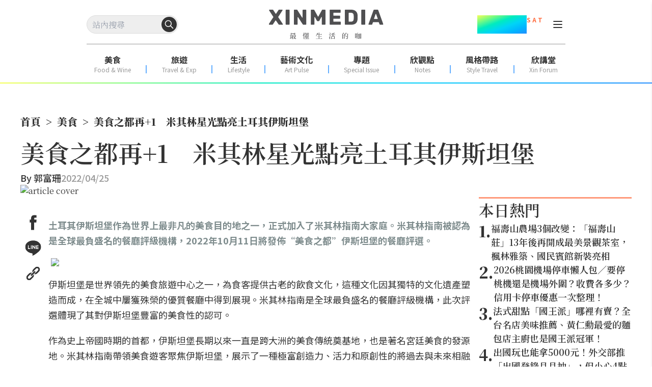

--- FILE ---
content_type: text/html; charset=utf-8
request_url: https://www.xinmedia.com/article/203174
body_size: 17354
content:
<!DOCTYPE html><html lang="zh-Hant-TW" prefix="og: https://ogp.me/ns#"><head><meta charSet="utf-8"/><meta name="viewport" content="width=device-width, initial-scale=1"/><link rel="preload" as="image" href="/XinMedia_Logo_252x64.svg"/><link rel="preload" as="image" href="/x-mark-square.svg"/><link rel="stylesheet" href="/_next/static/css/ebef516a99679707.css" data-precedence="next"/><link rel="stylesheet" href="/_next/static/css/f3c0183192b34d0f.css" data-precedence="next"/><link rel="preload" as="script" fetchPriority="low" href="/_next/static/chunks/webpack-5eed92c4afe5f816.js"/><script src="/_next/static/chunks/fd9d1056-aa75fa52f7d07972.js" async=""></script><script src="/_next/static/chunks/2117-b2d08f22641a7186.js" async=""></script><script src="/_next/static/chunks/main-app-31c7029f623b0a9f.js" async=""></script><script src="/_next/static/chunks/9580-9ec744056a237562.js" async=""></script><script src="/_next/static/chunks/3856-255d242a50110612.js" async=""></script><script src="/_next/static/chunks/8505-f1e236addfe2c312.js" async=""></script><script src="/_next/static/chunks/874-eb2edb9531e8e4c1.js" async=""></script><script src="/_next/static/chunks/1695-0b4283417098d942.js" async=""></script><script src="/_next/static/chunks/app/article/%5B...slug%5D/page-9ee16d3e23afe5c4.js" async=""></script><script src="/_next/static/chunks/app/error-7feca847e0119ffc.js" async=""></script><script src="/_next/static/chunks/app/not-found-aa078f2b8c408744.js" async=""></script><script async="" src="https://securepubads.g.doubleclick.net/tag/js/gpt.js"></script><meta property="fb:app_id" content="317546828356999"/><link rel="preconnect" href="https://fonts.googleapis.com"/><title>美食之都再+1　米其林星光點亮土耳其伊斯坦堡 - XINMEDIA欣傳媒｜最懂生活的咖</title><meta name="robots" content="max-image-preview:large"/><meta name="item_id" content="203174"/><meta name="image" content="https://icrvb3jy.xinmedia.com/solomo/article/1/6/5/16508745757470333080.jpg"/><link rel="canonical" href="https://www.xinmedia.com/article/203174"/><meta property="og:title" content="美食之都再+1　米其林星光點亮土耳其伊斯坦堡 - XINMEDIA欣傳媒｜最懂生活的咖"/><meta property="og:url" content="https://www.xinmedia.com/article/203174"/><meta property="og:site_name" content="XINMEDIA欣傳媒"/><meta property="og:image" content="https://icrvb3jy.xinmedia.com/solomo/article/1/6/5/16508745757470333080.jpg"/><meta property="og:type" content="article"/><meta property="article:published_time" content="2022-04-25T16:01:00+08:00"/><meta property="article:modified_time" content="2022-04-25T16:01:00+08:00"/><meta property="article:section" content="美食"/><meta name="twitter:card" content="summary_large_image"/><meta name="twitter:title" content="美食之都再+1　米其林星光點亮土耳其伊斯坦堡 - XINMEDIA欣傳媒｜最懂生活的咖"/><meta name="twitter:image" content="https://icrvb3jy.xinmedia.com/solomo/article/1/6/5/16508745757470333080.jpg"/><link rel="icon" href="/favicon_48x48.svg"/><script type="application/ld+json">{
	"@context": "https://schema.org",
	"@type": "NewsMediaOrganization",
	"@id": "https://www.xinmedia.com/#organization",
	"name": "XINMEDIA 欣傳媒",
	"alternateName": [
		"XINMEDIA 欣傳媒｜最懂生活的咖",
		"XINMEDIA CO., LTD."
	],
	"legalName": "欣傳媒股份有限公司",
	"url": "https://www.xinmedia.com/",
	"logo": {
		"@type": "ImageObject",
		"url": "https://icrvb3jy.xinmedia.com/solomo/logo/logo_gray_02.png"
	},
	"foundingDate": "2004-09-16",
	"taxID": "27362223",
	"address": {
		"@type": "PostalAddress",
		"streetAddress": "石潭路151號3樓",
		"addressLocality": "內湖區",
		"addressRegion": "臺北市",
		"postalCode": "114502",
		"addressCountry": "TW"
	},
	"contactPoint": [
		{
			"@type": "ContactPoint",
			"telephone": "+886-2-87939000",
			"contactType": "customer service"
		},
		{
			"@type": "ContactPoint",
			"contactType": "customer service",
			"url": "https://www.xinmedia.com/mediakit/2#contact"
		}
	],
	"sameAs": [
		"https://www.youtube.com/@XinMedia",
		"https://www.instagram.com/xinmedia",
		"https://www.facebook.com/xinmedia.inc",
		"https://lin.ee/vEBfxZ6"
	]
}</script><link href="https://fonts.googleapis.com/css2?family=Noto+Sans+TC:wght@100..900&amp;family=Noto+Serif+TC:wght@200..900&amp;display=swap" rel="stylesheet"/><script src="/_next/static/chunks/polyfills-42372ed130431b0a.js" noModule=""></script></head><body class="font-serif"><noscript><iframe src="https://www.googletagmanager.com/ns.html?id=GTM-MJ2ZQ54" height="0" width="0" style="display:none;visibility:hidden"></iframe></noscript><header id="main-header" class="sticky top-0 z-20 h-fit w-screen bg-white pt-[30px] max-lg:h-[60px] max-lg:pt-[17px]"><div class="max-lg:ml-3 max-lg:mr-4 lg:px-[170px]"><div class="relative flex w-full items-center justify-between"><div class="search-wrapper relative h-[36px] max-lg:order-2 max-lg:h-[30px]"><div class="flex items-center gap-x-4 max-lg:order-2 lg:hidden"><button type="button" class="absolute top-1/2 block translate-y-[-50%] cursor-pointer rounded-full max-lg:hidden" style="right:3px"><svg width="30" height="30" viewBox="0 0 30 30" fill="none" xmlns="http://www.w3.org/2000/svg"><circle cx="15" cy="15" r="15" fill="#333333"></circle><path fill-rule="evenodd" clip-rule="evenodd" d="M13.3324 8.25C10.5249 8.25 8.24902 10.5259 8.24902 13.3333C8.24902 16.1408 10.5249 18.4167 13.3324 18.4167C16.1398 18.4167 18.4157 16.1408 18.4157 13.3333C18.4157 10.5259 16.1398 8.25 13.3324 8.25ZM6.74902 13.3333C6.74902 9.69746 9.69648 6.75 13.3324 6.75C16.9682 6.75 19.9157 9.69746 19.9157 13.3333C19.9157 16.9692 16.9682 19.9167 13.3324 19.9167C9.69648 19.9167 6.74902 16.9692 6.74902 13.3333Z" fill="#333333"></path><path fill-rule="evenodd" clip-rule="evenodd" d="M16.9687 16.9698C17.2616 16.6769 17.7365 16.6769 18.0294 16.9698L23.0294 21.9698C23.3223 22.2627 23.3223 22.7376 23.0294 23.0305C22.7365 23.3233 22.2616 23.3233 21.9687 23.0305L16.9687 18.0304C16.6758 17.7376 16.6758 17.2627 16.9687 16.9698Z" fill="#333333"></path></svg></button><button type="button" class="block cursor-pointer place-items-center lg:hidden" aria-label="Search Articles" lang="en"><svg width="24" height="24" viewBox="0 0 24 24" fill="none" xmlns="http://www.w3.org/2000/svg"><path d="M11 19C15.4183 19 19 15.4183 19 11C19 6.58172 15.4183 3 11 3C6.58172 3 3 6.58172 3 11C3 15.4183 6.58172 19 11 19Z" stroke="#333333" stroke-width="2" stroke-linecap="round" stroke-linejoin="round"></path><path d="M21.0004 20.9999L16.6504 16.6499" stroke="#333333" stroke-width="2" stroke-linecap="round" stroke-linejoin="round"></path></svg></button></div><div class="relative max-lg:hidden"><input class="h-[36px] w-full max-w-[180px] rounded-[40px] border border-[#dddddd] bg-light_gray p-2" autoComplete="off" placeholder="站內搜尋" value=""/><button type="button" class="absolute top-1/2 block translate-y-[-50%] cursor-pointer rounded-full max-lg:hidden" style="right:3px"><svg width="30" height="30" viewBox="0 0 30 30" fill="none" xmlns="http://www.w3.org/2000/svg"><circle cx="15" cy="15" r="15" fill="#333333"></circle><path fill-rule="evenodd" clip-rule="evenodd" d="M13.3324 8.25C10.5249 8.25 8.24902 10.5259 8.24902 13.3333C8.24902 16.1408 10.5249 18.4167 13.3324 18.4167C16.1398 18.4167 18.4157 16.1408 18.4157 13.3333C18.4157 10.5259 16.1398 8.25 13.3324 8.25ZM6.74902 13.3333C6.74902 9.69746 9.69648 6.75 13.3324 6.75C16.9682 6.75 19.9157 9.69746 19.9157 13.3333C19.9157 16.9692 16.9682 19.9167 13.3324 19.9167C9.69648 19.9167 6.74902 16.9692 6.74902 13.3333Z" fill="#ffffff"></path><path fill-rule="evenodd" clip-rule="evenodd" d="M16.9687 16.9698C17.2616 16.6769 17.7365 16.6769 18.0294 16.9698L23.0294 21.9698C23.3223 22.2627 23.3223 22.7376 23.0294 23.0305C22.7365 23.3233 22.2616 23.3233 21.9687 23.0305L16.9687 18.0304C16.6758 17.7376 16.6758 17.2627 16.9687 16.9698Z" fill="#ffffff"></path></svg></button><button type="button" class="block cursor-pointer place-items-center lg:hidden" aria-label="Search Articles" lang="en"><svg width="24" height="24" viewBox="0 0 24 24" fill="none" xmlns="http://www.w3.org/2000/svg"><path d="M11 19C15.4183 19 19 15.4183 19 11C19 6.58172 15.4183 3 11 3C6.58172 3 3 6.58172 3 11C3 15.4183 6.58172 19 11 19Z" stroke="#ffffff" stroke-width="2" stroke-linecap="round" stroke-linejoin="round"></path><path d="M21.0004 20.9999L16.6504 16.6499" stroke="#ffffff" stroke-width="2" stroke-linecap="round" stroke-linejoin="round"></path></svg></button></div></div><a class="absolute left-1/2 translate-x-[-50%]" href="/"><img src="/XinMedia_Logo_252x64.svg" alt="logo" width="252" height="64" class="mx-auto w-[225px] max-lg:w-[150px]"/></a><aside class="flex items-center gap-x-2 lg:gap-x-3"><div class="mr-3 flex items-start text-center font-sans font-bold text-dark_gray max-lg:hidden"><p class="text-4xl leading-9" style="background-image:linear-gradient(to bottom right, #F7FF57 , #7AFB80 20% ,#00EBBF 40% ,#00D4F7 60%, #00B5FF 80%, #248DFF);background-clip:text;color:transparent">01.10</p><p class="text-xs text-[#FF6D40]">S A T</p></div><div class="relative grid h-6 w-6 cursor-pointer px-0 py-1 text-dark_gray max-lg:order-1 max-lg:mr-auto lg:mt-1.5"><div class="w-[18px] border absolute left-1/2 top-[5px] translate-x-[-50%] rounded-sm border-dark_gray bg-dark_gray duration-300 ease-in"></div><div class="w-[18px] border absolute left-1/2 top-[11px] translate-x-[-50%] rounded-sm border-dark_gray bg-dark_gray duration-300 ease-in"></div><div class="w-[18px] border absolute left-1/2 top-[17px] translate-x-[-50%] rounded-sm border-dark_gray bg-dark_gray duration-300 ease-in"></div></div></aside></div><div class="my-5 flex h-[1px] w-full justify-center bg-xin_gray text-center max-lg:hidden"></div><nav class="mx-auto my-0 flex w-full justify-between pb-3 max-lg:hidden"><ul class="flex justify-around w-full leading-[20px] text-dark_gray font-sans"><li><a target="" href="/food"><p class="text-center text-base font-bold">美食</p><p class="text-center text-xs text-xin_gray">Food &amp; Wine</p></a></li><div class="mx-0 mb-[3px] mt-auto flex h-[16px] w-[2px] bg-line_blue bg-opacity-70"></div><li><a target="" href="/travel"><p class="text-center text-base font-bold">旅遊</p><p class="text-center text-xs text-xin_gray">Travel &amp; Exp</p></a></li><div class="mx-0 mb-[3px] mt-auto flex h-[16px] w-[2px] bg-line_blue bg-opacity-70"></div><li><a target="" href="/lifestyle"><p class="text-center text-base font-bold">生活</p><p class="text-center text-xs text-xin_gray">Lifestyle</p></a></li><div class="mx-0 mb-[3px] mt-auto flex h-[16px] w-[2px] bg-line_blue bg-opacity-70"></div><li><a target="" href="/artpulse"><p class="text-center text-base font-bold">藝術文化</p><p class="text-center text-xs text-xin_gray">Art Pulse</p></a></li><div class="mx-0 mb-[3px] mt-auto flex h-[16px] w-[2px] bg-line_blue bg-opacity-70"></div><li><a target="" href="/Special_Issue"><p class="text-center text-base font-bold">專題</p><p class="text-center text-xs text-xin_gray">Special Issue</p></a></li><div class="mx-0 mb-[3px] mt-auto flex h-[16px] w-[2px] bg-line_blue bg-opacity-70"></div><li><a target="" href="/notes"><p class="text-center text-base font-bold">欣觀點</p><p class="text-center text-xs text-xin_gray">Notes</p></a></li><div class="mx-0 mb-[3px] mt-auto flex h-[16px] w-[2px] bg-line_blue bg-opacity-70"></div><li><a target="_blank" href="https://xinforum.xinmedia.com/pages/style-travel"><p class="text-center text-base font-bold">風格帶路</p><p class="text-center text-xs text-xin_gray">Style Travel</p></a></li><div class="mx-0 mb-[3px] mt-auto flex h-[16px] w-[2px] bg-line_blue bg-opacity-70"></div><li><a target="_blank" href="https://xinforum.xinmedia.com/"><p class="text-center text-base font-bold">欣講堂</p><p class="text-center text-xs text-xin_gray">Xin Forum</p></a></li></ul></nav></div><div class="h-[2px] w-full max-lg:mt-[11px]" style="background-image:linear-gradient(to right, #F7FF57 , #7AFB80 20% ,#00EBBF 40% ,#00D4F7 60%, #00B5FF 80%, #248DFF)"></div></header><div class="top-0 w-full opacity-0 transition-all duration-500 ease-in lg:hidden"><div class="h-[60px] w-full bg-white text-black drop-shadow-sm max-lg:pl-[18px] max-lg:pr-[15px] fixed -translate-y-20"><input type="text" placeholder="輸入關鍵字搜尋" autoComplete="off" class="h-full w-full bg-white text-center focus:outline-none max-lg:text-left" value=""/><div class="absolute right-8 top-1/2 z-10 h-fit -translate-y-1/2 cursor-pointer max-lg:right-10"><button class="rounded-lg border border-solid border-black p-1">搜尋</button></div><div class="absolute right-6 top-1/2 z-10 h-fit -translate-y-1/2 cursor-pointer max-lg:right-4"><div style="cursor:initial" class=""><svg xmlns="http://www.w3.org/2000/svg" viewBox="0 0 384 512" width="20" height="20"><path fill="#000" d="M342.6 150.6c12.5-12.5 12.5-32.8 0-45.3s-32.8-12.5-45.3 0L192 210.7 86.6 105.4c-12.5-12.5-32.8-12.5-45.3 0s-12.5 32.8 0 45.3L146.7 256 41.4 361.4c-12.5 12.5-12.5 32.8 0 45.3s32.8 12.5 45.3 0L192 301.3 297.4 406.6c12.5 12.5 32.8 12.5 45.3 0s12.5-32.8 0-45.3L237.3 256 342.6 150.6z"></path></svg></div></div></div></div><!--$!--><template data-dgst="BAILOUT_TO_CLIENT_SIDE_RENDERING"></template><!--/$--><main><!--$--><!--$--><div class="min-h-screen"><div class="mx-auto my-[20px] px-4 md:my-[50px] md:px-0 xl:max-w-[1200px]"><script type="application/ld+json">{
	"@context": "https://schema.org",
	"@type": "NewsArticle",
	"image": [
		"https://icrvb3jy.xinmedia.com/solomo/article/1/6/5/16508745757470333080.jpg"
	],
	"name": "美食之都再+1　米其林星光點亮土耳其伊斯坦堡",
	"headline": "美食之都再+1　米其林星光點亮土耳其伊斯坦堡",
	"url": "https://www.xinmedia.com/article/203174",
	"description": "",
	"datePublished": "2022-04-25T16:01:00+08:00",
	"dateModified": "2022-04-25T16:01:00+08:00",
	"keywords": [
		"米其林",
		"伊斯坦堡",
		"土耳其",
		"美食之都"
	],
	"publisher": {
		"@id": "https://www.xinmedia.com/#organization"
	},
	"author": [
		{
			"@type": "Person",
			"name": "郭富珊"
		}
	],
	"mainEntityOfPage": "https://www.xinmedia.com/article/203174"
}</script><script type="application/ld+json">{
	"@context": "https://schema.org",
	"@type": "BreadcrumbList",
	"itemListElement": [
		{
			"@type": "ListItem",
			"position": 1,
			"name": "首頁",
			"item": "https://www.xinmedia.com/"
		},
		{
			"@type": "ListItem",
			"position": 2,
			"name": "美食",
			"item": "https://www.xinmedia.com/food"
		},
		{
			"@type": "ListItem",
			"position": 3,
			"name": "美食之都再+1　米其林星光點亮土耳其伊斯坦堡",
			"item": "https://www.xinmedia.com/article/203174"
		}
	]
}</script><!--$!--><template data-dgst="BAILOUT_TO_CLIENT_SIDE_RENDERING"></template><!--/$--><ol class="flex items-center font-serif text-xs font-black lg:text-xl"><li class="flex items-center"><a class="" href="/">首頁</a><span class="p-2">&gt;</span></li><li class="flex items-center"><a class="" href="/food">美食</a><span class="p-2">&gt;</span></li><li class="flex items-center"><a class="" href="https://www.xinmedia.com/article/203174">美食之都再+1　米其林星光點亮土耳其伊斯坦堡</a></li></ol><!--$!--><template data-dgst="BAILOUT_TO_CLIENT_SIDE_RENDERING"></template><div class="mb-[20px] mt-[5px] min-h-[100vh] md:mx-auto md:mb-[50px] md:mt-[10px] md:px-0 xl:max-w-[1200px]"><div class="mb-4 h-20 w-full animate-pulse bg-gray-300 md:h-24"></div><div class="mb-4 flex space-x-2"><div class="h-4 w-16 animate-pulse bg-gray-300"></div><div class="h-4 w-4 animate-pulse bg-gray-300"></div><div class="h-4 w-24 animate-pulse bg-gray-300"></div><div class="h-4 w-4 animate-pulse bg-gray-300"></div><div class="h-4 w-32 animate-pulse bg-gray-300"></div></div><div class="mb-6 h-8 w-3/4 animate-pulse bg-gray-300"></div><div class="mb-8 flex space-x-4"><div class="h-4 w-24 animate-pulse bg-gray-300"></div><div class="h-4 w-32 animate-pulse bg-gray-300"></div></div><div class="mb-8 h-96 w-full animate-pulse bg-gray-300"></div><div class="space-y-4"><div class="h-6 w-full animate-pulse bg-gray-300"></div><div class="h-6 w-full animate-pulse bg-gray-300"></div><div class="h-6 w-5/6 animate-pulse bg-gray-300"></div><div class="h-6 w-full animate-pulse bg-gray-300"></div><div class="h-6 w-full animate-pulse bg-gray-300"></div><div class="h-6 w-4/5 animate-pulse bg-gray-300"></div></div><div class="my-8 h-32 w-full animate-pulse bg-gray-300"></div><div class="mb-8"><div class="mb-4 h-8 w-48 animate-pulse bg-gray-300"></div><div class="grid grid-cols-1 gap-4 sm:grid-cols-2 lg:grid-cols-3"><div class="h-60 w-full animate-pulse bg-gray-300"></div><div class="h-60 w-full animate-pulse bg-gray-300"></div><div class="h-60 w-full animate-pulse bg-gray-300"></div></div></div><div class="fixed bottom-0 left-0 z-10 h-16 w-full animate-pulse bg-gray-300 lg:hidden"></div></div><div class="h-48 w-full animate-pulse bg-gray-300 lg:hidden"></div><!--/$--><div class="fixed bottom-0 left-0 z-10 mx-auto my-0 flex w-full justify-center max-lg:hidden"><div class="flex flex-col items-end"><div style="cursor:pointer" class="flex h-[24px] w-[24px] cursor-pointer items-center justify-center border border-[#cccccc]"><svg xmlns="http://www.w3.org/2000/svg" viewBox="0 0 384 512" width="18" height="18"><path fill="#ccc" d="M342.6 150.6c12.5-12.5 12.5-32.8 0-45.3s-32.8-12.5-45.3 0L192 210.7 86.6 105.4c-12.5-12.5-32.8-12.5-45.3 0s-12.5 32.8 0 45.3L146.7 256 41.4 361.4c-12.5 12.5-12.5 32.8 0 45.3s32.8 12.5 45.3 0L192 301.3 297.4 406.6c12.5 12.5 32.8 12.5 45.3 0s12.5-32.8 0-45.3L237.3 256 342.6 150.6z"></path></svg></div><div class=""><div class="adBlock my-8 flex justify-center overflow-hidden lg:my-6 mx-0 max-w-full lg:mt-0" style="width:970px;min-height:90px"><div class="hidden"><div id="div-gpt-ad-1735199046451-0"></div></div><div style="animation:skeleton-loading 3s  infinite alternate;width:970px;height:90px"></div></div></div></div></div></div></div><!--/$--><!--/$--></main><div class="fixed bottom-0 z-10 mx-auto my-0 flex w-full justify-center lg:hidden"><div class="flex flex-col items-end"><img src="/x-mark-square.svg" alt="close_button" class="z-20 cursor-pointer"/><div class="flex items-center justify-center bg-gray-100" style="min-width:320px;min-height:100px"><div class=""><div class="adBlock mx-auto my-8 flex justify-center overflow-hidden lg:my-6 mb-8 mt-0" style="width:300px;min-height:50px"><div class="hidden"><div id="div-gpt-ad-1703564732640-0"></div></div><div style="animation:skeleton-loading 3s  infinite alternate;width:300px;height:100px"></div></div></div></div></div></div><div class="min-h-[240px] lg:min-h-[362px]"><footer class="mx-auto my-0 flex w-full justify-center gap-4 pb-[100px] pt-[10px] lg:px-[200px]"><div class="lg:mr-[10%] "><a class="flex justify-center" href="/"><img src="/XinMedia_Logo_252x64.svg" alt="logo" class="mb-5 w-[150px] lg:mb-0 lg:w-[225px]" loading="lazy" style="aspect-ratio:252 / 64"/></a><div class="mt-[48px] flex justify-center"><div class="flex flex-col items-center"><h3 class="font-sans text-lg font-normal leading-[1.5]">訂閱電子報</h3><div class="mt-[16px] flex items-end border-b border-xin_gray flex-col border-none px-0 pb-0"><div class="w-[240px]"><input id="edm-email-Footer" placeholder="請輸入您的 Email" class="w-full border-b border-xin_gray font-sans text-base font-normal text-xin_gray outline-none mb-[16px] rounded-md border-none bg-[#eeeeee88] p-2" value=""/></div><button type="button" class="justify-center cursor-pointer disabled:cursor-not-allowed inline-flex gap-2 items-center transition-all duration-300 rounded-[10px] font-black border-2 text-white border-dark_gray bg-dark_gray ml-2 px-6 py-1 text-base w-full" disabled="">立即訂閱</button></div><div id="cf-turnstile" class="mt-2" lang="zh-tw"></div><div class="mt-[8px] font-sans text-sm font-normal leading-[1.5] mb-[26px]"> </div></div></div><div class="flex flex-col justify-center px-2 font-sans font-normal lg:min-w-[252px]"><p class="text-center text-xs lg:text-left">版權所有，未經許可，不許轉載</p><p class="text-center text-xs lg:text-left">© 欣傳媒股份有限公司 XinMedia Co., Ltd.</p><p class="text-center text-xs lg:text-left">台灣台北市 114 內湖區石潭路 151 號</p><p class="text-center text-xs lg:text-left">All Rights Reserved.</p></div></div><div class="hidden lg:col-span-2 lg:inline-flex"><div class="font-sans bg-transparent flex flex-col w-40 max-w- mr-10 last:mr-0"><div class="relative flex text-[18px] font-semibold text-dark_gray border-b border-pale_blue mb-[10px] pb-[10px]">報導</div><ul><li class="text-dark_gray text-base mb-[10px]"><a target="" href="/food">美食</a></li><li class="text-dark_gray text-base mb-[10px]"><a target="" href="/travel">旅遊</a></li><li class="text-dark_gray text-base mb-[10px]"><a target="" href="/lifestyle">生活</a></li><li class="text-dark_gray text-base mb-[10px]"><a target="" href="/artpulse">藝術文化</a></li><li class="text-dark_gray text-base mb-[10px]"><a target="" href="/Special_Issue">專題</a></li><li class="text-dark_gray text-base mb-[10px]"><a target="" href="/video/1">影音</a></li></ul></div><div class="font-sans bg-transparent flex flex-col w-40 max-w- mr-10 last:mr-0"><div class="relative flex text-[18px] font-semibold text-dark_gray border-b border-pale_blue mb-[10px] pb-[10px]">相關網站</div><ul><li class="text-dark_gray text-base mb-[10px]"><a target="_blank" href="https://xinforum.xinmedia.com/">欣講堂</a></li><li class="text-dark_gray text-base mb-[10px]"><a target="_blank" href="https://www.liontravel.com/category/zh-tw/index">雄獅旅遊</a></li></ul></div><div class="font-sans bg-transparent flex flex-col w-40 max-w- mr-10 last:mr-0"><div class="relative flex text-[18px] font-semibold text-dark_gray border-b border-pale_blue mb-[10px] pb-[10px]">關於 </div><ul><li class="text-dark_gray text-base mb-[10px]"><a target="" href="/mediakit/1">廣告合作</a></li><li class="text-dark_gray text-base mb-[10px]"><a target="" href="/mediakit/2#contact">聯繫我們</a></li><li class="text-dark_gray text-base mb-[10px]"><a target="" href="/privacy">隱私權政策</a></li></ul></div></div></footer></div><script src="/_next/static/chunks/webpack-5eed92c4afe5f816.js" async=""></script><script>(self.__next_f=self.__next_f||[]).push([0]);self.__next_f.push([2,null])</script><script>self.__next_f.push([1,"1:HL[\"/_next/static/css/ebef516a99679707.css\",\"style\"]\n2:HL[\"/_next/static/css/f3c0183192b34d0f.css\",\"style\"]\n"])</script><script>self.__next_f.push([1,"3:I[2846,[],\"\"]\n6:I[4707,[],\"\"]\n8:I[6423,[],\"\"]\nb:I[1060,[],\"\"]\n7:[\"slug\",\"203174\",\"c\"]\nc:[]\n"])</script><script>self.__next_f.push([1,"0:[\"$\",\"$L3\",null,{\"buildId\":\"geTDGXS31GVLn0hb8EDAB\",\"assetPrefix\":\"\",\"urlParts\":[\"\",\"article\",\"203174\"],\"initialTree\":[\"\",{\"children\":[\"article\",{\"children\":[[\"slug\",\"203174\",\"c\"],{\"children\":[\"__PAGE__\",{}]}]}]},\"$undefined\",\"$undefined\",true],\"initialSeedData\":[\"\",{\"children\":[\"article\",{\"children\":[[\"slug\",\"203174\",\"c\"],{\"children\":[\"__PAGE__\",{},[[\"$L4\",\"$L5\",[[\"$\",\"link\",\"0\",{\"rel\":\"stylesheet\",\"href\":\"/_next/static/css/f3c0183192b34d0f.css\",\"precedence\":\"next\",\"crossOrigin\":\"$undefined\"}]]],null],null]},[null,[\"$\",\"$L6\",null,{\"parallelRouterKey\":\"children\",\"segmentPath\":[\"children\",\"article\",\"children\",\"$7\",\"children\"],\"error\":\"$undefined\",\"errorStyles\":\"$undefined\",\"errorScripts\":\"$undefined\",\"template\":[\"$\",\"$L8\",null,{}],\"templateStyles\":\"$undefined\",\"templateScripts\":\"$undefined\",\"notFound\":\"$undefined\",\"notFoundStyles\":\"$undefined\"}]],null]},[null,[\"$\",\"$L6\",null,{\"parallelRouterKey\":\"children\",\"segmentPath\":[\"children\",\"article\",\"children\"],\"error\":\"$undefined\",\"errorStyles\":\"$undefined\",\"errorScripts\":\"$undefined\",\"template\":[\"$\",\"$L8\",null,{}],\"templateStyles\":\"$undefined\",\"templateScripts\":\"$undefined\",\"notFound\":\"$undefined\",\"notFoundStyles\":\"$undefined\"}]],[[[\"$\",\"div\",null,{\"className\":\"mb-[20px] mt-[5px] min-h-[100vh] md:mx-auto md:mb-[50px] md:mt-[10px] md:px-0 xl:max-w-[1200px]\",\"children\":[[\"$\",\"div\",null,{\"className\":\"mb-4 h-20 w-full animate-pulse bg-gray-300 md:h-24\"}],[\"$\",\"div\",null,{\"className\":\"mb-4 flex space-x-2\",\"children\":[[\"$\",\"div\",null,{\"className\":\"h-4 w-16 animate-pulse bg-gray-300\"}],[\"$\",\"div\",null,{\"className\":\"h-4 w-4 animate-pulse bg-gray-300\"}],[\"$\",\"div\",null,{\"className\":\"h-4 w-24 animate-pulse bg-gray-300\"}],[\"$\",\"div\",null,{\"className\":\"h-4 w-4 animate-pulse bg-gray-300\"}],[\"$\",\"div\",null,{\"className\":\"h-4 w-32 animate-pulse bg-gray-300\"}]]}],[\"$\",\"div\",null,{\"className\":\"mb-6 h-8 w-3/4 animate-pulse bg-gray-300\"}],[\"$\",\"div\",null,{\"className\":\"mb-8 flex space-x-4\",\"children\":[[\"$\",\"div\",null,{\"className\":\"h-4 w-24 animate-pulse bg-gray-300\"}],[\"$\",\"div\",null,{\"className\":\"h-4 w-32 animate-pulse bg-gray-300\"}]]}],[\"$\",\"div\",null,{\"className\":\"mb-8 h-96 w-full animate-pulse bg-gray-300\"}],[\"$\",\"div\",null,{\"className\":\"space-y-4\",\"children\":[[\"$\",\"div\",null,{\"className\":\"h-6 w-full animate-pulse bg-gray-300\"}],[\"$\",\"div\",null,{\"className\":\"h-6 w-full animate-pulse bg-gray-300\"}],[\"$\",\"div\",null,{\"className\":\"h-6 w-5/6 animate-pulse bg-gray-300\"}],[\"$\",\"div\",null,{\"className\":\"h-6 w-full animate-pulse bg-gray-300\"}],[\"$\",\"div\",null,{\"className\":\"h-6 w-full animate-pulse bg-gray-300\"}],[\"$\",\"div\",null,{\"className\":\"h-6 w-4/5 animate-pulse bg-gray-300\"}]]}],[\"$\",\"div\",null,{\"className\":\"my-8 h-32 w-full animate-pulse bg-gray-300\"}],[\"$\",\"div\",null,{\"className\":\"mb-8\",\"children\":[[\"$\",\"div\",null,{\"className\":\"mb-4 h-8 w-48 animate-pulse bg-gray-300\"}],[\"$\",\"div\",null,{\"className\":\"grid grid-cols-1 gap-4 sm:grid-cols-2 lg:grid-cols-3\",\"children\":[[\"$\",\"div\",null,{\"className\":\"h-60 w-full animate-pulse bg-gray-300\"}],[\"$\",\"div\",null,{\"className\":\"h-60 w-full animate-pulse bg-gray-300\"}],[\"$\",\"div\",null,{\"className\":\"h-60 w-full animate-pulse bg-gray-300\"}]]}]]}],[\"$\",\"div\",null,{\"className\":\"fixed bottom-0 left-0 z-10 h-16 w-full animate-pulse bg-gray-300 lg:hidden\"}]]}],[\"$\",\"div\",null,{\"className\":\"h-48 w-full animate-pulse bg-gray-300 lg:hidden\"}]],[[\"$\",\"link\",\"0\",{\"rel\":\"stylesheet\",\"href\":\"/_next/static/css/f3c0183192b34d0f.css\",\"precedence\":\"next\",\"crossOrigin\":\"$undefined\"}]],[]]]},[[[[\"$\",\"link\",\"0\",{\"rel\":\"stylesheet\",\"href\":\"/_next/static/css/ebef516a99679707.css\",\"precedence\":\"next\",\"crossOrigin\":\"$undefined\"}]],\"$L9\"],null],[[\"$\",\"div\",null,{\"className\":\"flex h-[200px] w-full shrink-0 items-center justify-center\",\"children\":[\"$\",\"svg\",null,{\"width\":\"80\",\"height\":\"80\",\"aria-hidden\":\"true\",\"className\":\"animate-spin fill-white text-light_blue_gray\",\"viewBox\":\"0 0 100 100\",\"xmlns\":\"http://www.w3.org/2000/svg\",\"children\":[[\"$\",\"path\",null,{\"d\":\"M100 50.5908C100 78.2051 77.6142 100.591 50 100.591C22.3858 100.591 0 78.2051 0 50.5908C0 22.9766 22.3858 0.59082 50 0.59082C77.6142 0.59082 100 22.9766 100 50.5908ZM9.08144 50.5908C9.08144 73.1895 27.4013 91.5094 50 91.5094C72.5987 91.5094 90.9186 73.1895 90.9186 50.5908C90.9186 27.9921 72.5987 9.67226 50 9.67226C27.4013 9.67226 9.08144 27.9921 9.08144 50.5908Z\",\"fill\":\"currentColor\"}],[\"$\",\"path\",null,{\"d\":\"M93.9676 39.0409C96.393 38.4038 97.8624 35.9116 97.0079 33.5539C95.2932 28.8227 92.871 24.3692 89.8167 20.348C85.8452 15.1192 80.8826 10.7238 75.2124 7.41289C69.5422 4.10194 63.2754 1.94025 56.7698 1.05124C51.7666 0.367541 46.6976 0.446843 41.7345 1.27873C39.2613 1.69328 37.813 4.19778 38.4501 6.62326C39.0873 9.04874 41.5694 10.4717 44.0505 10.1071C47.8511 9.54855 51.7191 9.52689 55.5402 10.0491C60.8642 10.7766 65.9928 12.5457 70.6331 15.2552C75.2735 17.9648 79.3347 21.5619 82.5849 25.841C84.9175 28.9121 86.7997 32.2913 88.1811 35.8758C89.083 38.2158 91.5421 39.6781 93.9676 39.0409Z\",\"fill\":\"currentFill\"}]]}]}],[],[]]],\"couldBeIntercepted\":false,\"initialHead\":[null,\"$La\"],\"globalErrorComponent\":\"$b\",\"missingSlots\":\"$Wc\"}]\n"])</script><script>self.__next_f.push([1,"e:I[4784,[\"9580\",\"static/chunks/9580-9ec744056a237562.js\",\"3856\",\"static/chunks/3856-255d242a50110612.js\",\"8505\",\"static/chunks/8505-f1e236addfe2c312.js\",\"874\",\"static/chunks/874-eb2edb9531e8e4c1.js\",\"1695\",\"static/chunks/1695-0b4283417098d942.js\",\"8226\",\"static/chunks/app/article/%5B...slug%5D/page-9ee16d3e23afe5c4.js\"],\"default\"]\nf:I[1588,[\"9580\",\"static/chunks/9580-9ec744056a237562.js\",\"3856\",\"static/chunks/3856-255d242a50110612.js\",\"8505\",\"static/chunks/8505-f1e236addfe2c312.js\",\"874\",\"static/chunks/874-eb2edb9531e8e4c1.js\",\"1695\",\"static/chunks/1695-0b4283417098d942.js\",\"8226\",\"static/chunks/app/article/%5B...slug%5D/page-9ee16d3e23afe5c4.js\"],\"default\"]\n10:I[4896,[\"9580\",\"static/chunks/9580-9ec744056a237562.js\",\"3856\",\"static/chunks/3856-255d242a50110612.js\",\"8505\",\"static/chunks/8505-f1e236addfe2c312.js\",\"874\",\"static/chunks/874-eb2edb9531e8e4c1.js\",\"1695\",\"static/chunks/1695-0b4283417098d942.js\",\"8226\",\"static/chunks/app/article/%5B...slug%5D/page-9ee16d3e23afe5c4.js\"],\"WebInfoProvider\"]\n11:I[8363,[\"9580\",\"static/chunks/9580-9ec744056a237562.js\",\"3856\",\"static/chunks/3856-255d242a50110612.js\",\"8505\",\"static/chunks/8505-f1e236addfe2c312.js\",\"874\",\"static/chunks/874-eb2edb9531e8e4c1.js\",\"1695\",\"static/chunks/1695-0b4283417098d942.js\",\"8226\",\"static/chunks/app/article/%5B...slug%5D/page-9ee16d3e23afe5c4.js\"],\"default\"]\n12:I[376,[\"7601\",\"static/chunks/app/error-7feca847e0119ffc.js\"],\"default\"]\n13:I[5292,[\"9580\",\"static/chunks/9580-9ec744056a237562.js\",\"9160\",\"static/chunks/app/not-found-aa078f2b8c408744.js\"],\"default\"]\nd:T464,{\n\t\"@context\": \"https://schema.org\",\n\t\"@type\": \"NewsMediaOrganization\",\n\t\"@id\": \"https://www.xinmedia.com/#organization\",\n\t\"name\": \"XINMEDIA 欣傳媒\",\n\t\"alternateName\": [\n\t\t\"XINMEDIA 欣傳媒｜最懂生活的咖\",\n\t\t\"XINMEDIA CO., LTD.\"\n\t],\n\t\"legalName\": \"欣傳媒股份有限公司\",\n\t\"url\": \"https://www.xinmedia.com/\",\n\t\"logo\": {\n\t\t\"@type\": \"ImageObject\",\n\t\t\"url\": \"https://icrvb3jy.xinmedia.com/solomo/logo/logo_gray_02.png\"\n\t},\n\t\"foundingDate\": \"2004-09-16\",\n\t\"taxID\": \"27362223\",\n\t"])</script><script>self.__next_f.push([1,"\"address\": {\n\t\t\"@type\": \"PostalAddress\",\n\t\t\"streetAddress\": \"石潭路151號3樓\",\n\t\t\"addressLocality\": \"內湖區\",\n\t\t\"addressRegion\": \"臺北市\",\n\t\t\"postalCode\": \"114502\",\n\t\t\"addressCountry\": \"TW\"\n\t},\n\t\"contactPoint\": [\n\t\t{\n\t\t\t\"@type\": \"ContactPoint\",\n\t\t\t\"telephone\": \"+886-2-87939000\",\n\t\t\t\"contactType\": \"customer service\"\n\t\t},\n\t\t{\n\t\t\t\"@type\": \"ContactPoint\",\n\t\t\t\"contactType\": \"customer service\",\n\t\t\t\"url\": \"https://www.xinmedia.com/mediakit/2#contact\"\n\t\t}\n\t],\n\t\"sameAs\": [\n\t\t\"https://www.youtube.com/@XinMedia\",\n\t\t\"https://www.instagram.com/xinmedia\",\n\t\t\"https://www.facebook.com/xinmedia.inc\",\n\t\t\"https://lin.ee/vEBfxZ6\"\n\t]\n}9:[\"$\",\"html\",null,{\"lang\":\"zh-Hant-TW\",\"prefix\":\"og: https://ogp.me/ns#\",\"children\":[[\"$\",\"head\",null,{\"children\":[[\"$\",\"script\",null,{\"type\":\"application/ld+json\",\"dangerouslySetInnerHTML\":{\"__html\":\"$d\"}}],[\"$\",\"$Le\",null,{}],[\"$\",\"$Lf\",null,{}],[\"$\",\"meta\",null,{\"property\":\"fb:app_id\",\"content\":\"317546828356999\"}],[\"$\",\"link\",null,{\"rel\":\"preconnect\",\"href\":\"https://fonts.googleapis.com\"}],[\"$\",\"link\",null,{\"href\":\"https://fonts.googleapis.com/css2?family=Noto+Sans+TC:wght@100..900\u0026family=Noto+Serif+TC:wght@200..900\u0026display=swap\",\"rel\":\"stylesheet\"}]]}],[\"$\",\"body\",null,{\"className\":\"font-serif\",\"children\":[[\"$\",\"noscript\",null,{\"children\":[\"$\",\"iframe\",null,{\"src\":\"https://www.googletagmanager.com/ns.html?id=GTM-MJ2ZQ54\",\"height\":\"0\",\"width\":\"0\",\"style\":{\"display\":\"none\",\"visibility\":\"hidden\"}}]}],[\"$\",\"$L10\",null,{\"children\":[\"$\",\"$L11\",null,{\"children\":[\"$\",\"$L6\",null,{\"parallelRouterKey\":\"children\",\"segmentPath\":[\"children\"],\"error\":\"$12\",\"errorStyles\":[],\"errorScripts\":[],\"template\":[\"$\",\"$L8\",null,{}],\"templateStyles\":\"$undefined\",\"templateScripts\":\"$undefined\",\"notFound\":[\"$\",\"$L13\",null,{}],\"notFoundStyles\":[]}]}]}]]}]]}]\n"])</script><script>self.__next_f.push([1,"14:\"$Sreact.suspense\"\n15:I[1523,[\"9580\",\"static/chunks/9580-9ec744056a237562.js\",\"3856\",\"static/chunks/3856-255d242a50110612.js\",\"8505\",\"static/chunks/8505-f1e236addfe2c312.js\",\"874\",\"static/chunks/874-eb2edb9531e8e4c1.js\",\"1695\",\"static/chunks/1695-0b4283417098d942.js\",\"8226\",\"static/chunks/app/article/%5B...slug%5D/page-9ee16d3e23afe5c4.js\"],\"BailoutToCSR\"]\n16:I[6661,[\"9580\",\"static/chunks/9580-9ec744056a237562.js\",\"3856\",\"static/chunks/3856-255d242a50110612.js\",\"8505\",\"static/chunks/8505-f1e236addfe2c312.js\",\"874\",\"static/chunks/874-eb2edb9531e8e4c1.js\",\"1695\",\"static/chunks/1695-0b4283417098d942.js\",\"8226\",\"static/chunks/app/article/%5B...slug%5D/page-9ee16d3e23afe5c4.js\"],\"default\"]\n17:I[1807,[\"9580\",\"static/chunks/9580-9ec744056a237562.js\",\"3856\",\"static/chunks/3856-255d242a50110612.js\",\"8505\",\"static/chunks/8505-f1e236addfe2c312.js\",\"874\",\"static/chunks/874-eb2edb9531e8e4c1.js\",\"1695\",\"static/chunks/1695-0b4283417098d942.js\",\"8226\",\"static/chunks/app/article/%5B...slug%5D/page-9ee16d3e23afe5c4.js\"],\"default\"]\n19:I[5842,[\"9580\",\"static/chunks/9580-9ec744056a237562.js\",\"3856\",\"static/chunks/3856-255d242a50110612.js\",\"8505\",\"static/chunks/8505-f1e236addfe2c312.js\",\"874\",\"static/chunks/874-eb2edb9531e8e4c1.js\",\"1695\",\"static/chunks/1695-0b4283417098d942.js\",\"8226\",\"static/chunks/app/article/%5B...slug%5D/page-9ee16d3e23afe5c4.js\"],\"default\"]\n1a:I[4149,[\"9580\",\"static/chunks/9580-9ec744056a237562.js\",\"3856\",\"static/chunks/3856-255d242a50110612.js\",\"8505\",\"static/chunks/8505-f1e236addfe2c312.js\",\"874\",\"static/chunks/874-eb2edb9531e8e4c1.js\",\"1695\",\"static/chunks/1695-0b4283417098d942.js\",\"8226\",\"static/chunks/app/article/%5B...slug%5D/page-9ee16d3e23afe5c4.js\"],\"default\"]\n"])</script><script>self.__next_f.push([1,"5:[\"$\",\"div\",null,{\"className\":\"min-h-screen\",\"children\":[[\"$\",\"div\",null,{\"className\":\"mx-auto my-[20px] px-4 md:my-[50px] md:px-0 xl:max-w-[1200px]\",\"children\":[[\"$\",\"script\",null,{\"type\":\"application/ld+json\",\"dangerouslySetInnerHTML\":{\"__html\":\"{\\n\\t\\\"@context\\\": \\\"https://schema.org\\\",\\n\\t\\\"@type\\\": \\\"NewsArticle\\\",\\n\\t\\\"image\\\": [\\n\\t\\t\\\"https://icrvb3jy.xinmedia.com/solomo/article/1/6/5/16508745757470333080.jpg\\\"\\n\\t],\\n\\t\\\"name\\\": \\\"美食之都再+1　米其林星光點亮土耳其伊斯坦堡\\\",\\n\\t\\\"headline\\\": \\\"美食之都再+1　米其林星光點亮土耳其伊斯坦堡\\\",\\n\\t\\\"url\\\": \\\"https://www.xinmedia.com/article/203174\\\",\\n\\t\\\"description\\\": \\\"\\\",\\n\\t\\\"datePublished\\\": \\\"2022-04-25T16:01:00+08:00\\\",\\n\\t\\\"dateModified\\\": \\\"2022-04-25T16:01:00+08:00\\\",\\n\\t\\\"keywords\\\": [\\n\\t\\t\\\"米其林\\\",\\n\\t\\t\\\"伊斯坦堡\\\",\\n\\t\\t\\\"土耳其\\\",\\n\\t\\t\\\"美食之都\\\"\\n\\t],\\n\\t\\\"publisher\\\": {\\n\\t\\t\\\"@id\\\": \\\"https://www.xinmedia.com/#organization\\\"\\n\\t},\\n\\t\\\"author\\\": [\\n\\t\\t{\\n\\t\\t\\t\\\"@type\\\": \\\"Person\\\",\\n\\t\\t\\t\\\"name\\\": \\\"郭富珊\\\"\\n\\t\\t}\\n\\t],\\n\\t\\\"mainEntityOfPage\\\": \\\"https://www.xinmedia.com/article/203174\\\"\\n}\"}}],[\"$\",\"script\",null,{\"type\":\"application/ld+json\",\"dangerouslySetInnerHTML\":{\"__html\":\"{\\n\\t\\\"@context\\\": \\\"https://schema.org\\\",\\n\\t\\\"@type\\\": \\\"BreadcrumbList\\\",\\n\\t\\\"itemListElement\\\": [\\n\\t\\t{\\n\\t\\t\\t\\\"@type\\\": \\\"ListItem\\\",\\n\\t\\t\\t\\\"position\\\": 1,\\n\\t\\t\\t\\\"name\\\": \\\"首頁\\\",\\n\\t\\t\\t\\\"item\\\": \\\"https://www.xinmedia.com/\\\"\\n\\t\\t},\\n\\t\\t{\\n\\t\\t\\t\\\"@type\\\": \\\"ListItem\\\",\\n\\t\\t\\t\\\"position\\\": 2,\\n\\t\\t\\t\\\"name\\\": \\\"美食\\\",\\n\\t\\t\\t\\\"item\\\": \\\"https://www.xinmedia.com/food\\\"\\n\\t\\t},\\n\\t\\t{\\n\\t\\t\\t\\\"@type\\\": \\\"ListItem\\\",\\n\\t\\t\\t\\\"position\\\": 3,\\n\\t\\t\\t\\\"name\\\": \\\"美食之都再+1　米其林星光點亮土耳其伊斯坦堡\\\",\\n\\t\\t\\t\\\"item\\\": \\\"https://www.xinmedia.com/article/203174\\\"\\n\\t\\t}\\n\\t]\\n}\"}}],[\"$\",\"$14\",null,{\"fallback\":null,\"children\":[\"$\",\"$L15\",null,{\"reason\":\"next/dynamic\",\"children\":[\"$\",\"$L16\",null,{\"event\":\"view_article\",\"eventParam\":\"article\",\"columnParam\":{\"author\":\"郭富珊\",\"category\":\"美食\",\"date_modified\":\"2022-04-25T16:01:00\",\"tag\":[\"米其林\",\"伊斯坦堡\",\"土耳其\",\"美食之都\"],\"title\":\"美食之都再+1　米其林星光點亮土耳其伊斯坦堡\",\"id\":\"203174\"}}]}]}],[\"$\",\"$L17\",null,{\"routes\":[{\"title\":\"首頁\",\"href\":\"/\"},{\"title\":\"美食\",\"href\":\"/food\"},{\"title\":\"美食之都再+1　米其林星光點亮土耳其伊斯坦堡\",\"href\":\"https://www.xinmedia.com/article/203174\"}]}],\"$L18\",[\"$\",\"$L19\",null,{}]]}],[\"$\",\"$L1a\",null,{\"className\":\"lg:hidden\",\"bgImage\":\"bg-5\",\"iconSize\":\"md\"}]]}]\n"])</script><script>self.__next_f.push([1,"1b:I[8012,[\"9580\",\"static/chunks/9580-9ec744056a237562.js\",\"3856\",\"static/chunks/3856-255d242a50110612.js\",\"8505\",\"static/chunks/8505-f1e236addfe2c312.js\",\"874\",\"static/chunks/874-eb2edb9531e8e4c1.js\",\"1695\",\"static/chunks/1695-0b4283417098d942.js\",\"8226\",\"static/chunks/app/article/%5B...slug%5D/page-9ee16d3e23afe5c4.js\"],\"default\"]\n1d:I[9441,[\"9580\",\"static/chunks/9580-9ec744056a237562.js\",\"3856\",\"static/chunks/3856-255d242a50110612.js\",\"8505\",\"static/chunks/8505-f1e236addfe2c312.js\",\"874\",\"static/chunks/874-eb2edb9531e8e4c1.js\",\"1695\",\"static/chunks/1695-0b4283417098d942.js\",\"8226\",\"static/chunks/app/article/%5B...slug%5D/page-9ee16d3e23afe5c4.js\"],\"default\"]\n1e:I[7693,[\"9580\",\"static/chunks/9580-9ec744056a237562.js\",\"3856\",\"static/chunks/3856-255d242a50110612.js\",\"8505\",\"static/chunks/8505-f1e236addfe2c312.js\",\"874\",\"static/chunks/874-eb2edb9531e8e4c1.js\",\"1695\",\"static/chunks/1695-0b4283417098d942.js\",\"8226\",\"static/chunks/app/article/%5B...slug%5D/page-9ee16d3e23afe5c4.js\"],\"default\"]\n1c:Tea9,"])</script><script>self.__next_f.push([1,"\u003cp\u003e\u003cspan style=\"color: #7e8c8d;\"\u003e\u003cstrong\u003e土耳其伊斯坦堡作為世界上最非凡的美食目的地之一，正式加入了米其林指南大家庭。米其林指南被認為是全球最負盛名的餐廳評級機構，2022年10月11日將發佈\u0026ldquo;美食之都\u0026rdquo;伊斯坦堡的餐廳評選。\u003c/strong\u003e\u003c/span\u003e\u003c/p\u003e\n\u003cp\u003e\u003cspan style=\"color: #7e8c8d;\"\u003e\u003cstrong\u003e\u003cimg src=\"https://icrvb3jy.xinmedia.com/solomo/article/1/6/5/16508745757470333080.jpg\" loading=\"lazy\"\u003e\u003c/strong\u003e\u003c/span\u003e\u003c/p\u003e\n\u003cp\u003e伊斯坦堡是世界領先的美食旅遊中心之一，為食客提供古老的飲食文化，這種文化因其獨特的文化遺產塑造而成，在全城中屢獲殊榮的優質餐廳中得到展現。米其林指南是全球最負盛名的餐廳評級機構，此次評選體現了其對伊斯坦堡豐富的美食性的認可。\u003c/p\u003e\n\u003cp\u003e作為史上帝國時期的首都，伊斯坦堡長期以來一直是跨大洲的美食傳統奠基地，也是著名宮廷美食的發源地。米其林指南帶領美食遊客聚焦伊斯坦堡，展示了一種極富創造力、活力和原創性的將過去與未來相融合的烹飪文化。伊斯坦堡作為一座全球大都市，為遊客提供了品嘗傳統菜肴和最佳國際美食的機會，是米其林指南帶入全球美食界的第38個目的地。自20世紀以來，米其林指南持續引導著全球餐飲業。\u003c/p\u003e\n\u003cp\u003e土耳其文化和旅遊部長梅赫邁特\u0026middot;努裡\u0026middot;埃爾索伊（Mehmet Nuri Ersoy）在伊斯坦堡加入米其林指南的會議上指出，將伊斯坦堡這一世界上遊客最多的城市之一定位為\u0026ldquo;美食之都\u0026rdquo;的相關活動，將吸引對優質美食和特色風味感興趣的遊客來到土耳其。他說道：\u0026ldquo;米其林指南對伊斯坦堡美食業的興趣表明，土耳其正走在美食旅遊業的前沿。米其林指南將以全新的視角將我們的美食業推向全球舞臺，這些美食業者以其獨創性、多樣性、可持續性和創造性脫穎而出。\u0026rdquo;\u003c/p\u003e\n\u003cp\u003e米其林指南國際總監格溫達\u0026middot;普勒內克（Gwendal Poullennec）對伊斯坦堡加入米其林大家庭表示十分滿意，他指出，幾個世紀以來，伊斯坦堡以其歷史、文化和跨文化特性享譽全球。普勒內克說，\u0026ldquo;米其林指南對伊斯坦堡的餐廳評選將向世界各地的美食家展示這座城市。古老的傳統在年輕、開放和創造性人才的推動之下，伊斯坦堡的美食讓我們的團隊大吃一驚\u0026rdquo;。\u003c/p\u003e\n\u003cp\u003e\u003cimg src=\"https://icrvb3jy.xinmedia.com/solomo/article/1/6/5/16508747140095471830.jpg\" loading=\"lazy\"\u003e\u003c/p\u003e\n\u003cp\u003e米其林指南對伊斯坦堡的餐廳評選預計將吸引眾多美食遊客來到土耳其，使該國能夠佔據全球領先的美食中心的有利地位，並擴大伊斯坦堡的品牌價值。米其林指南選擇伊斯坦堡，向全球展示了伊斯坦堡的充滿創造力的主廚和餐飲企業，它們以豐富的菜單而引人矚目。米其林指南選擇伊斯坦堡，也將擴大其在世界美食之林中的重要性。第一批由米其林的評審員們對餐廳進行暗訪而評選出的《伊斯坦堡米其林指南》餐廳榜單將於2022年10月11日舉辦的儀式上盛大發佈。\u003c/p\u003e\n\u003cp\u003e------\u003c/p\u003e\n\u003cp\u003e延伸閱讀\u003c/p\u003e\n\u003cp\u003e\u003ca href=\"https://www.xinmedia.com/article/203169\" target=\"_blank\" rel=\"noopener\"\u003e2022碧潭水舞秀限時登場 必拍必看「雙水幕光雕」\u003c/a\u003e\u003c/p\u003e\n\u003cp\u003e\u003ca href=\"https://www.xinmedia.com/article/203048\" target=\"_blank\" rel=\"noopener\"\u003e新北賞螢火蟲7大綠色路線推薦\u003c/a\u003e\u003c/p\u003e\n\u003cp\u003e\u003ca href=\"https://www.xinmedia.com/article/188805\" target=\"_blank\" rel=\"noopener\"\u003e2022全台「油桐花」賞花秘境景點推薦 迎接桐花季浪漫五月雪\u003c/a\u003e\u003c/p\u003e"])</script><script>self.__next_f.push([1,"1f:[304645]\n22:[\"福壽山農場\",\"福壽山\",\"國民賓館\",\"楓林雅筑\",\"福壽山莊\"]\n21:{\"old_article_no\":304720,\"article_no\":\"\",\"article_title\":\"福壽山農場3個改變：「福壽山莊」13年後再開成最美景觀茶室，楓林雅築、國民賓館新裝亮相\",\"main_pic_url\":\"https://icrvb3jy.xinmedia.com/solomo/article/3/d/9/3d969210-05a4-4807-ad01-4f305fc21d07.jpg\",\"publish_date\":\"2025-12-22T16:17:00\",\"upd_publish_date\":\"2025-12-22T16:49:00\",\"author_no\":\"\",\"category_no\":1,\"category_name\":\"旅遊\",\"category_en_name\":\"TRAVEL \u0026 EXP\",\"content_description\":\"\",\"video_link\":\"\",\"tags\":\"$22\"}\n24:[\"移民業\",\"機場停車\",\"信用卡機場停車優惠\"]\n23:{\"old_article_no\":214513,\"article_no\":\"\",\"article_title\":\"2026桃園機場停車懶人包／要停桃機還是機場外圍？收費各多少？信用卡停車優惠一次整理！\",\"main_pic_url\":\"https://icrvb3jy.xinmedia.com/solomo/article/1/6/9/16964088057837989900.jpg\",\"publish_date\":\"2024-04-02T10:26:00\",\"upd_publish_date\":\"2025-12-18T16:45:00\",\"author_no\":\"\",\"category_no\":1,\"category_name\":\"旅遊\",\"category_en_name\":\"TRAVEL \u0026 EXP\",\"content_description\":\"\",\"video_link\":\"\",\"tags\":\"$24\"}\n26:[\"法式甜點\",\"法國甜點\",\"聖誕節\",\"台北甜點\",\"台北文華東方酒店\",\"一之軒\",\"國王派\"]\n25:{\"old_article_no\":209038,\"article_no\":\"\",\"article_title\":\"法式甜點「國王派」哪裡有賣？全台名店美味推薦、黃仁勳最愛的麵包店主廚也是國王派冠軍！\",\"main_pic_url\":\"https://icrvb3jy.xinmedia.com/solomo/article/f/5/6/f5615f0c-71e8-4794-9ae8-a4d2a6e49e12.jpeg\",\"publish_date\":\"2024-01-03T15:45:00\",\"upd_publish_date\":\"2025-12-29T08:49:00\",\"author_no\":\"\",\"category_no\":2,\"category_name\":\"美食\",\"category_en_name\":\"FOOD \u0026 WINE\",\"content_description\":\"\",\"video_link\":\"\",\"tags\":\"$26\"}\n28:[\"出國補助\",\"外交部\",\"補助金\"]\n27:{\"old_article_no\":302600,\"article_no\":\"\",\"article_title\":\"出國玩也能拿5000元！外交部推「出國登錄月月抽」，但小心4點跟幸運之神擦肩而過\",\"main_pic_url\":\"https://i"])</script><script>self.__next_f.push([1,"crvb3jy.xinmedia.com/solomo/article/c/5/4/c54721bd-c8c9-46c0-9e48-ca6a179daab3.jpeg\",\"publish_date\":\"2025-01-07T10:47:00\",\"upd_publish_date\":\"2025-01-07T10:47:00\",\"author_no\":\"\",\"category_no\":1,\"category_name\":\"旅遊\",\"category_en_name\":\"TRAVEL \u0026 EXP\",\"content_description\":\"\",\"video_link\":\"\",\"tags\":\"$28\"}\n2a:[\"台灣高鐵\",\"車票\",\"訂票教學\"]\n29:{\"old_article_no\":300989,\"article_no\":\"\",\"article_title\":\"高鐵取消「彈性乘車」！錯過班次怎麼辦？可以退票換票嗎？13個搭高鐵疑問＋新制大解惑\\r\\n\",\"main_pic_url\":\"https://icrvb3jy.xinmedia.com/solomo/article/7/e/2/7e27656b-c6ef-4950-a1d0-89a9b58d30b5.jpeg\",\"publish_date\":\"2024-03-29T15:13:00\",\"upd_publish_date\":\"2025-11-07T11:49:00\",\"author_no\":\"\",\"category_no\":1,\"category_name\":\"旅遊\",\"category_en_name\":\"TRAVEL \u0026 EXP\",\"content_description\":\"\",\"video_link\":\"\",\"tags\":\"$2a\"}\n20:[\"$21\",\"$23\",\"$25\",\"$27\",\"$29\"]\n"])</script><script>self.__next_f.push([1,"18:[[\"$\",\"$14\",null,{\"fallback\":[[\"$\",\"div\",null,{\"className\":\"mb-[20px] mt-[5px] min-h-[100vh] md:mx-auto md:mb-[50px] md:mt-[10px] md:px-0 xl:max-w-[1200px]\",\"children\":[[\"$\",\"div\",null,{\"className\":\"mb-4 h-20 w-full animate-pulse bg-gray-300 md:h-24\"}],[\"$\",\"div\",null,{\"className\":\"mb-4 flex space-x-2\",\"children\":[[\"$\",\"div\",null,{\"className\":\"h-4 w-16 animate-pulse bg-gray-300\"}],[\"$\",\"div\",null,{\"className\":\"h-4 w-4 animate-pulse bg-gray-300\"}],[\"$\",\"div\",null,{\"className\":\"h-4 w-24 animate-pulse bg-gray-300\"}],[\"$\",\"div\",null,{\"className\":\"h-4 w-4 animate-pulse bg-gray-300\"}],[\"$\",\"div\",null,{\"className\":\"h-4 w-32 animate-pulse bg-gray-300\"}]]}],[\"$\",\"div\",null,{\"className\":\"mb-6 h-8 w-3/4 animate-pulse bg-gray-300\"}],[\"$\",\"div\",null,{\"className\":\"mb-8 flex space-x-4\",\"children\":[[\"$\",\"div\",null,{\"className\":\"h-4 w-24 animate-pulse bg-gray-300\"}],[\"$\",\"div\",null,{\"className\":\"h-4 w-32 animate-pulse bg-gray-300\"}]]}],[\"$\",\"div\",null,{\"className\":\"mb-8 h-96 w-full animate-pulse bg-gray-300\"}],[\"$\",\"div\",null,{\"className\":\"space-y-4\",\"children\":[[\"$\",\"div\",null,{\"className\":\"h-6 w-full animate-pulse bg-gray-300\"}],[\"$\",\"div\",null,{\"className\":\"h-6 w-full animate-pulse bg-gray-300\"}],[\"$\",\"div\",null,{\"className\":\"h-6 w-5/6 animate-pulse bg-gray-300\"}],[\"$\",\"div\",null,{\"className\":\"h-6 w-full animate-pulse bg-gray-300\"}],[\"$\",\"div\",null,{\"className\":\"h-6 w-full animate-pulse bg-gray-300\"}],[\"$\",\"div\",null,{\"className\":\"h-6 w-4/5 animate-pulse bg-gray-300\"}]]}],[\"$\",\"div\",null,{\"className\":\"my-8 h-32 w-full animate-pulse bg-gray-300\"}],[\"$\",\"div\",null,{\"className\":\"mb-8\",\"children\":[[\"$\",\"div\",null,{\"className\":\"mb-4 h-8 w-48 animate-pulse bg-gray-300\"}],[\"$\",\"div\",null,{\"className\":\"grid grid-cols-1 gap-4 sm:grid-cols-2 lg:grid-cols-3\",\"children\":[[\"$\",\"div\",null,{\"className\":\"h-60 w-full animate-pulse bg-gray-300\"}],[\"$\",\"div\",null,{\"className\":\"h-60 w-full animate-pulse bg-gray-300\"}],[\"$\",\"div\",null,{\"className\":\"h-60 w-full animate-pulse bg-gray-300\"}]]}]]}],[\"$\",\"div\",null,{\"className\":\"fixed bottom-0 left-0 z-10 h-16 w-full animate-pulse bg-gray-300 lg:hidden\"}]]}],[\"$\",\"div\",null,{\"className\":\"h-48 w-full animate-pulse bg-gray-300 lg:hidden\"}]],\"children\":[\"$\",\"$L15\",null,{\"reason\":\"next/dynamic\",\"children\":[\"$\",\"$L1b\",null,{\"article\":{\"old_article_no\":203174,\"article_no\":\"\",\"category_no\":2,\"category_name\":\"美食\",\"category_en_name\":\"FOOD \u0026 WINE\",\"article_title\":\"美食之都再+1　米其林星光點亮土耳其伊斯坦堡\",\"article_type\":\"1\",\"show_author\":\"AU0043\",\"show_author_name\":\"郭富珊\",\"column_id\":\"\",\"column_name\":\"\",\"original_author\":\"\",\"publish_date\":\"2022-04-25T16:01:00\",\"upd_publish_date\":\"2022-04-25T16:01:00\",\"main_pic_url\":\"https://icrvb3jy.xinmedia.com/solomo/article/1/6/5/16508745757470333080.jpg\",\"main_pic_desc\":\"\",\"facebook_pic_url\":\"\",\"content_description\":\"\",\"content\":\"$1c\",\"article_status\":\"1\",\"video_link\":\"\",\"relationship_pic_url\":\"\",\"relationship_pic_link\":\"\",\"relationship_link_text\":\"\",\"relationship_title\":\"\",\"relationship_content\":\"\",\"tags\":[\"米其林\",\"伊斯坦堡\",\"土耳其\",\"美食之都\"],\"video\":{\"old_article_no\":0,\"article_no\":\"\",\"article_title\":\"\",\"main_pic_url\":\"\",\"video_link\":\"\",\"author_no\":\"\",\"tags\":[]},\"extend_articles\":[],\"next_old_article_no\":[304645]},\"todaysHots\":[{\"old_article_no\":304720,\"article_no\":\"\",\"article_title\":\"福壽山農場3個改變：「福壽山莊」13年後再開成最美景觀茶室，楓林雅築、國民賓館新裝亮相\",\"main_pic_url\":\"https://icrvb3jy.xinmedia.com/solomo/article/3/d/9/3d969210-05a4-4807-ad01-4f305fc21d07.jpg\",\"publish_date\":\"2025-12-22T16:17:00\",\"upd_publish_date\":\"2025-12-22T16:49:00\",\"author_no\":\"\",\"category_no\":1,\"category_name\":\"旅遊\",\"category_en_name\":\"TRAVEL \u0026 EXP\",\"content_description\":\"\",\"video_link\":\"\",\"tags\":[\"福壽山農場\",\"福壽山\",\"國民賓館\",\"楓林雅筑\",\"福壽山莊\"]},{\"old_article_no\":214513,\"article_no\":\"\",\"article_title\":\"2026桃園機場停車懶人包／要停桃機還是機場外圍？收費各多少？信用卡停車優惠一次整理！\",\"main_pic_url\":\"https://icrvb3jy.xinmedia.com/solomo/article/1/6/9/16964088057837989900.jpg\",\"publish_date\":\"2024-04-02T10:26:00\",\"upd_publish_date\":\"2025-12-18T16:45:00\",\"author_no\":\"\",\"category_no\":1,\"category_name\":\"旅遊\",\"category_en_name\":\"TRAVEL \u0026 EXP\",\"content_description\":\"\",\"video_link\":\"\",\"tags\":[\"移民業\",\"機場停車\",\"信用卡機場停車優惠\"]},{\"old_article_no\":209038,\"article_no\":\"\",\"article_title\":\"法式甜點「國王派」哪裡有賣？全台名店美味推薦、黃仁勳最愛的麵包店主廚也是國王派冠軍！\",\"main_pic_url\":\"https://icrvb3jy.xinmedia.com/solomo/article/f/5/6/f5615f0c-71e8-4794-9ae8-a4d2a6e49e12.jpeg\",\"publish_date\":\"2024-01-03T15:45:00\",\"upd_publish_date\":\"2025-12-29T08:49:00\",\"author_no\":\"\",\"category_no\":2,\"category_name\":\"美食\",\"category_en_name\":\"FOOD \u0026 WINE\",\"content_description\":\"\",\"video_link\":\"\",\"tags\":[\"法式甜點\",\"法國甜點\",\"聖誕節\",\"台北甜點\",\"台北文華東方酒店\",\"一之軒\",\"國王派\"]},{\"old_article_no\":302600,\"article_no\":\"\",\"article_title\":\"出國玩也能拿5000元！外交部推「出國登錄月月抽」，但小心4點跟幸運之神擦肩而過\",\"main_pic_url\":\"https://icrvb3jy.xinmedia.com/solomo/article/c/5/4/c54721bd-c8c9-46c0-9e48-ca6a179daab3.jpeg\",\"publish_date\":\"2025-01-07T10:47:00\",\"upd_publish_date\":\"2025-01-07T10:47:00\",\"author_no\":\"\",\"category_no\":1,\"category_name\":\"旅遊\",\"category_en_name\":\"TRAVEL \u0026 EXP\",\"content_description\":\"\",\"video_link\":\"\",\"tags\":[\"出國補助\",\"外交部\",\"補助金\"]},{\"old_article_no\":300989,\"article_no\":\"\",\"article_title\":\"高鐵取消「彈性乘車」！錯過班次怎麼辦？可以退票換票嗎？13個搭高鐵疑問＋新制大解惑\\r\\n\",\"main_pic_url\":\"https://icrvb3jy.xinmedia.com/solomo/article/7/e/2/7e27656b-c6ef-4950-a1d0-89a9b58d30b5.jpeg\",\"publish_date\":\"2024-03-29T15:13:00\",\"upd_publish_date\":\"2025-11-07T11:49:00\",\"author_no\":\"\",\"category_no\":1,\"category_name\":\"旅遊\",\"category_en_name\":\"TRAVEL \u0026 EXP\",\"content_description\":\"\",\"video_link\":\"\",\"tags\":[\"台灣高鐵\",\"車票\",\"訂票教學\"]}],\"index\":\"0\",\"firstArticle\":true}]}]}],[\"$\",\"$L1d\",null,{\"mainNo\":\"203174\"}],[\"$\",\"$L1e\",null,{\"mainNo\":\"203174\",\"articleNoList\":\"$1f\",\"todaysHots\":\"$20\"}]]\n"])</script><script>self.__next_f.push([1,"a:[[\"$\",\"meta\",\"0\",{\"name\":\"viewport\",\"content\":\"width=device-width, initial-scale=1\"}],[\"$\",\"meta\",\"1\",{\"charSet\":\"utf-8\"}],[\"$\",\"title\",\"2\",{\"children\":\"美食之都再+1　米其林星光點亮土耳其伊斯坦堡 - XINMEDIA欣傳媒｜最懂生活的咖\"}],[\"$\",\"meta\",\"3\",{\"name\":\"robots\",\"content\":\"max-image-preview:large\"}],[\"$\",\"meta\",\"4\",{\"name\":\"item_id\",\"content\":\"203174\"}],[\"$\",\"meta\",\"5\",{\"name\":\"image\",\"content\":\"https://icrvb3jy.xinmedia.com/solomo/article/1/6/5/16508745757470333080.jpg\"}],[\"$\",\"link\",\"6\",{\"rel\":\"canonical\",\"href\":\"https://www.xinmedia.com/article/203174\"}],[\"$\",\"meta\",\"7\",{\"property\":\"og:title\",\"content\":\"美食之都再+1　米其林星光點亮土耳其伊斯坦堡 - XINMEDIA欣傳媒｜最懂生活的咖\"}],[\"$\",\"meta\",\"8\",{\"property\":\"og:url\",\"content\":\"https://www.xinmedia.com/article/203174\"}],[\"$\",\"meta\",\"9\",{\"property\":\"og:site_name\",\"content\":\"XINMEDIA欣傳媒\"}],[\"$\",\"meta\",\"10\",{\"property\":\"og:image\",\"content\":\"https://icrvb3jy.xinmedia.com/solomo/article/1/6/5/16508745757470333080.jpg\"}],[\"$\",\"meta\",\"11\",{\"property\":\"og:type\",\"content\":\"article\"}],[\"$\",\"meta\",\"12\",{\"property\":\"article:published_time\",\"content\":\"2022-04-25T16:01:00+08:00\"}],[\"$\",\"meta\",\"13\",{\"property\":\"article:modified_time\",\"content\":\"2022-04-25T16:01:00+08:00\"}],[\"$\",\"meta\",\"14\",{\"property\":\"article:section\",\"content\":\"美食\"}],[\"$\",\"meta\",\"15\",{\"name\":\"twitter:card\",\"content\":\"summary_large_image\"}],[\"$\",\"meta\",\"16\",{\"name\":\"twitter:title\",\"content\":\"美食之都再+1　米其林星光點亮土耳其伊斯坦堡 - XINMEDIA欣傳媒｜最懂生活的咖\"}],[\"$\",\"meta\",\"17\",{\"name\":\"twitter:image\",\"content\":\"https://icrvb3jy.xinmedia.com/solomo/article/1/6/5/16508745757470333080.jpg\"}],[\"$\",\"link\",\"18\",{\"rel\":\"icon\",\"href\":\"/favicon_48x48.svg\"}]]\n4:null\n"])</script></body></html>

--- FILE ---
content_type: text/html; charset=utf-8
request_url: https://www.google.com/recaptcha/api2/aframe
body_size: 183
content:
<!DOCTYPE HTML><html><head><meta http-equiv="content-type" content="text/html; charset=UTF-8"></head><body><script nonce="ZywSGkv_ngqDDKItHaJlow">/** Anti-fraud and anti-abuse applications only. See google.com/recaptcha */ try{var clients={'sodar':'https://pagead2.googlesyndication.com/pagead/sodar?'};window.addEventListener("message",function(a){try{if(a.source===window.parent){var b=JSON.parse(a.data);var c=clients[b['id']];if(c){var d=document.createElement('img');d.src=c+b['params']+'&rc='+(localStorage.getItem("rc::a")?sessionStorage.getItem("rc::b"):"");window.document.body.appendChild(d);sessionStorage.setItem("rc::e",parseInt(sessionStorage.getItem("rc::e")||0)+1);localStorage.setItem("rc::h",'1768054173479');}}}catch(b){}});window.parent.postMessage("_grecaptcha_ready", "*");}catch(b){}</script></body></html>

--- FILE ---
content_type: text/css; charset=UTF-8
request_url: https://www.xinmedia.com/_next/static/css/ebef516a99679707.css
body_size: 17276
content:
/*
! tailwindcss v3.3.3 | MIT License | https://tailwindcss.com
*/*,:after,:before{box-sizing:border-box;border:0 solid #e5e7eb}:after,:before{--tw-content:""}html{line-height:1.5;-webkit-text-size-adjust:100%;-moz-tab-size:4;-o-tab-size:4;tab-size:4;font-family:Noto Sans TC,Arial,sans-serif;font-feature-settings:normal;font-variation-settings:normal}body{margin:0;line-height:inherit}hr{height:0;color:inherit;border-top-width:1px}abbr:where([title]){-webkit-text-decoration:underline dotted;text-decoration:underline dotted}h1,h2,h3,h4,h5,h6{font-size:inherit;font-weight:inherit}a{color:inherit;text-decoration:inherit}b,strong{font-weight:bolder}code,kbd,pre,samp{font-family:ui-monospace,SFMono-Regular,Menlo,Monaco,Consolas,Liberation Mono,Courier New,monospace;font-size:1em}small{font-size:80%}sub,sup{font-size:75%;line-height:0;position:relative;vertical-align:baseline}sub{bottom:-.25em}sup{top:-.5em}table{text-indent:0;border-color:inherit;border-collapse:collapse}button,input,optgroup,select,textarea{font-family:inherit;font-feature-settings:inherit;font-variation-settings:inherit;font-size:100%;font-weight:inherit;line-height:inherit;color:inherit;margin:0;padding:0}button,select{text-transform:none}[type=button],[type=reset],[type=submit],button{-webkit-appearance:button;background-color:transparent;background-image:none}:-moz-focusring{outline:auto}:-moz-ui-invalid{box-shadow:none}progress{vertical-align:baseline}::-webkit-inner-spin-button,::-webkit-outer-spin-button{height:auto}[type=search]{-webkit-appearance:textfield;outline-offset:-2px}::-webkit-search-decoration{-webkit-appearance:none}::-webkit-file-upload-button{-webkit-appearance:button;font:inherit}summary{display:list-item}blockquote,dd,dl,figure,h1,h2,h3,h4,h5,h6,hr,p,pre{margin:0}fieldset{margin:0}fieldset,legend{padding:0}menu,ol,ul{list-style:none;margin:0;padding:0}dialog{padding:0}textarea{resize:vertical}input::-moz-placeholder,textarea::-moz-placeholder{opacity:1;color:#9ca3af}input::placeholder,textarea::placeholder{opacity:1;color:#9ca3af}[role=button],button{cursor:pointer}:disabled{cursor:default}audio,canvas,embed,iframe,img,object,svg,video{display:block;vertical-align:middle}img,video{max-width:100%;height:auto}[hidden]{display:none}*,:after,:before{--tw-border-spacing-x:0;--tw-border-spacing-y:0;--tw-translate-x:0;--tw-translate-y:0;--tw-rotate:0;--tw-skew-x:0;--tw-skew-y:0;--tw-scale-x:1;--tw-scale-y:1;--tw-pan-x: ;--tw-pan-y: ;--tw-pinch-zoom: ;--tw-scroll-snap-strictness:proximity;--tw-gradient-from-position: ;--tw-gradient-via-position: ;--tw-gradient-to-position: ;--tw-ordinal: ;--tw-slashed-zero: ;--tw-numeric-figure: ;--tw-numeric-spacing: ;--tw-numeric-fraction: ;--tw-ring-inset: ;--tw-ring-offset-width:0px;--tw-ring-offset-color:#fff;--tw-ring-color:rgba(59,130,246,.5);--tw-ring-offset-shadow:0 0 #0000;--tw-ring-shadow:0 0 #0000;--tw-shadow:0 0 #0000;--tw-shadow-colored:0 0 #0000;--tw-blur: ;--tw-brightness: ;--tw-contrast: ;--tw-grayscale: ;--tw-hue-rotate: ;--tw-invert: ;--tw-saturate: ;--tw-sepia: ;--tw-drop-shadow: ;--tw-backdrop-blur: ;--tw-backdrop-brightness: ;--tw-backdrop-contrast: ;--tw-backdrop-grayscale: ;--tw-backdrop-hue-rotate: ;--tw-backdrop-invert: ;--tw-backdrop-opacity: ;--tw-backdrop-saturate: ;--tw-backdrop-sepia: }::backdrop{--tw-border-spacing-x:0;--tw-border-spacing-y:0;--tw-translate-x:0;--tw-translate-y:0;--tw-rotate:0;--tw-skew-x:0;--tw-skew-y:0;--tw-scale-x:1;--tw-scale-y:1;--tw-pan-x: ;--tw-pan-y: ;--tw-pinch-zoom: ;--tw-scroll-snap-strictness:proximity;--tw-gradient-from-position: ;--tw-gradient-via-position: ;--tw-gradient-to-position: ;--tw-ordinal: ;--tw-slashed-zero: ;--tw-numeric-figure: ;--tw-numeric-spacing: ;--tw-numeric-fraction: ;--tw-ring-inset: ;--tw-ring-offset-width:0px;--tw-ring-offset-color:#fff;--tw-ring-color:rgba(59,130,246,.5);--tw-ring-offset-shadow:0 0 #0000;--tw-ring-shadow:0 0 #0000;--tw-shadow:0 0 #0000;--tw-shadow-colored:0 0 #0000;--tw-blur: ;--tw-brightness: ;--tw-contrast: ;--tw-grayscale: ;--tw-hue-rotate: ;--tw-invert: ;--tw-saturate: ;--tw-sepia: ;--tw-drop-shadow: ;--tw-backdrop-blur: ;--tw-backdrop-brightness: ;--tw-backdrop-contrast: ;--tw-backdrop-grayscale: ;--tw-backdrop-hue-rotate: ;--tw-backdrop-invert: ;--tw-backdrop-opacity: ;--tw-backdrop-saturate: ;--tw-backdrop-sepia: }.container{width:100%}@media (min-width:500px){.container{max-width:500px}}@media (min-width:640px){.container{max-width:640px}}@media (min-width:768px){.container{max-width:768px}}@media (min-width:981px){.container{max-width:981px}}@media (min-width:1280px){.container{max-width:1280px}}@media (min-width:1536px){.container{max-width:1536px}}.pointer-events-none{pointer-events:none}.\!visible{visibility:visible!important}.visible{visibility:visible}.invisible{visibility:hidden}.\!static{position:static!important}.fixed{position:fixed}.absolute{position:absolute}.relative{position:relative}.sticky{position:sticky}.inset-0{inset:0}.bottom-0{bottom:0}.bottom-1{bottom:5px}.bottom-2{bottom:10px}.bottom-3{bottom:15px}.bottom-5{bottom:1.25rem}.bottom-\[10\%\]{bottom:10%}.bottom-\[100px\]{bottom:100px}.bottom-\[10px\]{bottom:10px}.bottom-\[150\%\]{bottom:150%}.bottom-\[200px\]{bottom:200px}.bottom-\[44px\]{bottom:44px}.bottom-full{bottom:100%}.left-0{left:0}.left-1\/2{left:50%}.left-12{left:60px}.left-3{left:15px}.left-6{left:30px}.left-\[-10px\]{left:-10px}.left-\[-18\%\]{left:-18%}.left-\[100px\]{left:100px}.left-\[110\%\]{left:110%}.left-\[120\%\]{left:120%}.left-\[50\%\]{left:50%}.left-\[90px\]{left:90px}.left-full{left:100%}.right-0{right:0}.right-1{right:5px}.right-1\/2{right:50%}.right-12{right:60px}.right-2{right:10px}.right-3{right:15px}.right-4{right:20px}.right-6{right:30px}.right-8{right:40px}.right-\[-10px\]{right:-10px}.right-\[-22\%\]{right:-22%}.right-\[-2px\]{right:-2px}.right-\[10px\]{right:10px}.right-\[110\%\]{right:110%}.right-full{right:100%}.top-0{top:0}.top-1\/2{top:50%}.top-4{top:20px}.top-6{top:30px}.top-\[-13vw\]{top:-13vw}.top-\[-5\%\]{top:-5%}.top-\[-5px\]{top:-5px}.top-\[10\%\]{top:10%}.top-\[11px\]{top:11px}.top-\[150\%\]{top:150%}.top-\[150px\]{top:150px}.top-\[160px\]{top:160px}.top-\[17px\]{top:17px}.top-\[26vw\]{top:26vw}.top-\[35\%\]{top:35%}.top-\[36\%\]{top:36%}.top-\[4vw\]{top:4vw}.top-\[50\%\]{top:50%}.top-\[50px\]{top:50px}.top-\[5px\]{top:5px}.top-\[6vw\]{top:6vw}.top-\[70\%\]{top:70%}.top-\[75\%\]{top:75%}.top-\[80\%\]{top:80%}.top-full{top:100%}.z-0{z-index:0}.z-10{z-index:10}.z-20{z-index:20}.z-30{z-index:30}.z-40{z-index:40}.z-50{z-index:50}.z-\[-1\]{z-index:-1}.z-\[1000\]{z-index:1000}.z-\[15\]{z-index:15}.z-\[199\]{z-index:199}.z-\[1\]{z-index:1}.z-\[2\]{z-index:2}.z-\[99\]{z-index:99}.order-1{order:1}.order-2{order:2}.float-left{float:left}.m-0{margin:0}.m-auto{margin:auto}.mx-0{margin-left:0;margin-right:0}.mx-1{margin-left:5px;margin-right:5px}.mx-10{margin-left:50px;margin-right:50px}.mx-4{margin-left:20px;margin-right:20px}.mx-6{margin-left:30px;margin-right:30px}.mx-\[100px\]{margin-left:100px;margin-right:100px}.mx-\[170px\]{margin-left:170px;margin-right:170px}.mx-auto{margin-left:auto;margin-right:auto}.my-0{margin-top:0;margin-bottom:0}.my-1{margin-top:5px;margin-bottom:5px}.my-1\.5{margin-top:.375rem;margin-bottom:.375rem}.my-10{margin-top:50px;margin-bottom:50px}.my-14{margin-top:3.5rem;margin-bottom:3.5rem}.my-16{margin-top:80px;margin-bottom:80px}.my-18{margin-top:100px;margin-bottom:100px}.my-2{margin-top:10px;margin-bottom:10px}.my-2\.5{margin-top:.625rem;margin-bottom:.625rem}.my-3{margin-top:15px;margin-bottom:15px}.my-4{margin-top:20px;margin-bottom:20px}.my-5{margin-top:1.25rem;margin-bottom:1.25rem}.my-6{margin-top:30px;margin-bottom:30px}.my-8{margin-top:40px;margin-bottom:40px}.my-\[100px\]{margin-top:100px;margin-bottom:100px}.my-\[20px\]{margin-top:20px;margin-bottom:20px}.my-auto{margin-top:auto;margin-bottom:auto}.-ml-12{margin-left:-60px}.-mt-2{margin-top:-10px}.mb-0{margin-bottom:0}.mb-1{margin-bottom:5px}.mb-10{margin-bottom:50px}.mb-12{margin-bottom:60px}.mb-18{margin-bottom:100px}.mb-2{margin-bottom:10px}.mb-2\.5{margin-bottom:.625rem}.mb-3{margin-bottom:15px}.mb-4{margin-bottom:20px}.mb-5{margin-bottom:1.25rem}.mb-6{margin-bottom:30px}.mb-8{margin-bottom:40px}.mb-\[100px\]{margin-bottom:100px}.mb-\[10px\]{margin-bottom:10px}.mb-\[12px\]{margin-bottom:12px}.mb-\[14px\]{margin-bottom:14px}.mb-\[16px\]{margin-bottom:16px}.mb-\[20px\]{margin-bottom:20px}.mb-\[26px\]{margin-bottom:26px}.mb-\[30px\]{margin-bottom:30px}.mb-\[3px\]{margin-bottom:3px}.mb-\[45px\]{margin-bottom:45px}.mb-\[50px\]{margin-bottom:50px}.mb-\[5px\]{margin-bottom:5px}.mb-\[8px\]{margin-bottom:8px}.mb-\[90px\]{margin-bottom:90px}.ml-0{margin-left:0}.ml-1{margin-left:5px}.ml-12{margin-left:60px}.ml-2{margin-left:10px}.ml-3{margin-left:15px}.ml-4{margin-left:20px}.ml-6{margin-left:30px}.ml-\[-50vw\]{margin-left:-50vw}.ml-\[120px\]{margin-left:120px}.ml-\[3px\]{margin-left:3px}.ml-\[4\.75vw\]{margin-left:4.75vw}.ml-\[45px\]{margin-left:45px}.ml-\[65px\]{margin-left:65px}.ml-\[86px\]{margin-left:86px}.mr-1{margin-right:5px}.mr-10{margin-right:50px}.mr-2{margin-right:10px}.mr-3{margin-right:15px}.mr-4{margin-right:20px}.mr-\[-50vw\]{margin-right:-50vw}.mr-\[3px\]{margin-right:3px}.mt-0{margin-top:0}.mt-1{margin-top:5px}.mt-10{margin-top:50px}.mt-16{margin-top:80px}.mt-18{margin-top:100px}.mt-2{margin-top:10px}.mt-20{margin-top:5rem}.mt-24{margin-top:6rem}.mt-3{margin-top:15px}.mt-4{margin-top:20px}.mt-5{margin-top:1.25rem}.mt-6{margin-top:30px}.mt-7{margin-top:1.75rem}.mt-8{margin-top:40px}.mt-\[-125px\]{margin-top:-125px}.mt-\[-13vw\]{margin-top:-13vw}.mt-\[-20px\]{margin-top:-20px}.mt-\[-75px\]{margin-top:-75px}.mt-\[100px\]{margin-top:100px}.mt-\[10px\]{margin-top:10px}.mt-\[14px\]{margin-top:14px}.mt-\[16px\]{margin-top:16px}.mt-\[17px\]{margin-top:17px}.mt-\[2\.5vw\]{margin-top:2.5vw}.mt-\[20px\]{margin-top:20px}.mt-\[24px\]{margin-top:24px}.mt-\[38px\]{margin-top:38px}.mt-\[45px\]{margin-top:45px}.mt-\[48px\]{margin-top:48px}.mt-\[50px\]{margin-top:50px}.mt-\[5px\]{margin-top:5px}.mt-\[8px\]{margin-top:8px}.mt-auto{margin-top:auto}.box-border{box-sizing:border-box}.box-content{box-sizing:content-box}.line-clamp-2{-webkit-line-clamp:2}.line-clamp-2,.line-clamp-3{overflow:hidden;display:-webkit-box;-webkit-box-orient:vertical}.line-clamp-3{-webkit-line-clamp:3}.line-clamp-4{-webkit-line-clamp:4}.line-clamp-4,.line-clamp-5{overflow:hidden;display:-webkit-box;-webkit-box-orient:vertical}.line-clamp-5{-webkit-line-clamp:5}.block{display:block}.inline-block{display:inline-block}.inline{display:inline}.flex{display:flex}.inline-flex{display:inline-flex}.table{display:table}.grid{display:grid}.hidden{display:none}.aspect-4\/3{aspect-ratio:4/3}.aspect-\[3\/2\]{aspect-ratio:3/2}.aspect-\[350\/200\]{aspect-ratio:350/200}.aspect-\[524\/340\]{aspect-ratio:524/340}.aspect-\[560\/437\]{aspect-ratio:560/437}.aspect-\[600\/400\]{aspect-ratio:600/400}.aspect-square{aspect-ratio:1/1}.aspect-video{aspect-ratio:16/9}.h-0{height:0}.h-10{height:50px}.h-12{height:60px}.h-16{height:80px}.h-2{height:10px}.h-20{height:5rem}.h-24{height:6rem}.h-3{height:15px}.h-32{height:8rem}.h-4{height:20px}.h-48{height:12rem}.h-5{height:1.25rem}.h-6{height:30px}.h-60{height:15rem}.h-7{height:1.75rem}.h-8{height:40px}.h-96{height:24rem}.h-\[100px\]{height:100px}.h-\[115px\]{height:115px}.h-\[135px\]{height:135px}.h-\[14\.05vw\]{height:14.05vw}.h-\[14\.5vw\]{height:14.5vw}.h-\[15\.56vw\]{height:15.56vw}.h-\[150px\]{height:150px}.h-\[155px\]{height:155px}.h-\[16px\]{height:16px}.h-\[16vw\]{height:16vw}.h-\[1px\]{height:1px}.h-\[200px\]{height:200px}.h-\[20px\]{height:20px}.h-\[23vw\]{height:23vw}.h-\[24px\]{height:24px}.h-\[250px\]{height:250px}.h-\[255px\]{height:255px}.h-\[25px\]{height:25px}.h-\[26px\]{height:26px}.h-\[27\.45vw\]{height:27.45vw}.h-\[2px\]{height:2px}.h-\[30px\]{height:30px}.h-\[318px\]{height:318px}.h-\[32\.56vw\]{height:32.56vw}.h-\[32px\]{height:32px}.h-\[34px\]{height:34px}.h-\[36px\]{height:36px}.h-\[375px\]{height:375px}.h-\[3px\]{height:3px}.h-\[400px\]{height:400px}.h-\[40px\]{height:40px}.h-\[42px\]{height:42px}.h-\[42vw\]{height:42vw}.h-\[43px\]{height:43px}.h-\[44px\]{height:44px}.h-\[450px\]{height:450px}.h-\[45px\]{height:45px}.h-\[4px\]{height:4px}.h-\[50px\]{height:50px}.h-\[5px\]{height:5px}.h-\[60px\]{height:60px}.h-\[630px\]{height:630px}.h-\[6px\]{height:6px}.h-\[70vh\]{height:70vh}.h-\[78\%\]{height:78%}.h-\[90\%\]{height:90%}.h-\[90px\]{height:90px}.h-\[95px\]{height:95px}.h-auto{height:auto}.h-fit{height:-moz-fit-content;height:fit-content}.h-full{height:100%}.h-screen{height:100vh}.max-h-0{max-height:0}.max-h-60{max-height:15rem}.max-h-\[1000px\]{max-height:1000px}.max-h-\[1005px\]{max-height:1005px}.max-h-\[1500px\]{max-height:1500px}.max-h-\[320px\]{max-height:320px}.max-h-\[400px\]{max-height:400px}.max-h-\[40px\]{max-height:40px}.max-h-\[42px\]{max-height:42px}.max-h-\[500px\]{max-height:500px}.max-h-\[95px\]{max-height:95px}.min-h-\[1005px\]{min-height:1005px}.min-h-\[100px\]{min-height:100px}.min-h-\[100vh\]{min-height:100vh}.min-h-\[240px\]{min-height:240px}.min-h-\[250px\]{min-height:250px}.min-h-\[300px\]{min-height:300px}.min-h-\[346px\]{min-height:346px}.min-h-\[350px\]{min-height:350px}.min-h-\[500px\]{min-height:500px}.min-h-screen{min-height:100vh}.w-0{width:0}.w-1\/2{width:50%}.w-1\/3{width:33.333333%}.w-10{width:50px}.w-10\/12{width:83.333333%}.w-11\/12{width:91.666667%}.w-12{width:60px}.w-14{width:3.5rem}.w-16{width:80px}.w-2{width:10px}.w-2\/3{width:66.666667%}.w-20{width:5rem}.w-24{width:6rem}.w-28{width:7rem}.w-3{width:15px}.w-3\/4{width:75%}.w-32{width:8rem}.w-36{width:9rem}.w-4{width:20px}.w-4\/5{width:80%}.w-40{width:10rem}.w-48{width:12rem}.w-5\/6{width:83.333333%}.w-6{width:30px}.w-60{width:15rem}.w-72{width:18rem}.w-8{width:40px}.w-8\/12{width:66.666667%}.w-80{width:20rem}.w-9{width:2.25rem}.w-\[10\%\]{width:10%}.w-\[100\%\]{width:100%}.w-\[100px\]{width:100px}.w-\[100vw\]{width:100vw}.w-\[110\%\]{width:110%}.w-\[120px\]{width:120px}.w-\[126px\]{width:126px}.w-\[14px\]{width:14px}.w-\[15\%\]{width:15%}.w-\[150px\]{width:150px}.w-\[155px\]{width:155px}.w-\[156px\]{width:156px}.w-\[160px\]{width:160px}.w-\[168px\]{width:168px}.w-\[16px\]{width:16px}.w-\[17\.05vw\]{width:17.05vw}.w-\[176px\]{width:176px}.w-\[180px\]{width:180px}.w-\[184px\]{width:184px}.w-\[18px\]{width:18px}.w-\[190px\]{width:190px}.w-\[200px\]{width:200px}.w-\[20px\]{width:20px}.w-\[225px\]{width:225px}.w-\[22px\]{width:22px}.w-\[23\.5vw\]{width:23.5vw}.w-\[240px\]{width:240px}.w-\[24px\]{width:24px}.w-\[25\.24\%\]{width:25.24%}.w-\[250px\]{width:250px}.w-\[255px\]{width:255px}.w-\[256px\]{width:256px}.w-\[260px\]{width:260px}.w-\[26px\]{width:26px}.w-\[275px\]{width:275px}.w-\[280px\]{width:280px}.w-\[2px\]{width:2px}.w-\[30\%\]{width:30%}.w-\[30\.5\%\]{width:30.5%}.w-\[300px\]{width:300px}.w-\[30px\]{width:30px}.w-\[31\.5\%\]{width:31.5%}.w-\[33\.3\%\]{width:33.3%}.w-\[340px\]{width:340px}.w-\[36px\]{width:36px}.w-\[38\%\]{width:38%}.w-\[40\%\]{width:40%}.w-\[40px\]{width:40px}.w-\[40vw\]{width:40vw}.w-\[41\.5\%\]{width:41.5%}.w-\[42\%\]{width:42%}.w-\[43\%\]{width:43%}.w-\[44\%\]{width:44%}.w-\[44px\]{width:44px}.w-\[49\%\]{width:49%}.w-\[50\%\]{width:50%}.w-\[50px\]{width:50px}.w-\[57\.8\%\]{width:57.8%}.w-\[58\.5\%\]{width:58.5%}.w-\[59\%\]{width:59%}.w-\[600px\]{width:600px}.w-\[60px\]{width:60px}.w-\[62\%\]{width:62%}.w-\[70\%\]{width:70%}.w-\[70px\]{width:70px}.w-\[72px\]{width:72px}.w-\[80\%\]{width:80%}.w-\[80px\]{width:80px}.w-\[81\%\]{width:81%}.w-\[83\%\]{width:83%}.w-\[85\%\]{width:85%}.w-\[90\%\]{width:90%}.w-\[96px\]{width:96px}.w-auto{width:auto}.w-fit{width:-moz-fit-content;width:fit-content}.w-full{width:100%}.w-screen{width:100vw}.min-w-\[100px\]{min-width:100px}.min-w-\[126px\]{min-width:126px}.min-w-\[140px\]{min-width:140px}.min-w-\[150px\]{min-width:150px}.min-w-\[168px\]{min-width:168px}.min-w-\[215px\]{min-width:215px}.min-w-\[50px\]{min-width:50px}.min-w-full{min-width:100%}.max-w-2xl{max-width:42rem}.max-w-6xl{max-width:72rem}.max-w-\[1000px\]{max-width:1000px}.max-w-\[1065px\]{max-width:1065px}.max-w-\[1200px\]{max-width:1200px}.max-w-\[1220px\]{max-width:1220px}.max-w-\[1224px\]{max-width:1224px}.max-w-\[1240px\]{max-width:1240px}.max-w-\[1280px\]{max-width:1280px}.max-w-\[1320px\]{max-width:1320px}.max-w-\[1370px\]{max-width:1370px}.max-w-\[1400px\]{max-width:1400px}.max-w-\[1492px\]{max-width:1492px}.max-w-\[1562px\]{max-width:1562px}.max-w-\[156px\]{max-width:156px}.max-w-\[170px\]{max-width:170px}.max-w-\[174px\]{max-width:174px}.max-w-\[1800px\]{max-width:1800px}.max-w-\[180px\]{max-width:180px}.max-w-\[275px\]{max-width:275px}.max-w-\[33\.3\%\]{max-width:33.3%}.max-w-\[335px\]{max-width:335px}.max-w-\[360px\]{max-width:360px}.max-w-\[375px\]{max-width:375px}.max-w-\[384px\]{max-width:384px}.max-w-\[400px\]{max-width:400px}.max-w-\[500px\]{max-width:500px}.max-w-\[530px\]{max-width:530px}.max-w-\[720px\]{max-width:720px}.max-w-\[86\%\]{max-width:86%}.max-w-\[970px\]{max-width:970px}.max-w-full{max-width:100%}.max-w-none{max-width:none}.flex-1{flex:1 1 0%}.shrink-0{flex-shrink:0}.flex-grow,.grow{flex-grow:1}.origin-top{transform-origin:top}.-translate-x-0{--tw-translate-x:-0px}.-translate-x-0,.-translate-x-1\/2{transform:translate(var(--tw-translate-x),var(--tw-translate-y)) rotate(var(--tw-rotate)) skewX(var(--tw-skew-x)) skewY(var(--tw-skew-y)) scaleX(var(--tw-scale-x)) scaleY(var(--tw-scale-y))}.-translate-x-1\/2{--tw-translate-x:-50%}.-translate-x-10{--tw-translate-x:-50px}.-translate-x-10,.-translate-x-2{transform:translate(var(--tw-translate-x),var(--tw-translate-y)) rotate(var(--tw-rotate)) skewX(var(--tw-skew-x)) skewY(var(--tw-skew-y)) scaleX(var(--tw-scale-x)) scaleY(var(--tw-scale-y))}.-translate-x-2{--tw-translate-x:-10px}.-translate-x-4{--tw-translate-x:-20px}.-translate-x-4,.-translate-x-6{transform:translate(var(--tw-translate-x),var(--tw-translate-y)) rotate(var(--tw-rotate)) skewX(var(--tw-skew-x)) skewY(var(--tw-skew-y)) scaleX(var(--tw-scale-x)) scaleY(var(--tw-scale-y))}.-translate-x-6{--tw-translate-x:-30px}.-translate-x-8{--tw-translate-x:-40px}.-translate-x-8,.-translate-x-full{transform:translate(var(--tw-translate-x),var(--tw-translate-y)) rotate(var(--tw-rotate)) skewX(var(--tw-skew-x)) skewY(var(--tw-skew-y)) scaleX(var(--tw-scale-x)) scaleY(var(--tw-scale-y))}.-translate-x-full{--tw-translate-x:-100%}.-translate-y-1\/2{--tw-translate-y:-50%}.-translate-y-16,.-translate-y-1\/2{transform:translate(var(--tw-translate-x),var(--tw-translate-y)) rotate(var(--tw-rotate)) skewX(var(--tw-skew-x)) skewY(var(--tw-skew-y)) scaleX(var(--tw-scale-x)) scaleY(var(--tw-scale-y))}.-translate-y-16{--tw-translate-y:-80px}.-translate-y-20{--tw-translate-y:-5rem}.-translate-y-20,.-translate-y-\[50\%\]{transform:translate(var(--tw-translate-x),var(--tw-translate-y)) rotate(var(--tw-rotate)) skewX(var(--tw-skew-x)) skewY(var(--tw-skew-y)) scaleX(var(--tw-scale-x)) scaleY(var(--tw-scale-y))}.-translate-y-\[50\%\]{--tw-translate-y:-50%}.-translate-y-\[70px\]{--tw-translate-y:-70px}.-translate-y-\[70px\],.-translate-y-full{transform:translate(var(--tw-translate-x),var(--tw-translate-y)) rotate(var(--tw-rotate)) skewX(var(--tw-skew-x)) skewY(var(--tw-skew-y)) scaleX(var(--tw-scale-x)) scaleY(var(--tw-scale-y))}.-translate-y-full{--tw-translate-y:-100%}.translate-x-0{--tw-translate-x:0px}.translate-x-0,.translate-x-10{transform:translate(var(--tw-translate-x),var(--tw-translate-y)) rotate(var(--tw-rotate)) skewX(var(--tw-skew-x)) skewY(var(--tw-skew-y)) scaleX(var(--tw-scale-x)) scaleY(var(--tw-scale-y))}.translate-x-10{--tw-translate-x:50px}.translate-x-\[-30px\]{--tw-translate-x:-30px}.translate-x-\[-30px\],.translate-x-\[-40\%\]{transform:translate(var(--tw-translate-x),var(--tw-translate-y)) rotate(var(--tw-rotate)) skewX(var(--tw-skew-x)) skewY(var(--tw-skew-y)) scaleX(var(--tw-scale-x)) scaleY(var(--tw-scale-y))}.translate-x-\[-40\%\]{--tw-translate-x:-40%}.translate-x-\[-50\%\]{--tw-translate-x:-50%}.translate-x-\[-50\%\],.translate-x-\[170px\]{transform:translate(var(--tw-translate-x),var(--tw-translate-y)) rotate(var(--tw-rotate)) skewX(var(--tw-skew-x)) skewY(var(--tw-skew-y)) scaleX(var(--tw-scale-x)) scaleY(var(--tw-scale-y))}.translate-x-\[170px\]{--tw-translate-x:170px}.translate-x-full{--tw-translate-x:100%}.translate-x-full,.translate-y-0{transform:translate(var(--tw-translate-x),var(--tw-translate-y)) rotate(var(--tw-rotate)) skewX(var(--tw-skew-x)) skewY(var(--tw-skew-y)) scaleX(var(--tw-scale-x)) scaleY(var(--tw-scale-y))}.translate-y-0{--tw-translate-y:0px}.translate-y-1\/2{--tw-translate-y:50%}.translate-y-1\/2,.translate-y-\[-40px\]{transform:translate(var(--tw-translate-x),var(--tw-translate-y)) rotate(var(--tw-rotate)) skewX(var(--tw-skew-x)) skewY(var(--tw-skew-y)) scaleX(var(--tw-scale-x)) scaleY(var(--tw-scale-y))}.translate-y-\[-40px\]{--tw-translate-y:-40px}.translate-y-\[-50\%\]{--tw-translate-y:-50%}.translate-y-\[-50\%\],.translate-y-\[-50px\]{transform:translate(var(--tw-translate-x),var(--tw-translate-y)) rotate(var(--tw-rotate)) skewX(var(--tw-skew-x)) skewY(var(--tw-skew-y)) scaleX(var(--tw-scale-x)) scaleY(var(--tw-scale-y))}.translate-y-\[-50px\]{--tw-translate-y:-50px}.translate-y-\[-60px\]{--tw-translate-y:-60px}.translate-y-\[-60px\],.translate-y-full{transform:translate(var(--tw-translate-x),var(--tw-translate-y)) rotate(var(--tw-rotate)) skewX(var(--tw-skew-x)) skewY(var(--tw-skew-y)) scaleX(var(--tw-scale-x)) scaleY(var(--tw-scale-y))}.translate-y-full{--tw-translate-y:100%}.rotate-45{--tw-rotate:45deg}.rotate-45,.rotate-\[135deg\]{transform:translate(var(--tw-translate-x),var(--tw-translate-y)) rotate(var(--tw-rotate)) skewX(var(--tw-skew-x)) skewY(var(--tw-skew-y)) scaleX(var(--tw-scale-x)) scaleY(var(--tw-scale-y))}.rotate-\[135deg\]{--tw-rotate:135deg}.transform{transform:translate(var(--tw-translate-x),var(--tw-translate-y)) rotate(var(--tw-rotate)) skewX(var(--tw-skew-x)) skewY(var(--tw-skew-y)) scaleX(var(--tw-scale-x)) scaleY(var(--tw-scale-y))}@keyframes pulse{50%{opacity:.5}}.animate-pulse{animation:pulse 2s cubic-bezier(.4,0,.6,1) infinite}@keyframes spin{to{transform:rotate(1turn)}}.animate-spin{animation:spin 1s linear infinite}.cursor-not-allowed{cursor:not-allowed}.cursor-pointer{cursor:pointer}.resize-none{resize:none}.\!resize{resize:both!important}.resize{resize:both}.list-inside{list-style-position:inside}.list-\[upper-alpha\]{list-style-type:upper-alpha}.list-decimal{list-style-type:decimal}.list-disc{list-style-type:disc}.list-none{list-style-type:none}.grid-cols-1{grid-template-columns:repeat(1,minmax(0,1fr))}.grid-cols-2{grid-template-columns:repeat(2,minmax(0,1fr))}.grid-cols-3{grid-template-columns:repeat(3,minmax(0,1fr))}.grid-cols-\[126px\2c 1fr\]{grid-template-columns:126px 1fr}.grid-cols-\[1fr\]{grid-template-columns:1fr}.flex-row{flex-direction:row}.flex-col{flex-direction:column}.flex-wrap{flex-wrap:wrap}.flex-nowrap{flex-wrap:nowrap}.place-items-start{place-items:start}.place-items-center{place-items:center}.items-start{align-items:flex-start}.items-end{align-items:flex-end}.items-center{align-items:center}.justify-start{justify-content:flex-start}.justify-end{justify-content:flex-end}.justify-center{justify-content:center}.justify-between{justify-content:space-between}.justify-around{justify-content:space-around}.justify-items-center{justify-items:center}.gap-0{gap:0}.gap-1{gap:5px}.gap-10{gap:50px}.gap-2{gap:10px}.gap-3{gap:15px}.gap-4{gap:20px}.gap-5{gap:1.25rem}.gap-56{gap:14rem}.gap-6{gap:30px}.gap-7{gap:1.75rem}.gap-\[0px\]{gap:0}.gap-\[10\%\]{gap:10%}.gap-\[100px\]{gap:100px}.gap-\[10px\]{gap:10px}.gap-\[12px\]{gap:12px}.gap-\[2\%\]{gap:2%}.gap-\[2\.76\%\]{gap:2.76%}.gap-\[20px\]{gap:20px}.gap-\[3\.5vw\]{gap:3.5vw}.gap-\[30px\]{gap:30px}.gap-\[35px\]{gap:35px}.gap-\[40px\]{gap:40px}.gap-\[50px\]{gap:50px}.gap-\[5vw\]{gap:5vw}.gap-\[8\%\]{gap:8%}.gap-x-1{-moz-column-gap:5px;column-gap:5px}.gap-x-2{-moz-column-gap:10px;column-gap:10px}.gap-x-3{-moz-column-gap:15px;column-gap:15px}.gap-x-4{-moz-column-gap:20px;column-gap:20px}.gap-x-5{-moz-column-gap:1.25rem;column-gap:1.25rem}.gap-x-8{-moz-column-gap:40px;column-gap:40px}.gap-x-\[12px\]{-moz-column-gap:12px;column-gap:12px}.gap-x-\[50px\]{-moz-column-gap:50px;column-gap:50px}.gap-y-0{row-gap:0}.gap-y-2{row-gap:10px}.gap-y-3{row-gap:15px}.gap-y-4{row-gap:20px}.gap-y-5{row-gap:1.25rem}.gap-y-6{row-gap:30px}.gap-y-8{row-gap:40px}.gap-y-\[30px\]{row-gap:30px}.gap-y-\[40px\]{row-gap:40px}.gap-y-\[50px\]{row-gap:50px}.space-x-2>:not([hidden])~:not([hidden]){--tw-space-x-reverse:0;margin-right:calc(10px * var(--tw-space-x-reverse));margin-left:calc(10px * calc(1 - var(--tw-space-x-reverse)))}.space-x-2\.5>:not([hidden])~:not([hidden]){--tw-space-x-reverse:0;margin-right:calc(.625rem * var(--tw-space-x-reverse));margin-left:calc(.625rem * calc(1 - var(--tw-space-x-reverse)))}.space-x-4>:not([hidden])~:not([hidden]){--tw-space-x-reverse:0;margin-right:calc(20px * var(--tw-space-x-reverse));margin-left:calc(20px * calc(1 - var(--tw-space-x-reverse)))}.space-y-2>:not([hidden])~:not([hidden]){--tw-space-y-reverse:0;margin-top:calc(10px * calc(1 - var(--tw-space-y-reverse)));margin-bottom:calc(10px * var(--tw-space-y-reverse))}.space-y-3>:not([hidden])~:not([hidden]){--tw-space-y-reverse:0;margin-top:calc(15px * calc(1 - var(--tw-space-y-reverse)));margin-bottom:calc(15px * var(--tw-space-y-reverse))}.space-y-4>:not([hidden])~:not([hidden]){--tw-space-y-reverse:0;margin-top:calc(20px * calc(1 - var(--tw-space-y-reverse)));margin-bottom:calc(20px * var(--tw-space-y-reverse))}.divide-y>:not([hidden])~:not([hidden]){--tw-divide-y-reverse:0;border-top-width:calc(1px * calc(1 - var(--tw-divide-y-reverse)));border-bottom-width:calc(1px * var(--tw-divide-y-reverse))}.divide-solid>:not([hidden])~:not([hidden]){border-style:solid}.divide-gray-200>:not([hidden])~:not([hidden]){--tw-divide-opacity:1;border-color:rgb(229 231 235/var(--tw-divide-opacity))}.self-center{align-self:center}.overflow-auto{overflow:auto}.\!overflow-hidden{overflow:hidden!important}.overflow-hidden{overflow:hidden}.overflow-y-auto{overflow-y:auto}.overflow-y-hidden{overflow-y:hidden}.overflow-y-scroll{overflow-y:scroll}.text-ellipsis{text-overflow:ellipsis}.whitespace-normal{white-space:normal}.whitespace-nowrap{white-space:nowrap}.whitespace-pre-wrap{white-space:pre-wrap}.rounded{border-radius:.25rem}.rounded-2xl{border-radius:1rem}.rounded-4xl{border-radius:3.125rem}.rounded-\[10px\]{border-radius:10px}.rounded-\[24px\]{border-radius:24px}.rounded-\[30px\]{border-radius:30px}.rounded-\[40px\]{border-radius:40px}.rounded-\[4px\]{border-radius:4px}.rounded-\[9px\]{border-radius:9px}.rounded-full{border-radius:9999px}.rounded-lg{border-radius:.5rem}.rounded-md{border-radius:.375rem}.rounded-none{border-radius:0}.rounded-sm{border-radius:.125rem}.rounded-xl{border-radius:.75rem}.rounded-b-lg{border-bottom-right-radius:.5rem;border-bottom-left-radius:.5rem}.rounded-l-none{border-top-left-radius:0;border-bottom-left-radius:0}.rounded-t-3xl{border-top-left-radius:1.25rem;border-top-right-radius:1.25rem}.rounded-bl-3xl{border-bottom-left-radius:1.25rem}.rounded-bl-5xl{border-bottom-left-radius:3.75rem}.rounded-bl-7xl{border-bottom-left-radius:5rem}.rounded-bl-\[150px\]{border-bottom-left-radius:150px}.rounded-bl-\[20px\]{border-bottom-left-radius:20px}.rounded-bl-\[60px\]{border-bottom-left-radius:60px}.rounded-bl-\[75px\]{border-bottom-left-radius:75px}.rounded-bl-card_md{border-bottom-left-radius:9.375rem}.rounded-br-2xl{border-bottom-right-radius:1rem}.rounded-br-3xl{border-bottom-right-radius:1.25rem}.rounded-br-5xl{border-bottom-right-radius:3.75rem}.rounded-br-7xl{border-bottom-right-radius:5rem}.rounded-br-card_md{border-bottom-right-radius:9.375rem}.rounded-br-none{border-bottom-right-radius:0}.rounded-tl-2xl{border-top-left-radius:1rem}.rounded-tl-3xl{border-top-left-radius:1.25rem}.rounded-tl-7xl{border-top-left-radius:5rem}.rounded-tl-\[10px\]{border-top-left-radius:10px}.rounded-tl-\[150px\]{border-top-left-radius:150px}.rounded-tl-\[20px\]{border-top-left-radius:20px}.rounded-tl-\[60px\]{border-top-left-radius:60px}.rounded-tl-card_lg{border-top-left-radius:12.5rem}.rounded-tl-card_md{border-top-left-radius:9.375rem}.rounded-tl-lg{border-top-left-radius:.5rem}.rounded-tr-3xl{border-top-right-radius:1.25rem}.rounded-tr-4xl{border-top-right-radius:3.125rem}.rounded-tr-7xl{border-top-right-radius:5rem}.rounded-tr-\[140px\]{border-top-right-radius:140px}.rounded-tr-\[150px\]{border-top-right-radius:150px}.rounded-tr-\[20px\]{border-top-right-radius:20px}.rounded-tr-\[25px\]{border-top-right-radius:25px}.rounded-tr-\[60px\]{border-top-right-radius:60px}.rounded-tr-card_lg{border-top-right-radius:12.5rem}.rounded-tr-card_md{border-top-right-radius:9.375rem}.rounded-tr-lg{border-top-right-radius:.5rem}.border{border-width:1px}.border-0{border-width:0}.border-2{border-width:2px}.border-4{border-width:4px}.border-\[10px\]{border-width:10px}.border-\[1px\]{border-width:1px}.border-\[4px\]{border-width:4px}.border-\[5px\]{border-width:5px}.border-x{border-left-width:1px;border-right-width:1px}.border-b{border-bottom-width:1px}.border-b-0{border-bottom-width:0}.border-b-2{border-bottom-width:2px}.border-b-4{border-bottom-width:4px}.border-b-\[1px\]{border-bottom-width:1px}.border-l{border-left-width:1px}.border-l-0{border-left-width:0}.border-l-2{border-left-width:2px}.border-l-4{border-left-width:4px}.border-l-8{border-left-width:8px}.border-l-\[3px\]{border-left-width:3px}.border-r-2{border-right-width:2px}.border-r-\[1px\]{border-right-width:1px}.border-t{border-top-width:1px}.border-t-2{border-top-width:2px}.border-t-\[3px\]{border-top-width:3px}.border-t-\[5px\]{border-top-width:5px}.border-t-\[6px\]{border-top-width:6px}.border-solid{border-style:solid}.border-none{border-style:none}.border-\[\#0000ee\]{--tw-border-opacity:1;border-color:rgb(0 0 238/var(--tw-border-opacity))}.border-\[\#222\]{--tw-border-opacity:1;border-color:rgb(34 34 34/var(--tw-border-opacity))}.border-\[\#248DFF\]{--tw-border-opacity:1;border-color:rgb(36 141 255/var(--tw-border-opacity))}.border-\[\#333\]{--tw-border-opacity:1;border-color:rgb(51 51 51/var(--tw-border-opacity))}.border-\[\#66AFFF\]{--tw-border-opacity:1;border-color:rgb(102 175 255/var(--tw-border-opacity))}.border-\[\#C1C1C1\]{--tw-border-opacity:1;border-color:rgb(193 193 193/var(--tw-border-opacity))}.border-\[\#CCCCCC\]{--tw-border-opacity:1;border-color:rgb(204 204 204/var(--tw-border-opacity))}.border-\[\#FF6D40\]{--tw-border-opacity:1;border-color:rgb(255 109 64/var(--tw-border-opacity))}.border-\[\#ccc\],.border-\[\#cccccc\]{--tw-border-opacity:1;border-color:rgb(204 204 204/var(--tw-border-opacity))}.border-\[\#dddddd\]{--tw-border-opacity:1;border-color:rgb(221 221 221/var(--tw-border-opacity))}.border-\[\#fff\]{--tw-border-opacity:1;border-color:rgb(255 255 255/var(--tw-border-opacity))}.border-black{--tw-border-opacity:1;border-color:rgb(0 0 0/var(--tw-border-opacity))}.border-dark_gray{--tw-border-opacity:1;border-color:rgb(51 51 51/var(--tw-border-opacity))}.border-dim_gray{--tw-border-opacity:1;border-color:rgb(102 102 102/var(--tw-border-opacity))}.border-gray-200{--tw-border-opacity:1;border-color:rgb(229 231 235/var(--tw-border-opacity))}.border-gray-300{--tw-border-opacity:1;border-color:rgb(209 213 219/var(--tw-border-opacity))}.border-light_gray{--tw-border-opacity:1;border-color:rgb(238 238 238/var(--tw-border-opacity))}.border-line_blue{--tw-border-opacity:1;border-color:rgb(36 141 255/var(--tw-border-opacity))}.border-line_light_gray{--tw-border-opacity:1;border-color:rgb(204 204 204/var(--tw-border-opacity))}.border-member_orange{--tw-border-opacity:1;border-color:rgb(255 109 64/var(--tw-border-opacity))}.border-pale_blue{--tw-border-opacity:1;border-color:rgb(173 196 198/var(--tw-border-opacity))}.border-red-500{--tw-border-opacity:1;border-color:rgb(239 68 68/var(--tw-border-opacity))}.border-seperate_line{--tw-border-opacity:1;border-color:rgb(0 240 153/var(--tw-border-opacity))}.border-silver{--tw-border-opacity:1;border-color:rgb(192 192 192/var(--tw-border-opacity))}.border-sky-500{--tw-border-opacity:1;border-color:rgb(14 165 233/var(--tw-border-opacity))}.border-steel_blue{--tw-border-opacity:1;border-color:rgb(102 153 153/var(--tw-border-opacity))}.border-text_gray{--tw-border-opacity:1;border-color:rgb(144 144 144/var(--tw-border-opacity))}.border-transparent{border-color:transparent}.border-white{--tw-border-opacity:1;border-color:rgb(255 255 255/var(--tw-border-opacity))}.border-xin_gray{--tw-border-opacity:1;border-color:rgb(153 153 153/var(--tw-border-opacity))}.border-b-\[\#ddd\]{--tw-border-opacity:1;border-bottom-color:rgb(221 221 221/var(--tw-border-opacity))}.border-b-line_light_gray{--tw-border-opacity:1;border-bottom-color:rgb(204 204 204/var(--tw-border-opacity))}.border-b-white{--tw-border-opacity:1;border-bottom-color:rgb(255 255 255/var(--tw-border-opacity))}.border-l-transparent{border-left-color:transparent}.border-l-white{--tw-border-opacity:1;border-left-color:rgb(255 255 255/var(--tw-border-opacity))}.border-r-transparent{border-right-color:transparent}.border-t-line_light_gray{--tw-border-opacity:1;border-top-color:rgb(204 204 204/var(--tw-border-opacity))}.border-t-transparent{border-top-color:transparent}.border-opacity-50{--tw-border-opacity:0.5}.border-opacity-70{--tw-border-opacity:0.7}.bg-\[\#222\]{--tw-bg-opacity:1;background-color:rgb(34 34 34/var(--tw-bg-opacity))}.bg-\[\#333\]{--tw-bg-opacity:1;background-color:rgb(51 51 51/var(--tw-bg-opacity))}.bg-\[\#B1B1B1\]{--tw-bg-opacity:1;background-color:rgb(177 177 177/var(--tw-bg-opacity))}.bg-\[\#D3E6EE\]{--tw-bg-opacity:1;background-color:rgb(211 230 238/var(--tw-bg-opacity))}.bg-\[\#E5E5E5\]{--tw-bg-opacity:1;background-color:rgb(229 229 229/var(--tw-bg-opacity))}.bg-\[\#E9E9E9\]{--tw-bg-opacity:1;background-color:rgb(233 233 233/var(--tw-bg-opacity))}.bg-\[\#E9F3FF\]{--tw-bg-opacity:1;background-color:rgb(233 243 255/var(--tw-bg-opacity))}.bg-\[\#EEEEEE\]{--tw-bg-opacity:1;background-color:rgb(238 238 238/var(--tw-bg-opacity))}.bg-\[\#F7F7F7\]{--tw-bg-opacity:1;background-color:rgb(247 247 247/var(--tw-bg-opacity))}.bg-\[\#F7FF57\]{--tw-bg-opacity:1;background-color:rgb(247 255 87/var(--tw-bg-opacity))}.bg-\[\#F8F8F8\]{--tw-bg-opacity:1;background-color:rgb(248 248 248/var(--tw-bg-opacity))}.bg-\[\#FCFFCC\]{--tw-bg-opacity:1;background-color:rgb(252 255 204/var(--tw-bg-opacity))}.bg-\[\#FFF0EC\]{--tw-bg-opacity:1;background-color:rgb(255 240 236/var(--tw-bg-opacity))}.bg-\[\#ddd\]{--tw-bg-opacity:1;background-color:rgb(221 221 221/var(--tw-bg-opacity))}.bg-\[\#eee\]{--tw-bg-opacity:1;background-color:rgb(238 238 238/var(--tw-bg-opacity))}.bg-\[\#eeeeee3b\]{background-color:#eeeeee3b}.bg-\[\#eeeeee88\]{background-color:#eeeeee88}.bg-\[\#f0f0f0\]{--tw-bg-opacity:1;background-color:rgb(240 240 240/var(--tw-bg-opacity))}.bg-\[\#fff\]{--tw-bg-opacity:1;background-color:rgb(255 255 255/var(--tw-bg-opacity))}.bg-\[rgba\(255\2c 255\2c 255\2c 0\.9\)\]{background-color:hsla(0,0%,100%,.9)}.bg-ad_background_gray{--tw-bg-opacity:1;background-color:rgb(242 242 242/var(--tw-bg-opacity))}.bg-black{--tw-bg-opacity:1;background-color:rgb(0 0 0/var(--tw-bg-opacity))}.bg-blue-200{--tw-bg-opacity:1;background-color:rgb(191 219 254/var(--tw-bg-opacity))}.bg-blue-50{--tw-bg-opacity:1;background-color:rgb(239 246 255/var(--tw-bg-opacity))}.bg-box_background{--tw-bg-opacity:1;background-color:rgb(242 242 242/var(--tw-bg-opacity))}.bg-dark_gray{--tw-bg-opacity:1;background-color:rgb(51 51 51/var(--tw-bg-opacity))}.bg-dim_gray{--tw-bg-opacity:1;background-color:rgb(102 102 102/var(--tw-bg-opacity))}.bg-gray-100{--tw-bg-opacity:1;background-color:rgb(243 244 246/var(--tw-bg-opacity))}.bg-gray-200{--tw-bg-opacity:1;background-color:rgb(229 231 235/var(--tw-bg-opacity))}.bg-gray-300{--tw-bg-opacity:1;background-color:rgb(209 213 219/var(--tw-bg-opacity))}.bg-green-300{--tw-bg-opacity:1;background-color:rgb(134 239 172/var(--tw-bg-opacity))}.bg-light_blue_gray{--tw-bg-opacity:1;background-color:rgb(198 210 211/var(--tw-bg-opacity))}.bg-light_gray{--tw-bg-opacity:1;background-color:rgb(238 238 238/var(--tw-bg-opacity))}.bg-line_blue{--tw-bg-opacity:1;background-color:rgb(36 141 255/var(--tw-bg-opacity))}.bg-line_light_gray{--tw-bg-opacity:1;background-color:rgb(204 204 204/var(--tw-bg-opacity))}.bg-member_orange{--tw-bg-opacity:1;background-color:rgb(255 109 64/var(--tw-bg-opacity))}.bg-pale_blue{--tw-bg-opacity:1;background-color:rgb(173 196 198/var(--tw-bg-opacity))}.bg-red-400{--tw-bg-opacity:1;background-color:rgb(248 113 113/var(--tw-bg-opacity))}.bg-red-500{--tw-bg-opacity:1;background-color:rgb(239 68 68/var(--tw-bg-opacity))}.bg-rose-300{--tw-bg-opacity:1;background-color:rgb(253 164 175/var(--tw-bg-opacity))}.bg-silver{--tw-bg-opacity:1;background-color:rgb(192 192 192/var(--tw-bg-opacity))}.bg-sky-600{--tw-bg-opacity:1;background-color:rgb(2 132 199/var(--tw-bg-opacity))}.bg-starry_gray{--tw-bg-opacity:1;background-color:rgb(139 167 169/var(--tw-bg-opacity))}.bg-steel_blue{--tw-bg-opacity:1;background-color:rgb(102 153 153/var(--tw-bg-opacity))}.bg-text_gray{--tw-bg-opacity:1;background-color:rgb(144 144 144/var(--tw-bg-opacity))}.bg-transparent{background-color:transparent}.bg-white{--tw-bg-opacity:1;background-color:rgb(255 255 255/var(--tw-bg-opacity))}.bg-xin_bg_gray{--tw-bg-opacity:1;background-color:rgb(247 247 247/var(--tw-bg-opacity))}.bg-xin_gray{--tw-bg-opacity:1;background-color:rgb(153 153 153/var(--tw-bg-opacity))}.bg-yellow-500{--tw-bg-opacity:1;background-color:rgb(234 179 8/var(--tw-bg-opacity))}.bg-yellow-700{--tw-bg-opacity:1;background-color:rgb(161 98 7/var(--tw-bg-opacity))}.bg-zinc-200{--tw-bg-opacity:1;background-color:rgb(228 228 231/var(--tw-bg-opacity))}.bg-opacity-50{--tw-bg-opacity:0.5}.bg-opacity-60{--tw-bg-opacity:0.6}.bg-opacity-70{--tw-bg-opacity:0.7}.bg-\[url\(\'\/article\/sidebar-icon-line-60x60\.svg\'\)\]{background-image:url(/article/sidebar-icon-line-60x60.svg)}.bg-\[url\(\'\/followUs\/follow-us-bg-4-home\.jpg\'\)\]{background-image:url(/followUs/follow-us-bg-4-home.jpg)}.bg-\[url\(\'https\:\/\/icrvb3jy\.xinmedia\.com\/solomo\/mediakit\/common\/chart_bg\.png\'\)\]{background-image:url(https://icrvb3jy.xinmedia.com/solomo/mediakit/common/chart_bg.png)}.bg-\[url\(\'https\:\/\/icrvb3jy\.xinmedia\.com\/solomo\/mediakit\/common\/chart_bg2\.png\'\)\]{background-image:url(https://icrvb3jy.xinmedia.com/solomo/mediakit/common/chart_bg2.png)}.bg-\[url\(\'https\:\/\/icrvb3jy\.xinmedia\.com\/solomo\/mediakit\/common\/chart_bg3\.png\'\)\]{background-image:url(https://icrvb3jy.xinmedia.com/solomo/mediakit/common/chart_bg3.png)}.bg-\[url\(\'https\:\/\/icrvb3jy\.xinmedia\.com\/solomo\/mediakit\/common\/user_bg\.png\'\)\]{background-image:url(https://icrvb3jy.xinmedia.com/solomo/mediakit/common/user_bg.png)}.bg-follow-us-bg-1{background-image:url(/_next/static/media/follow-us-bg-1.6cc72d19.png)}.bg-follow-us-bg-2{background-image:url(/_next/static/media/follow-us-bg-2.d89a0ffe.png)}.bg-gradient-to-r{background-image:linear-gradient(to right,var(--tw-gradient-stops))}.bg-none{background-image:none}.from-\[\#248DFF\]{--tw-gradient-from:#248dff var(--tw-gradient-from-position);--tw-gradient-to:rgba(36,141,255,0) var(--tw-gradient-to-position);--tw-gradient-stops:var(--tw-gradient-from),var(--tw-gradient-to)}.to-\[\#F7FF57\]{--tw-gradient-to:#f7ff57 var(--tw-gradient-to-position)}.bg-cover{background-size:cover}.bg-bottom{background-position:bottom}.bg-center{background-position:50%}.bg-no-repeat{background-repeat:no-repeat}.fill-white{fill:#fff}.object-cover{-o-object-fit:cover;object-fit:cover}.object-center{-o-object-position:center;object-position:center}.\!p-0{padding:0!important}.p-0{padding:0}.p-1{padding:5px}.p-12{padding:60px}.p-2{padding:10px}.p-3{padding:15px}.p-4{padding:20px}.p-6{padding:30px}.p-8{padding:40px}.p-\[20px\]{padding:20px}.p-\[2px\]{padding:2px}.p-\[4px\]{padding:4px}.px-0{padding-left:0;padding-right:0}.px-1{padding-left:5px;padding-right:5px}.px-1\.5{padding-left:.375rem;padding-right:.375rem}.px-10{padding-left:50px;padding-right:50px}.px-12{padding-left:60px;padding-right:60px}.px-2{padding-left:10px;padding-right:10px}.px-3{padding-left:15px;padding-right:15px}.px-4{padding-left:20px;padding-right:20px}.px-5{padding-left:1.25rem;padding-right:1.25rem}.px-6{padding-left:30px;padding-right:30px}.px-7{padding-left:1.75rem;padding-right:1.75rem}.px-8{padding-left:40px;padding-right:40px}.px-\[100px\]{padding-left:100px;padding-right:100px}.px-\[10px\]{padding-left:10px;padding-right:10px}.px-\[12px\]{padding-left:12px;padding-right:12px}.px-\[16px\]{padding-left:16px;padding-right:16px}.px-\[20px\]{padding-left:20px;padding-right:20px}.px-\[25px\]{padding-left:25px;padding-right:25px}.px-\[40px\]{padding-left:40px;padding-right:40px}.px-\[50px\]{padding-left:50px;padding-right:50px}.px-\[60px\]{padding-left:60px;padding-right:60px}.py-0{padding-top:0;padding-bottom:0}.py-1{padding-top:5px;padding-bottom:5px}.py-1\.5{padding-top:.375rem;padding-bottom:.375rem}.py-10{padding-top:50px;padding-bottom:50px}.py-12{padding-top:60px;padding-bottom:60px}.py-14{padding-top:3.5rem;padding-bottom:3.5rem}.py-18{padding-top:100px;padding-bottom:100px}.py-2{padding-top:10px;padding-bottom:10px}.py-28{padding-top:7rem;padding-bottom:7rem}.py-3{padding-top:15px;padding-bottom:15px}.py-4{padding-top:20px;padding-bottom:20px}.py-5{padding-top:1.25rem;padding-bottom:1.25rem}.py-6{padding-top:30px;padding-bottom:30px}.py-7{padding-top:1.75rem;padding-bottom:1.75rem}.py-8{padding-top:40px;padding-bottom:40px}.py-9{padding-top:2.25rem;padding-bottom:2.25rem}.py-\[3px\]{padding-top:3px;padding-bottom:3px}.py-\[4px\]{padding-top:4px;padding-bottom:4px}.py-\[50px\]{padding-top:50px;padding-bottom:50px}.py-\[5px\]{padding-top:5px;padding-bottom:5px}.py-\[6px\]{padding-top:6px;padding-bottom:6px}.py-\[8px\]{padding-top:8px;padding-bottom:8px}.pb-0{padding-bottom:0}.pb-1{padding-bottom:5px}.pb-10{padding-bottom:50px}.pb-12{padding-bottom:60px}.pb-18{padding-bottom:100px}.pb-2{padding-bottom:10px}.pb-3{padding-bottom:15px}.pb-4{padding-bottom:20px}.pb-5{padding-bottom:1.25rem}.pb-6{padding-bottom:30px}.pb-64{padding-bottom:16rem}.pb-8{padding-bottom:40px}.pb-9{padding-bottom:2.25rem}.pb-\[1\.75vw\]{padding-bottom:1.75vw}.pb-\[100px\]{padding-bottom:100px}.pb-\[10px\]{padding-bottom:10px}.pb-\[11vw\]{padding-bottom:11vw}.pb-\[15vw\]{padding-bottom:15vw}.pb-\[175px\]{padding-bottom:175px}.pb-\[2px\]{padding-bottom:2px}.pb-\[2vw\]{padding-bottom:2vw}.pb-\[300px\]{padding-bottom:300px}.pb-\[30px\]{padding-bottom:30px}.pb-\[3vw\]{padding-bottom:3vw}.pb-\[40px\]{padding-bottom:40px}.pb-\[4px\]{padding-bottom:4px}.pb-\[50px\]{padding-bottom:50px}.pb-\[57\%\]{padding-bottom:57%}.pb-\[8px\]{padding-bottom:8px}.pb-\[calc\(100vh\+125px\)\]{padding-bottom:calc(100vh + 125px)}.pe-2{padding-inline-end:10px}.pl-0{padding-left:0}.pl-1{padding-left:5px}.pl-10{padding-left:50px}.pl-12{padding-left:60px}.pl-16{padding-left:80px}.pl-18{padding-left:100px}.pl-2{padding-left:10px}.pl-3{padding-left:15px}.pl-4{padding-left:20px}.pl-6{padding-left:30px}.pl-8{padding-left:40px}.pl-\[12px\]{padding-left:12px}.pl-\[40px\]{padding-left:40px}.pl-\[45px\]{padding-left:45px}.pl-\[65px\]{padding-left:65px}.pl-\[80px\]{padding-left:80px}.pr-0{padding-right:0}.pr-10{padding-right:50px}.pr-2{padding-right:10px}.pr-4{padding-right:20px}.pt-0{padding-top:0}.pt-10{padding-top:50px}.pt-16{padding-top:80px}.pt-2{padding-top:10px}.pt-20{padding-top:5rem}.pt-3{padding-top:15px}.pt-4{padding-top:20px}.pt-44{padding-top:11rem}.pt-5{padding-top:1.25rem}.pt-52{padding-top:13rem}.pt-6{padding-top:30px}.pt-8{padding-top:40px}.pt-\[105px\]{padding-top:105px}.pt-\[10px\]{padding-top:10px}.pt-\[130px\]{padding-top:130px}.pt-\[140px\]{padding-top:140px}.pt-\[156px\]{padding-top:156px}.pt-\[180px\]{padding-top:180px}.pt-\[20px\]{padding-top:20px}.pt-\[24vw\]{padding-top:24vw}.pt-\[300px\]{padding-top:300px}.pt-\[30px\]{padding-top:30px}.pt-\[3px\]{padding-top:3px}.pt-\[50px\]{padding-top:50px}.pt-\[60px\]{padding-top:60px}.pt-\[7\.5px\]{padding-top:7.5px}.pt-\[9vw\]{padding-top:9vw}.text-left{text-align:left}.text-center{text-align:center}.text-right{text-align:right}.text-justify{text-align:justify}.font-sans{font-family:Noto Sans TC,Arial,sans-serif}.font-serif{font-family:Noto Serif TC,source-han-serif-japanese,source-han-serif-korean,Times New Roman,Times,serif}.\!text-xs{font-size:.75rem!important}.text-2xl{font-size:1.5rem}.text-3xl{font-size:1.875rem}.text-4xl{font-size:2.25rem}.text-5xl{font-size:3rem}.text-6xl{font-size:3.75rem}.text-\[10px\]{font-size:10px}.text-\[14px\]{font-size:14px}.text-\[15px\]{font-size:15px}.text-\[16px\]{font-size:16px}.text-\[18px\]{font-size:18px}.text-\[20px\]{font-size:20px}.text-\[24px\]{font-size:24px}.text-\[28px\]{font-size:28px}.text-\[32px\]{font-size:32px}.text-\[40px\]{font-size:40px}.text-\[45px\]{font-size:45px}.text-\[60px\]{font-size:60px}.text-\[72px\]{font-size:72px}.text-\[clamp\(16px\2c 1\.1vw\2c 21px\)\]{font-size:clamp(16px,1.1vw,21px)}.text-\[clamp\(24px\2c 4\.5vw\2c 40px\)\]{font-size:clamp(24px,4.5vw,40px)}.text-\[clamp\(30px\2c 2\.3vw\2c 44px\)\]{font-size:clamp(30px,2.3vw,44px)}.text-\[clamp\(30px\2c 5\.5vw\2c 60px\)\]{font-size:clamp(30px,5.5vw,60px)}.text-base{font-size:1rem}.text-lg{font-size:1.125rem}.text-sm{font-size:.875rem}.text-xl{font-size:1.25rem}.text-xs{font-size:.75rem}.text-xxs{font-size:.625rem}.font-black{font-weight:900}.font-bold{font-weight:700}.font-extrabold{font-weight:800}.font-light{font-weight:300}.font-medium{font-weight:500}.font-normal{font-weight:400}.font-semibold{font-weight:600}.not-italic{font-style:normal}.leading-10{line-height:2.5rem}.leading-6{line-height:1.5rem}.leading-7{line-height:1.75rem}.leading-8{line-height:2rem}.leading-9{line-height:2.25rem}.leading-\[1\.33\]{line-height:1.33}.leading-\[1\.45\]{line-height:1.45}.leading-\[1\.5\]{line-height:1.5}.leading-\[1\.78\]{line-height:1.78}.leading-\[1\.9\]{line-height:1.9}.leading-\[2\.25\]{line-height:2.25}.leading-\[20px\]{line-height:20px}.leading-\[34px\]{line-height:34px}.leading-\[45px\]{line-height:45px}.leading-none{line-height:1}.text-\[\#0000ee\]{--tw-text-opacity:1;color:rgb(0 0 238/var(--tw-text-opacity))}.text-\[\#000\]{--tw-text-opacity:1;color:rgb(0 0 0/var(--tw-text-opacity))}.text-\[\#222\]{--tw-text-opacity:1;color:rgb(34 34 34/var(--tw-text-opacity))}.text-\[\#248DFF\]{--tw-text-opacity:1;color:rgb(36 141 255/var(--tw-text-opacity))}.text-\[\#514f51\]{--tw-text-opacity:1;color:rgb(81 79 81/var(--tw-text-opacity))}.text-\[\#5c5c5c\]{--tw-text-opacity:1;color:rgb(92 92 92/var(--tw-text-opacity))}.text-\[\#707070\]{--tw-text-opacity:1;color:rgb(112 112 112/var(--tw-text-opacity))}.text-\[\#999999\]{--tw-text-opacity:1;color:rgb(153 153 153/var(--tw-text-opacity))}.text-\[\#B1B1B1\]{--tw-text-opacity:1;color:rgb(177 177 177/var(--tw-text-opacity))}.text-\[\#B4B3B1\]{--tw-text-opacity:1;color:rgb(180 179 177/var(--tw-text-opacity))}.text-\[\#C1C1C1\]{--tw-text-opacity:1;color:rgb(193 193 193/var(--tw-text-opacity))}.text-\[\#FF6D40\]{--tw-text-opacity:1;color:rgb(255 109 64/var(--tw-text-opacity))}.text-\[\#c1c1c1\]{--tw-text-opacity:1;color:rgb(193 193 193/var(--tw-text-opacity))}.text-\[\#fff\]{--tw-text-opacity:1;color:rgb(255 255 255/var(--tw-text-opacity))}.text-ad_pr_color{--tw-text-opacity:1;color:rgb(191 191 191/var(--tw-text-opacity))}.text-black{--tw-text-opacity:1;color:rgb(0 0 0/var(--tw-text-opacity))}.text-blue-400{--tw-text-opacity:1;color:rgb(96 165 250/var(--tw-text-opacity))}.text-dark_gray{--tw-text-opacity:1;color:rgb(51 51 51/var(--tw-text-opacity))}.text-dim_gray{--tw-text-opacity:1;color:rgb(102 102 102/var(--tw-text-opacity))}.text-gray-200{--tw-text-opacity:1;color:rgb(229 231 235/var(--tw-text-opacity))}.text-gray-500{--tw-text-opacity:1;color:rgb(107 114 128/var(--tw-text-opacity))}.text-light_blue_gray{--tw-text-opacity:1;color:rgb(198 210 211/var(--tw-text-opacity))}.text-line_blue{--tw-text-opacity:1;color:rgb(36 141 255/var(--tw-text-opacity))}.text-line_light_gray{--tw-text-opacity:1;color:rgb(204 204 204/var(--tw-text-opacity))}.text-member_orange{--tw-text-opacity:1;color:rgb(255 109 64/var(--tw-text-opacity))}.text-pale_blue{--tw-text-opacity:1;color:rgb(173 196 198/var(--tw-text-opacity))}.text-red-500{--tw-text-opacity:1;color:rgb(239 68 68/var(--tw-text-opacity))}.text-red-700{--tw-text-opacity:1;color:rgb(185 28 28/var(--tw-text-opacity))}.text-silver{--tw-text-opacity:1;color:rgb(192 192 192/var(--tw-text-opacity))}.text-sky-500{--tw-text-opacity:1;color:rgb(14 165 233/var(--tw-text-opacity))}.text-starry_gray{--tw-text-opacity:1;color:rgb(139 167 169/var(--tw-text-opacity))}.text-steel_blue{--tw-text-opacity:1;color:rgb(102 153 153/var(--tw-text-opacity))}.text-teal{--tw-text-opacity:1;color:rgb(51 102 102/var(--tw-text-opacity))}.text-white{--tw-text-opacity:1;color:rgb(255 255 255/var(--tw-text-opacity))}.text-xin_gray{--tw-text-opacity:1;color:rgb(153 153 153/var(--tw-text-opacity))}.text-yellow-400{--tw-text-opacity:1;color:rgb(250 204 21/var(--tw-text-opacity))}.underline{text-decoration-line:underline}.underline-offset-2{text-underline-offset:2px}.underline-offset-4{text-underline-offset:4px}.placeholder-black::-moz-placeholder{--tw-placeholder-opacity:1;color:rgb(0 0 0/var(--tw-placeholder-opacity))}.placeholder-black::placeholder{--tw-placeholder-opacity:1;color:rgb(0 0 0/var(--tw-placeholder-opacity))}.placeholder-white::-moz-placeholder{--tw-placeholder-opacity:1;color:rgb(255 255 255/var(--tw-placeholder-opacity))}.placeholder-white::placeholder{--tw-placeholder-opacity:1;color:rgb(255 255 255/var(--tw-placeholder-opacity))}.opacity-0{opacity:0}.opacity-100{opacity:1}.opacity-30{opacity:.3}.opacity-50{opacity:.5}.opacity-70{opacity:.7}.shadow-\[0px_0px_25px_rgba\(180\2c 179\2c 177\2c 0\.3\)\]{--tw-shadow:0px 0px 25px hsla(40,2%,70%,.3);--tw-shadow-colored:0px 0px 25px var(--tw-shadow-color)}.shadow-\[0px_0px_25px_rgba\(180\2c 179\2c 177\2c 0\.3\)\],.shadow-lg{box-shadow:var(--tw-ring-offset-shadow,0 0 #0000),var(--tw-ring-shadow,0 0 #0000),var(--tw-shadow)}.shadow-lg{--tw-shadow:0 10px 15px -3px rgba(0,0,0,.1),0 4px 6px -4px rgba(0,0,0,.1);--tw-shadow-colored:0 10px 15px -3px var(--tw-shadow-color),0 4px 6px -4px var(--tw-shadow-color)}.shadow-md{--tw-shadow:0 4px 6px -1px rgba(0,0,0,.1),0 2px 4px -2px rgba(0,0,0,.1);--tw-shadow-colored:0 4px 6px -1px var(--tw-shadow-color),0 2px 4px -2px var(--tw-shadow-color);box-shadow:var(--tw-ring-offset-shadow,0 0 #0000),var(--tw-ring-shadow,0 0 #0000),var(--tw-shadow)}.outline-none{outline:2px solid transparent;outline-offset:2px}.blur{--tw-blur:blur(8px)}.blur,.drop-shadow-sm{filter:var(--tw-blur) var(--tw-brightness) var(--tw-contrast) var(--tw-grayscale) var(--tw-hue-rotate) var(--tw-invert) var(--tw-saturate) var(--tw-sepia) var(--tw-drop-shadow)}.drop-shadow-sm{--tw-drop-shadow:drop-shadow(0 4px 4px rgba(0,0,0,.25))}.filter{filter:var(--tw-blur) var(--tw-brightness) var(--tw-contrast) var(--tw-grayscale) var(--tw-hue-rotate) var(--tw-invert) var(--tw-saturate) var(--tw-sepia) var(--tw-drop-shadow)}.transition{transition-property:color,background-color,border-color,text-decoration-color,fill,stroke,opacity,box-shadow,transform,filter,backdrop-filter;transition-timing-function:cubic-bezier(.4,0,.2,1);transition-duration:.15s}.transition-all{transition-property:all;transition-timing-function:cubic-bezier(.4,0,.2,1);transition-duration:.15s}.transition-colors{transition-property:color,background-color,border-color,text-decoration-color,fill,stroke;transition-timing-function:cubic-bezier(.4,0,.2,1);transition-duration:.15s}.transition-max-height{transition-property:max-height;transition-timing-function:cubic-bezier(.4,0,.2,1);transition-duration:.15s}.transition-opacity{transition-property:opacity;transition-timing-function:cubic-bezier(.4,0,.2,1);transition-duration:.15s}.transition-transform{transition-property:transform;transition-timing-function:cubic-bezier(.4,0,.2,1);transition-duration:.15s}.duration-1000{transition-duration:1s}.duration-150{transition-duration:.15s}.duration-300{transition-duration:.3s}.duration-500{transition-duration:.5s}.ease-in{transition-timing-function:cubic-bezier(.4,0,1,1)}.ease-in-out{transition-timing-function:cubic-bezier(.4,0,.2,1)}.ease-linear{transition-timing-function:linear}.ease-out{transition-timing-function:cubic-bezier(0,0,.2,1)}.webkit-box{display:-webkit-box}.break-word{word-break:break-word}.seperate_line{background:linear-gradient(90deg,#00f099,#00d9f5)}.seperate_line_new{background:linear-gradient(90deg,#f7ff57,#7afb80 20%,#00ebbf 40%,#00d4f7 60%,#00b5ff 80%,#248dff);z-index:1}.seperate_line_border_new_slash{border-image-slice:1;border-image-source:linear-gradient(to bottom right,#f7ff57,#7afb80 20%,#00ebbf 40%,#00d4f7 60%,#00b5ff 80%,#248dff)}.seperate_line_border_new{border-image-slice:1;border-image-source:linear-gradient(90deg,#f7ff57,#7afb80 20%,#00ebbf 40%,#00d4f7 60%,#00b5ff 80%,#248dff)}.border-linear{background-image:linear-gradient(90deg,#f7ff57,#7afb80 20%,#00ebbf 40%,#00d4f7 60%,#00b5ff 80%,#248dff)}.border-gray-custom{background-color:#ccc}:root{--a:75deg;--h:15px;--r:10px;--p:50%;--b:1.5px}body{overflow-x:clip;min-height:100vh;display:flex;flex-direction:column;--tw-text-opacity:1;color:rgb(51 51 51/var(--tw-text-opacity))}.member::-webkit-scrollbar{width:0}::-webkit-scrollbar{width:10px;border-radius:10px}::-webkit-scrollbar-track{background:#f1f1f1;box-shadow:inset 0 0 5px grey;border-radius:10px}::-webkit-scrollbar-thumb{background:#888;border-radius:10px}::-webkit-scrollbar-thumb:hover{background:#555}body.disable-scroll{overflow:hidden}.skeleton-box{background:linear-gradient(90deg,#e9e9e9 25%,#d3d3d3 50%,#e7e7e7 75%);background-size:200% 100%;animation:skeleton-loading 2s ease-in-out infinite}@keyframes skeleton-loading{0%{background-color:#c2cfd6}to{background-color:#f0f3f5}}.modalScroll::-webkit-scrollbar{display:none}.contactLine{background-image:linear-gradient(90deg,#f7ff57,#7afb80 20%,#00ebbf 40%,#00d4f7 60%,#00b5ff 80%,#248dff)}.before\:absolute:before{content:var(--tw-content);position:absolute}.before\:left-\[-152px\]:before{content:var(--tw-content);left:-152px}.before\:right-\[-70px\]:before{content:var(--tw-content);right:-70px}.before\:top-\[-12px\]:before{content:var(--tw-content);top:-12px}.before\:mb-10:before{content:var(--tw-content);margin-bottom:50px}.before\:mr-1:before{content:var(--tw-content);margin-right:5px}.before\:block:before{content:var(--tw-content);display:block}.before\:hidden:before{content:var(--tw-content);display:none}.before\:h-\[23px\]:before{content:var(--tw-content);height:23px}.before\:h-\[3px\]:before{content:var(--tw-content);height:3px}.before\:h-full:before{content:var(--tw-content);height:100%}.before\:w-\[128px\]:before{content:var(--tw-content);width:128px}.before\:w-\[1px\]:before{content:var(--tw-content);width:1px}.before\:bg-line_light_gray:before{content:var(--tw-content);--tw-bg-opacity:1;background-color:rgb(204 204 204/var(--tw-bg-opacity))}.before\:px-2:before{content:var(--tw-content);padding-left:10px;padding-right:10px}.before\:px-2\.5:before{content:var(--tw-content);padding-left:.625rem;padding-right:.625rem}.before\:text-3xl:before{content:var(--tw-content);font-size:1.875rem}.before\:font-black:before{content:var(--tw-content);font-weight:900}.before\:font-bold:before{content:var(--tw-content);font-weight:700}.before\:text-red-600:before{content:var(--tw-content);--tw-text-opacity:1;color:rgb(220 38 38/var(--tw-text-opacity))}.before\:content-\[\'\'\]:before{--tw-content:"";content:var(--tw-content)}.before\:content-\[\'\*\'\]:before{--tw-content:"*";content:var(--tw-content)}.before\:content-\[\'\201C\'\]:before{--tw-content:"“";content:var(--tw-content)}.before\:content-\[url\(\'https\:\/\/icrvb3jy\.xinmedia\.com\/solomo\/mediakit\/common\/line\.png\'\)\]:before{--tw-content:url(https://icrvb3jy.xinmedia.com/solomo/mediakit/common/line.png);content:var(--tw-content)}.after\:absolute:after{content:var(--tw-content);position:absolute}.after\:bottom-0:after{content:var(--tw-content);bottom:0}.after\:bottom-5:after{content:var(--tw-content);bottom:1.25rem}.after\:bottom-6:after{content:var(--tw-content);bottom:30px}.after\:bottom-\[-5px\]:after{content:var(--tw-content);bottom:-5px}.after\:bottom-\[100\%\]:after{content:var(--tw-content);bottom:100%}.after\:left-0:after{content:var(--tw-content);left:0}.after\:left-1\/2:after{content:var(--tw-content);left:50%}.after\:left-\[100\%\]:after{content:var(--tw-content);left:100%}.after\:left-\[50\%\]:after{content:var(--tw-content);left:50%}.after\:right-\[100\%\]:after{content:var(--tw-content);right:100%}.after\:top-\[100\%\]:after{content:var(--tw-content);top:100%}.after\:top-\[50\%\]:after{content:var(--tw-content);top:50%}.after\:-ml-1:after{content:var(--tw-content);margin-left:-5px}.after\:-mt-1:after{content:var(--tw-content);margin-top:-5px}.after\:mt-10:after{content:var(--tw-content);margin-top:50px}.after\:block:after{content:var(--tw-content);display:block}.after\:h-\[2px\]:after{content:var(--tw-content);height:2px}.after\:h-\[3px\]:after{content:var(--tw-content);height:3px}.after\:h-\[4px\]:after{content:var(--tw-content);height:4px}.after\:w-\[35px\]:after{content:var(--tw-content);width:35px}.after\:w-\[60px\]:after{content:var(--tw-content);width:60px}.after\:w-full:after{content:var(--tw-content);width:100%}.after\:self-end:after{content:var(--tw-content);align-self:flex-end}.after\:border-\[5px\]:after{content:var(--tw-content);border-width:5px}.after\:border-solid:after{content:var(--tw-content);border-style:solid}.after\:border-x-transparent:after{content:var(--tw-content);border-left-color:transparent;border-right-color:transparent}.after\:border-y-transparent:after{content:var(--tw-content);border-top-color:transparent;border-bottom-color:transparent}.after\:border-b-\[\#E9F3FF\]:after{content:var(--tw-content);--tw-border-opacity:1;border-bottom-color:rgb(233 243 255/var(--tw-border-opacity))}.after\:border-b-transparent:after{content:var(--tw-content);border-bottom-color:transparent}.after\:border-l-transparent:after{content:var(--tw-content);border-left-color:transparent}.after\:border-r-transparent:after{content:var(--tw-content);border-right-color:transparent}.after\:border-t-transparent:after{content:var(--tw-content);border-top-color:transparent}.after\:bg-black:after{content:var(--tw-content);--tw-bg-opacity:1;background-color:rgb(0 0 0/var(--tw-bg-opacity))}.after\:bg-dark_gray:after{content:var(--tw-content);--tw-bg-opacity:1;background-color:rgb(51 51 51/var(--tw-bg-opacity))}.after\:bg-pale_blue:after{content:var(--tw-content);--tw-bg-opacity:1;background-color:rgb(173 196 198/var(--tw-bg-opacity))}.after\:bg-white:after{content:var(--tw-content);--tw-bg-opacity:1;background-color:rgb(255 255 255/var(--tw-bg-opacity))}.after\:px-2:after{content:var(--tw-content);padding-left:10px;padding-right:10px}.after\:px-2\.5:after{content:var(--tw-content);padding-left:.625rem;padding-right:.625rem}.after\:text-3xl:after{content:var(--tw-content);font-size:1.875rem}.after\:font-black:after{content:var(--tw-content);font-weight:900}.after\:content-\[\'\'\]:after{--tw-content:"";content:var(--tw-content)}.after\:content-\[\'\201D\'\]:after{--tw-content:"”";content:var(--tw-content)}.first\:ml-0:first-child{margin-left:0}.first\:mt-\[20px\]:first-child{margin-top:20px}.first\:block:first-child{display:block}.last\:mb-0:last-child{margin-bottom:0}.last\:mr-0:last-child{margin-right:0}.last\:border-b:last-child{border-bottom-width:1px}.last\:border-none:last-child{border-style:none}.last\:before\:bg-transparent:last-child:before{content:var(--tw-content);background-color:transparent}.hover\:scale-110:hover{--tw-scale-x:1.1;--tw-scale-y:1.1;transform:translate(var(--tw-translate-x),var(--tw-translate-y)) rotate(var(--tw-rotate)) skewX(var(--tw-skew-x)) skewY(var(--tw-skew-y)) scaleX(var(--tw-scale-x)) scaleY(var(--tw-scale-y))}.hover\:cursor-pointer:hover{cursor:pointer}.hover\:border-b:hover{border-bottom-width:1px}.hover\:border-\[\#248DFF\]:hover{--tw-border-opacity:1;border-color:rgb(36 141 255/var(--tw-border-opacity))}.hover\:border-\[\#b1b1b1\]:hover{--tw-border-opacity:1;border-color:rgb(177 177 177/var(--tw-border-opacity))}.hover\:border-black:hover{--tw-border-opacity:1;border-color:rgb(0 0 0/var(--tw-border-opacity))}.hover\:border-seperate_line:hover{--tw-border-opacity:1;border-color:rgb(0 240 153/var(--tw-border-opacity))}.hover\:border-sky-500:hover{--tw-border-opacity:1;border-color:rgb(14 165 233/var(--tw-border-opacity))}.hover\:border-transparent:hover{border-color:transparent}.hover\:bg-\[\#333\]:hover{--tw-bg-opacity:1;background-color:rgb(51 51 51/var(--tw-bg-opacity))}.hover\:bg-\[\#4d4d4d\]:hover{--tw-bg-opacity:1;background-color:rgb(77 77 77/var(--tw-bg-opacity))}.hover\:bg-\[\#514f51\]:hover{--tw-bg-opacity:1;background-color:rgb(81 79 81/var(--tw-bg-opacity))}.hover\:bg-\[\#66676D\]:hover{--tw-bg-opacity:1;background-color:rgb(102 103 109/var(--tw-bg-opacity))}.hover\:bg-\[\#F7F7F7\]:hover{--tw-bg-opacity:1;background-color:rgb(247 247 247/var(--tw-bg-opacity))}.hover\:bg-\[\#FFF0EC\]:hover{--tw-bg-opacity:1;background-color:rgb(255 240 236/var(--tw-bg-opacity))}.hover\:bg-black:hover{--tw-bg-opacity:1;background-color:rgb(0 0 0/var(--tw-bg-opacity))}.hover\:bg-blue-100:hover{--tw-bg-opacity:1;background-color:rgb(219 234 254/var(--tw-bg-opacity))}.hover\:bg-blue-50:hover{--tw-bg-opacity:1;background-color:rgb(239 246 255/var(--tw-bg-opacity))}.hover\:bg-dark_gray:hover{--tw-bg-opacity:1;background-color:rgb(51 51 51/var(--tw-bg-opacity))}.hover\:bg-red-500:hover{--tw-bg-opacity:1;background-color:rgb(239 68 68/var(--tw-bg-opacity))}.hover\:bg-steel_blue:hover{--tw-bg-opacity:1;background-color:rgb(102 153 153/var(--tw-bg-opacity))}.hover\:bg-white:hover{--tw-bg-opacity:1;background-color:rgb(255 255 255/var(--tw-bg-opacity))}.hover\:bg-gradient-to-r:hover{background-image:linear-gradient(to right,var(--tw-gradient-stops))}.hover\:from-\[\#248DFF\]:hover{--tw-gradient-from:#248dff var(--tw-gradient-from-position);--tw-gradient-to:rgba(36,141,255,0) var(--tw-gradient-to-position);--tw-gradient-stops:var(--tw-gradient-from),var(--tw-gradient-to)}.hover\:to-\[\#F7FF57\]:hover{--tw-gradient-to:#f7ff57 var(--tw-gradient-to-position)}.hover\:text-\[\#C1C1C1\]:hover{--tw-text-opacity:1;color:rgb(193 193 193/var(--tw-text-opacity))}.hover\:text-\[\#FF6D40\]:hover{--tw-text-opacity:1;color:rgb(255 109 64/var(--tw-text-opacity))}.hover\:text-\[\#b1b1b1\]:hover{--tw-text-opacity:1;color:rgb(177 177 177/var(--tw-text-opacity))}.hover\:text-black:hover{--tw-text-opacity:1;color:rgb(0 0 0/var(--tw-text-opacity))}.hover\:text-member_orange:hover{--tw-text-opacity:1;color:rgb(255 109 64/var(--tw-text-opacity))}.hover\:text-white:hover{--tw-text-opacity:1;color:rgb(255 255 255/var(--tw-text-opacity))}.hover\:text-xin_gray:hover{--tw-text-opacity:1;color:rgb(153 153 153/var(--tw-text-opacity))}.hover\:border-linear:hover{background-image:linear-gradient(90deg,#f7ff57,#7afb80 20%,#00ebbf 40%,#00d4f7 60%,#00b5ff 80%,#248dff)}.focus\:outline-none:focus{outline:2px solid transparent;outline-offset:2px}.focus\:outline:focus{outline-style:solid}.focus\:outline-0:focus{outline-width:0}.focus\:outline-\[\#248DFF\]:focus,.focus\:outline-line_blue:focus{outline-color:#248dff}.focus\:ring-2:focus{--tw-ring-offset-shadow:var(--tw-ring-inset) 0 0 0 var(--tw-ring-offset-width) var(--tw-ring-offset-color);--tw-ring-shadow:var(--tw-ring-inset) 0 0 0 calc(2px + var(--tw-ring-offset-width)) var(--tw-ring-color);box-shadow:var(--tw-ring-offset-shadow),var(--tw-ring-shadow),var(--tw-shadow,0 0 #0000)}.focus\:ring-blue-500:focus{--tw-ring-opacity:1;--tw-ring-color:rgb(59 130 246/var(--tw-ring-opacity))}.disabled\:cursor-not-allowed:disabled{cursor:not-allowed}.group:hover .group-hover\:visible{visibility:visible}.group:hover .group-hover\:bg-\[\#333\]{--tw-bg-opacity:1;background-color:rgb(51 51 51/var(--tw-bg-opacity))}.group:hover .group-hover\:fill-white{fill:#fff}.group:hover .group-hover\:text-\[\#B1B1B1\]{--tw-text-opacity:1;color:rgb(177 177 177/var(--tw-text-opacity))}.group:hover .group-hover\:text-white{--tw-text-opacity:1;color:rgb(255 255 255/var(--tw-text-opacity))}@media (max-width:1800px){.max-\[1800px\]\:h-\[24\.5vw\]{height:24.5vw}}@media (max-width:1780px){.max-\[1780px\]\:h-\[55vw\]{height:55vw}}@media (max-width:1600px){.max-\[1600px\]\:h-\[26\.5vw\]{height:26.5vw}}@media (max-width:1440px){.max-\[1440px\]\:h-\[28vw\]{height:28vw}}@media (max-width:1279px){.max-\[1279px\]\:h-\[200px\]{height:200px}.max-\[1279px\]\:w-\[200px\]{width:200px}}@media not all and (min-width:981px){.max-lg\:relative{position:relative}.max-lg\:left-0{left:0}.max-lg\:left-\[15vw\]{left:15vw}.max-lg\:right-10{right:50px}.max-lg\:right-2{right:10px}.max-lg\:right-4{right:20px}.max-lg\:top-0{top:0}.max-lg\:top-2{top:10px}.max-lg\:top-\[120px\]{top:120px}.max-lg\:top-\[60px\]{top:60px}.max-lg\:top-\[90\%\]{top:90%}.max-lg\:order-1{order:1}.max-lg\:order-2{order:2}.max-lg\:order-3{order:3}.max-lg\:m-auto{margin:auto}.max-lg\:mx-0{margin-left:0;margin-right:0}.max-lg\:mx-1{margin-left:5px;margin-right:5px}.max-lg\:mx-2{margin-left:10px;margin-right:10px}.max-lg\:mx-6{margin-left:30px;margin-right:30px}.max-lg\:mx-8{margin-left:40px;margin-right:40px}.max-lg\:mx-\[20px\]{margin-left:20px;margin-right:20px}.max-lg\:mx-\[42\.5px\]{margin-left:42.5px;margin-right:42.5px}.max-lg\:mx-auto{margin-left:auto;margin-right:auto}.max-lg\:my-0{margin-top:0;margin-bottom:0}.max-lg\:my-10{margin-top:50px;margin-bottom:50px}.max-lg\:my-6{margin-top:30px;margin-bottom:30px}.max-lg\:-ml-2{margin-left:-10px}.max-lg\:mb-0{margin-bottom:0}.max-lg\:mb-10{margin-bottom:50px}.max-lg\:mb-4{margin-bottom:20px}.max-lg\:mb-5{margin-bottom:1.25rem}.max-lg\:mb-6{margin-bottom:30px}.max-lg\:mb-8{margin-bottom:40px}.max-lg\:mb-\[13vw\]{margin-bottom:13vw}.max-lg\:mb-\[25vw\]{margin-bottom:25vw}.max-lg\:mb-\[50px\]{margin-bottom:50px}.max-lg\:ml-2{margin-left:10px}.max-lg\:ml-3{margin-left:15px}.max-lg\:mr-2{margin-right:10px}.max-lg\:mr-4{margin-right:20px}.max-lg\:mr-auto{margin-right:auto}.max-lg\:mt-10{margin-top:50px}.max-lg\:mt-2{margin-top:10px}.max-lg\:mt-4{margin-top:20px}.max-lg\:mt-6{margin-top:30px}.max-lg\:mt-8{margin-top:40px}.max-lg\:mt-\[11px\]{margin-top:11px}.max-lg\:mt-\[15vw\]{margin-top:15vw}.max-lg\:mt-\[17px\]{margin-top:17px}.max-lg\:mt-\[4vw\]{margin-top:4vw}.max-lg\:mt-\[50px\]{margin-top:50px}.max-lg\:block{display:block}.max-lg\:flex{display:flex}.max-lg\:hidden{display:none}.max-lg\:aspect-video{aspect-ratio:16/9}.max-lg\:h-0{height:0}.max-lg\:h-12{height:60px}.max-lg\:h-\[250px\]{height:250px}.max-lg\:h-\[2px\]{height:2px}.max-lg\:h-\[30px\]{height:30px}.max-lg\:h-\[32\.5vw\]{height:32.5vw}.max-lg\:h-\[3px\]{height:3px}.max-lg\:h-\[40\.5vw\]{height:40.5vw}.max-lg\:h-\[40vw\]{height:40vw}.max-lg\:h-\[42\.4vw\]{height:42.4vw}.max-lg\:h-\[51\.25vw\]{height:51.25vw}.max-lg\:h-\[59vw\]{height:59vw}.max-lg\:h-\[60\.7vw\]{height:60.7vw}.max-lg\:h-\[60px\]{height:60px}.max-lg\:h-\[60vw\]{height:60vw}.max-lg\:h-\[calc\(66vw\+100px\)\]{height:calc(66vw + 100px)}.max-lg\:min-h-0{min-height:0}.max-lg\:min-h-\[150px\]{min-height:150px}.max-lg\:min-h-\[200px\]{min-height:200px}.max-lg\:min-h-\[70px\]{min-height:70px}.max-lg\:w-12{width:60px}.max-lg\:w-\[100\%\]{width:100%}.max-lg\:w-\[110px\]{width:110px}.max-lg\:w-\[140px\]{width:140px}.max-lg\:w-\[150px\]{width:150px}.max-lg\:w-\[30px\]{width:30px}.max-lg\:w-\[37\%\]{width:37%}.max-lg\:w-\[47\%\]{width:47%}.max-lg\:w-\[48\.5\%\]{width:48.5%}.max-lg\:w-\[50\%\]{width:50%}.max-lg\:w-\[60\%\]{width:60%}.max-lg\:w-\[78\.5vw\]{width:78.5vw}.max-lg\:w-\[80\%\]{width:80%}.max-lg\:w-\[88\%\]{width:88%}.max-lg\:w-\[88\.66\%\]{width:88.66%}.max-lg\:w-\[95\%\]{width:95%}.max-lg\:w-full{width:100%}.max-lg\:w-screen{width:100vw}.max-lg\:min-w-0{min-width:0}.max-lg\:max-w-\[110px\]{max-width:110px}.max-lg\:max-w-\[180px\]{max-width:180px}.max-lg\:max-w-\[380px\]{max-width:380px}.max-lg\:max-w-\[400px\]{max-width:400px}.max-lg\:max-w-\[50\%\]{max-width:50%}.max-lg\:max-w-full{max-width:100%}.max-lg\:-translate-x-\[40\%\]{--tw-translate-x:-40%}.max-lg\:-translate-x-\[40\%\],.max-lg\:-translate-y-\[55\%\]{transform:translate(var(--tw-translate-x),var(--tw-translate-y)) rotate(var(--tw-rotate)) skewX(var(--tw-skew-x)) skewY(var(--tw-skew-y)) scaleX(var(--tw-scale-x)) scaleY(var(--tw-scale-y))}.max-lg\:-translate-y-\[55\%\]{--tw-translate-y:-55%}.max-lg\:translate-y-0{--tw-translate-y:0px}.max-lg\:translate-y-0,.max-lg\:translate-y-\[16vw\]{transform:translate(var(--tw-translate-x),var(--tw-translate-y)) rotate(var(--tw-rotate)) skewX(var(--tw-skew-x)) skewY(var(--tw-skew-y)) scaleX(var(--tw-scale-x)) scaleY(var(--tw-scale-y))}.max-lg\:translate-y-\[16vw\]{--tw-translate-y:16vw}.max-lg\:scale-90{--tw-scale-x:.9;--tw-scale-y:.9;transform:translate(var(--tw-translate-x),var(--tw-translate-y)) rotate(var(--tw-rotate)) skewX(var(--tw-skew-x)) skewY(var(--tw-skew-y)) scaleX(var(--tw-scale-x)) scaleY(var(--tw-scale-y))}.max-lg\:flex-col{flex-direction:column}.max-lg\:flex-wrap{flex-wrap:wrap}.max-lg\:items-start{align-items:flex-start}.max-lg\:items-end{align-items:flex-end}.max-lg\:items-center{align-items:center}.max-lg\:justify-end{justify-content:flex-end}.max-lg\:justify-center{justify-content:center}.max-lg\:justify-between{justify-content:space-between}.max-lg\:gap-0{gap:0}.max-lg\:gap-2{gap:10px}.max-lg\:gap-3{gap:15px}.max-lg\:gap-\[2\.5vw\]{gap:2.5vw}.max-lg\:gap-x-2,.max-lg\:gap-x-\[10px\]{-moz-column-gap:10px;column-gap:10px}.max-lg\:gap-y-2{row-gap:10px}.max-lg\:gap-y-3{row-gap:15px}.max-lg\:gap-y-5{row-gap:1.25rem}.max-lg\:rounded-\[23px\]{border-radius:23px}.max-lg\:rounded-bl-3xl{border-bottom-left-radius:1.25rem}.max-lg\:rounded-bl-5xl{border-bottom-left-radius:3.75rem}.max-lg\:rounded-bl-\[55px\]{border-bottom-left-radius:55px}.max-lg\:rounded-bl-card_md{border-bottom-left-radius:9.375rem}.max-lg\:rounded-br-4xl{border-bottom-right-radius:3.125rem}.max-lg\:rounded-tl-3xl{border-top-left-radius:1.25rem}.max-lg\:rounded-tl-card_md{border-top-left-radius:9.375rem}.max-lg\:rounded-tr-3xl{border-top-right-radius:1.25rem}.max-lg\:rounded-tr-5xl{border-top-right-radius:3.75rem}.max-lg\:rounded-tr-\[140px\]{border-top-right-radius:140px}.max-lg\:rounded-tr-card_md{border-top-right-radius:9.375rem}.max-lg\:border-b-2{border-bottom-width:2px}.max-lg\:border-b-\[1px\]{border-bottom-width:1px}.max-lg\:border-none{border-style:none}.max-lg\:border-line_light_gray{--tw-border-opacity:1;border-color:rgb(204 204 204/var(--tw-border-opacity))}.max-lg\:bg-\[\#C6D2D3\]{--tw-bg-opacity:1;background-color:rgb(198 210 211/var(--tw-bg-opacity))}.max-lg\:bg-\[url\(\'https\:\/\/icrvb3jy\.xinmedia\.com\/solomo\/mediakit\/common\/chart_bg_m\.png\'\)\]{background-image:url(https://icrvb3jy.xinmedia.com/solomo/mediakit/common/chart_bg_m.png)}.max-lg\:p-2{padding:10px}.max-lg\:p-8{padding:40px}.max-lg\:px-0{padding-left:0;padding-right:0}.max-lg\:px-2{padding-left:10px;padding-right:10px}.max-lg\:px-4{padding-left:20px;padding-right:20px}.max-lg\:px-5{padding-left:1.25rem;padding-right:1.25rem}.max-lg\:px-6{padding-left:30px;padding-right:30px}.max-lg\:px-9{padding-left:2.25rem;padding-right:2.25rem}.max-lg\:px-\[4\.5vw\]{padding-left:4.5vw;padding-right:4.5vw}.max-lg\:py-0{padding-top:0;padding-bottom:0}.max-lg\:py-10{padding-top:50px;padding-bottom:50px}.max-lg\:py-12{padding-top:60px;padding-bottom:60px}.max-lg\:py-2{padding-top:10px;padding-bottom:10px}.max-lg\:py-\[8px\]{padding-top:8px;padding-bottom:8px}.max-lg\:pb-0{padding-bottom:0}.max-lg\:pb-10{padding-bottom:50px}.max-lg\:pb-18{padding-bottom:100px}.max-lg\:pb-2{padding-bottom:10px}.max-lg\:pb-3{padding-bottom:15px}.max-lg\:pb-5{padding-bottom:1.25rem}.max-lg\:pb-8{padding-bottom:40px}.max-lg\:pb-\[11\.5vw\]{padding-bottom:11.5vw}.max-lg\:pb-\[130\%\]{padding-bottom:130%}.max-lg\:pb-\[15\.5vw\]{padding-bottom:15.5vw}.max-lg\:pb-\[16vw\]{padding-bottom:16vw}.max-lg\:pl-5{padding-left:1.25rem}.max-lg\:pl-\[18px\]{padding-left:18px}.max-lg\:pl-\[5vw\]{padding-left:5vw}.max-lg\:pr-\[15px\]{padding-right:15px}.max-lg\:pt-0{padding-top:0}.max-lg\:pt-10{padding-top:50px}.max-lg\:pt-16{padding-top:80px}.max-lg\:pt-18{padding-top:100px}.max-lg\:pt-2{padding-top:10px}.max-lg\:pt-\[10\.5vw\]{padding-top:10.5vw}.max-lg\:pt-\[10vw\]{padding-top:10vw}.max-lg\:pt-\[16vw\]{padding-top:16vw}.max-lg\:pt-\[17px\]{padding-top:17px}.max-lg\:pt-\[18vw\]{padding-top:18vw}.max-lg\:pt-\[2\.5vw\]{padding-top:2.5vw}.max-lg\:pt-\[6\.5vw\]{padding-top:6.5vw}.max-lg\:text-left{text-align:left}.max-lg\:font-sans{font-family:Noto Sans TC,Arial,sans-serif}.max-lg\:text-\[clamp\(12px\2c 2\.5vw\2c 25px\)\]{font-size:clamp(12px,2.5vw,25px)}.max-lg\:text-\[clamp\(12px\2c 3vw\2c 24px\)\]{font-size:clamp(12px,3vw,24px)}.max-lg\:text-\[clamp\(14px\2c 3vw\2c 28px\)\]{font-size:clamp(14px,3vw,28px)}.max-lg\:text-\[clamp\(16px\2c 3\.2vw\2c 30px\)\]{font-size:clamp(16px,3.2vw,30px)}.max-lg\:text-\[clamp\(16px\2c 3\.5vw\2c 28px\)\]{font-size:clamp(16px,3.5vw,28px)}.max-lg\:text-\[clamp\(16px\2c 3\.5vw\2c 32px\)\]{font-size:clamp(16px,3.5vw,32px)}.max-lg\:text-\[clamp\(16px\2c 3vw\2c 28px\)\]{font-size:clamp(16px,3vw,28px)}.max-lg\:text-\[clamp\(16px\2c 5\.5vw\2c 42\.5px\)\]{font-size:clamp(16px,5.5vw,42.5px)}.max-lg\:text-\[clamp\(18px\2c 3\.5vw\2c 32px\)\]{font-size:clamp(18px,3.5vw,32px)}.max-lg\:text-\[clamp\(24px\2c 4vw\2c 38px\)\]{font-size:clamp(24px,4vw,38px)}.max-lg\:text-\[clamp\(24px\2c 5\.1vw\2c 50px\)\]{font-size:clamp(24px,5.1vw,50px)}.max-lg\:text-\[clamp\(25px\2c 5\.5vw\2c 65px\)\]{font-size:clamp(25px,5.5vw,65px)}.max-lg\:text-\[clamp\(27px\2c 4\.2vw\2c 40px\)\]{font-size:clamp(27px,4.2vw,40px)}.max-lg\:text-\[clamp\(28px\2c 6\.25vw\2c 60px\)\]{font-size:clamp(28px,6.25vw,60px)}.max-lg\:text-\[clamp\(30px\2c 5vw\2c 65px\)\]{font-size:clamp(30px,5vw,65px)}.max-lg\:text-\[clamp\(45px\2c 7\.55vw\2c 75px\)\]{font-size:clamp(45px,7.55vw,75px)}.max-lg\:text-\[clamp\(60px\2c 8\.75vw\2c 85px\)\]{font-size:clamp(60px,8.75vw,85px)}.max-lg\:text-base{font-size:1rem}.max-lg\:text-lg{font-size:1.125rem}.max-lg\:text-sm{font-size:.875rem}.max-lg\:text-xl{font-size:1.25rem}.max-lg\:text-xs{font-size:.75rem}.max-lg\:font-medium{font-weight:500}.max-lg\:leading-\[1\.5\]{line-height:1.5}.max-lg\:text-light_blue_gray{--tw-text-opacity:1;color:rgb(198 210 211/var(--tw-text-opacity))}.max-lg\:text-white{--tw-text-opacity:1;color:rgb(255 255 255/var(--tw-text-opacity))}.max-lg\:seperate_line_border{border-image-slice:1;border-image-source:linear-gradient(90deg,#00f099,#00d9f5)}.max-lg\:before\:border-linear:before{content:var(--tw-content);background-image:linear-gradient(90deg,#f7ff57,#7afb80 20%,#00ebbf 40%,#00d4f7 60%,#00b5ff 80%,#248dff)}.max-lg\:after\:translate-x-\[-50\%\]:after{content:var(--tw-content);--tw-translate-x:-50%;transform:translate(var(--tw-translate-x),var(--tw-translate-y)) rotate(var(--tw-rotate)) skewX(var(--tw-skew-x)) skewY(var(--tw-skew-y)) scaleX(var(--tw-scale-x)) scaleY(var(--tw-scale-y))}.max-lg\:after\:border-linear:after{content:var(--tw-content);background-image:linear-gradient(90deg,#f7ff57,#7afb80 20%,#00ebbf 40%,#00d4f7 60%,#00b5ff 80%,#248dff)}}@media not all and (min-width:768px){.max-md\:absolute{position:absolute}.max-md\:relative{position:relative}.max-md\:right-\[120px\]{right:120px}.max-md\:top-\[85\%\]{top:85%}.max-md\:my-8{margin-top:40px;margin-bottom:40px}.max-md\:ml-0{margin-left:0}.max-md\:ml-3{margin-left:15px}.max-md\:ml-\[42px\]{margin-left:42px}.max-md\:mt-2{margin-top:10px}.max-md\:mt-4{margin-top:20px}.max-md\:flex{display:flex}.max-md\:h-4{height:20px}.max-md\:h-\[27px\]{height:27px}.max-md\:w-\[42px\]{width:42px}.max-md\:w-\[90px\]{width:90px}.max-md\:w-full{width:100%}.max-md\:min-w-\[90px\]{min-width:90px}.max-md\:flex-wrap{flex-wrap:wrap}.max-md\:justify-center{justify-content:center}.max-md\:gap-4{gap:20px}.max-md\:gap-x-4{-moz-column-gap:20px;column-gap:20px}.max-md\:rounded-\[10px\]{border-radius:10px}.max-md\:rounded-md{border-radius:.375rem}.max-md\:rounded-tr-\[60px\]{border-top-right-radius:60px}.max-md\:p-1{padding:5px}.max-md\:px-4{padding-left:20px;padding-right:20px}.max-md\:py-\[4px\]{padding-top:4px;padding-bottom:4px}.max-md\:pl-0{padding-left:0}.max-md\:pl-16{padding-left:80px}.max-md\:pl-2{padding-left:10px}.max-md\:pt-4{padding-top:20px}.max-md\:pt-8{padding-top:40px}.max-md\:text-\[11px\]{font-size:11px}.max-md\:text-sm{font-size:.875rem}.max-md\:text-xs{font-size:.75rem}.max-md\:leading-5{line-height:1.25rem}.max-md\:leading-7{line-height:1.75rem}}@media not all and (min-width:640px){.max-sm\:left-\[-22\%\]{left:-22%}.max-sm\:left-\[8vw\]{left:8vw}.max-sm\:right-\[-25\%\]{right:-25%}.max-sm\:mt-5{margin-top:1.25rem}.max-sm\:hidden{display:none}.max-sm\:w-3{width:15px}.max-sm\:w-\[40\%\]{width:40%}.max-sm\:w-\[57\%\]{width:57%}.max-sm\:w-\[90vw\]{width:90vw}.max-sm\:max-w-none{max-width:none}.max-sm\:gap-4{gap:20px}.max-sm\:px-1{padding-left:5px;padding-right:5px}.max-sm\:pb-5{padding-bottom:1.25rem}.max-sm\:text-\[clamp\(16px\2c 3\.5vw\2c 30\.5px\)\]{font-size:clamp(16px,3.5vw,30.5px)}}@media not all and (min-width:500px){.max-xs\:px-4{padding-left:20px;padding-right:20px}}@media (min-width:500px){.xs\:px-5{padding-left:1.25rem;padding-right:1.25rem}}@media (min-width:640px){.sm\:grid-cols-1{grid-template-columns:repeat(1,minmax(0,1fr))}.sm\:grid-cols-2{grid-template-columns:repeat(2,minmax(0,1fr))}}@media (min-width:768px){.md\:relative{position:relative}.md\:bottom-24{bottom:6rem}.md\:left-2{left:10px}.md\:mx-0{margin-left:0;margin-right:0}.md\:mx-10{margin-left:50px;margin-right:50px}.md\:mx-\[70px\]{margin-left:70px;margin-right:70px}.md\:mx-auto{margin-left:auto;margin-right:auto}.md\:my-10{margin-top:50px;margin-bottom:50px}.md\:my-2{margin-top:10px;margin-bottom:10px}.md\:my-\[40px\]{margin-top:40px;margin-bottom:40px}.md\:my-\[50px\]{margin-top:50px;margin-bottom:50px}.md\:mb-4{margin-bottom:20px}.md\:mb-\[50px\]{margin-bottom:50px}.md\:ml-2{margin-left:10px}.md\:ml-3{margin-left:15px}.md\:ml-32{margin-left:8rem}.md\:ml-\[3px\]{margin-left:3px}.md\:ml-\[50px\]{margin-left:50px}.md\:ml-\[75px\]{margin-left:75px}.md\:mr-12{margin-right:60px}.md\:mr-\[110px\]{margin-right:110px}.md\:mt-4{margin-top:20px}.md\:mt-8{margin-top:40px}.md\:mt-\[10px\]{margin-top:10px}.md\:block{display:block}.md\:flex{display:flex}.md\:hidden{display:none}.md\:h-10{height:50px}.md\:h-24{height:6rem}.md\:h-\[135px\]{height:135px}.md\:h-\[300px\]{height:300px}.md\:w-10{width:50px}.md\:w-11{width:2.75rem}.md\:w-80{width:20rem}.md\:w-\[110\%\]{width:110%}.md\:w-\[150px\]{width:150px}.md\:w-\[195px\]{width:195px}.md\:w-\[250px\]{width:250px}.md\:w-\[340px\]{width:340px}.md\:w-\[47\%\]{width:47%}.md\:w-\[480px\]{width:480px}.md\:w-\[500px\]{width:500px}.md\:w-\[520px\]{width:520px}.md\:w-\[53\%\]{width:53%}.md\:w-\[66px\]{width:66px}.md\:w-\[70px\]{width:70px}.md\:w-\[85\%\]{width:85%}.md\:w-\[900px\]{width:900px}.md\:w-full{width:100%}.md\:min-w-\[135px\]{min-width:135px}.md\:min-w-\[190px\]{min-width:190px}.md\:max-w-\[1080px\]{max-width:1080px}.md\:max-w-\[1200px\]{max-width:1200px}.md\:max-w-\[50\%\]{max-width:50%}.md\:max-w-\[640px\]{max-width:640px}.md\:basis-\[25\%\]{flex-basis:25%}.md\:translate-x-0{--tw-translate-x:0px}.md\:translate-x-0,.md\:translate-x-\[-50px\]{transform:translate(var(--tw-translate-x),var(--tw-translate-y)) rotate(var(--tw-rotate)) skewX(var(--tw-skew-x)) skewY(var(--tw-skew-y)) scaleX(var(--tw-scale-x)) scaleY(var(--tw-scale-y))}.md\:translate-x-\[-50px\]{--tw-translate-x:-50px}.md\:grid-cols-1{grid-template-columns:repeat(1,minmax(0,1fr))}.md\:grid-cols-2{grid-template-columns:repeat(2,minmax(0,1fr))}.md\:grid-cols-4{grid-template-columns:repeat(4,minmax(0,1fr))}.md\:flex-row{flex-direction:row}.md\:items-start{align-items:flex-start}.md\:items-center{align-items:center}.md\:justify-start{justify-content:flex-start}.md\:justify-end{justify-content:flex-end}.md\:gap-1{gap:5px}.md\:gap-10{gap:50px}.md\:gap-3{gap:15px}.md\:gap-4{gap:20px}.md\:gap-8{gap:40px}.md\:gap-\[12px\]{gap:12px}.md\:gap-x-2{-moz-column-gap:10px;column-gap:10px}.md\:gap-x-4{-moz-column-gap:20px;column-gap:20px}.md\:gap-x-5{-moz-column-gap:1.25rem;column-gap:1.25rem}.md\:gap-x-\[120px\]{-moz-column-gap:120px;column-gap:120px}.md\:gap-y-10{row-gap:50px}.md\:gap-y-2{row-gap:10px}.md\:space-x-8>:not([hidden])~:not([hidden]){--tw-space-x-reverse:0;margin-right:calc(40px * var(--tw-space-x-reverse));margin-left:calc(40px * calc(1 - var(--tw-space-x-reverse)))}.md\:rounded-tr-\[30px\]{border-top-right-radius:30px}.md\:border-2{border-width:2px}.md\:p-0{padding:0}.md\:p-10{padding:50px}.md\:p-2{padding:10px}.md\:px-0{padding-left:0;padding-right:0}.md\:px-10{padding-left:50px;padding-right:50px}.md\:px-2{padding-left:10px;padding-right:10px}.md\:px-4{padding-left:20px;padding-right:20px}.md\:px-\[5\%\]{padding-left:5%;padding-right:5%}.md\:px-\[70px\]{padding-left:70px;padding-right:70px}.md\:py-0{padding-top:0;padding-bottom:0}.md\:pb-10{padding-bottom:50px}.md\:pb-\[70px\]{padding-bottom:70px}.md\:pl-0{padding-left:0}.md\:pl-10{padding-left:50px}.md\:pl-2{padding-left:10px}.md\:pl-\[17px\]{padding-left:17px}.md\:pr-10{padding-right:50px}.md\:pt-0{padding-top:0}.md\:pt-10{padding-top:50px}.md\:pt-6{padding-top:30px}.md\:pt-8{padding-top:40px}.md\:pt-\[45px\]{padding-top:45px}.md\:pt-\[60px\]{padding-top:60px}.md\:text-4xl{font-size:2.25rem}.md\:text-\[28px\]{font-size:28px}.md\:text-lg{font-size:1.125rem}.md\:text-sm{font-size:.875rem}.md\:hover\:bg-white:hover{--tw-bg-opacity:1;background-color:rgb(255 255 255/var(--tw-bg-opacity))}.md\:hover\:text-\[\#C1C1C1\]:hover{--tw-text-opacity:1;color:rgb(193 193 193/var(--tw-text-opacity))}.md\:hover\:text-member_orange:hover{--tw-text-opacity:1;color:rgb(255 109 64/var(--tw-text-opacity))}}@media (min-width:981px){.lg\:pointer-events-none{pointer-events:none}.lg\:relative{position:relative}.lg\:bottom-\[-30px\]{bottom:-30px}.lg\:bottom-\[100px\]{bottom:100px}.lg\:left-24{left:6rem}.lg\:order-1{order:1}.lg\:order-2{order:2}.lg\:col-span-2{grid-column:span 2/span 2}.lg\:col-span-3{grid-column:span 3/span 3}.lg\:mx-0{margin-left:0;margin-right:0}.lg\:mx-12{margin-left:60px;margin-right:60px}.lg\:mx-2{margin-left:10px;margin-right:10px}.lg\:mx-auto{margin-left:auto;margin-right:auto}.lg\:my-0{margin-top:0;margin-bottom:0}.lg\:my-12{margin-top:60px;margin-bottom:60px}.lg\:my-2{margin-top:10px;margin-bottom:10px}.lg\:my-5{margin-top:1.25rem;margin-bottom:1.25rem}.lg\:my-6{margin-top:30px;margin-bottom:30px}.lg\:my-8{margin-top:40px;margin-bottom:40px}.lg\:my-\[100px\]{margin-top:100px;margin-bottom:100px}.lg\:mb-0{margin-bottom:0}.lg\:mb-10{margin-bottom:50px}.lg\:mb-12{margin-bottom:60px}.lg\:mb-18{margin-bottom:100px}.lg\:mb-20{margin-bottom:5rem}.lg\:mb-4{margin-bottom:20px}.lg\:mb-6{margin-bottom:30px}.lg\:mb-8{margin-bottom:40px}.lg\:mb-\[100px\]{margin-bottom:100px}.lg\:mb-\[140px\]{margin-bottom:140px}.lg\:mb-\[50px\]{margin-bottom:50px}.lg\:ml-18{margin-left:100px}.lg\:ml-2{margin-left:10px}.lg\:ml-\[86px\]{margin-left:86px}.lg\:ml-\[90px\]{margin-left:90px}.lg\:mr-\[10\%\]{margin-right:10%}.lg\:mt-0{margin-top:0}.lg\:mt-1{margin-top:5px}.lg\:mt-1\.5{margin-top:.375rem}.lg\:mt-10{margin-top:50px}.lg\:mt-16{margin-top:80px}.lg\:mt-18{margin-top:100px}.lg\:mt-2{margin-top:10px}.lg\:mt-6{margin-top:30px}.lg\:mt-8{margin-top:40px}.lg\:mt-\[100px\]{margin-top:100px}.lg\:mt-\[128px\]{margin-top:128px}.lg\:mt-\[25px\]{margin-top:25px}.lg\:box-border{box-sizing:border-box}.lg\:line-clamp-2{overflow:hidden;display:-webkit-box;-webkit-box-orient:vertical;-webkit-line-clamp:2}.lg\:block{display:block}.lg\:flex{display:flex}.lg\:inline-flex{display:inline-flex}.lg\:grid{display:grid}.lg\:hidden{display:none}.lg\:aspect-\[183\/135\]{aspect-ratio:183/135}.lg\:h-12{height:60px}.lg\:h-18{height:100px}.lg\:h-20{height:5rem}.lg\:h-8{height:40px}.lg\:h-\[150px\]{height:150px}.lg\:h-\[170px\]{height:170px}.lg\:h-\[175px\]{height:175px}.lg\:h-\[230px\]{height:230px}.lg\:h-\[25px\]{height:25px}.lg\:h-\[300px\]{height:300px}.lg\:h-\[37px\]{height:37px}.lg\:h-\[600px\]{height:600px}.lg\:h-\[64px\]{height:64px}.lg\:h-\[680px\]{height:680px}.lg\:h-\[auto\]{height:auto}.lg\:max-h-52{max-height:13rem}.lg\:max-h-\[135px\]{max-height:135px}.lg\:max-h-\[360px\]{max-height:360px}.lg\:max-h-\[375px\]{max-height:375px}.lg\:max-h-\[600px\]{max-height:600px}.lg\:min-h-\[170px\]{min-height:170px}.lg\:min-h-\[362px\]{min-height:362px}.lg\:w-1\/3{width:33.333333%}.lg\:w-10{width:50px}.lg\:w-40{width:10rem}.lg\:w-5\/12{width:41.666667%}.lg\:w-\[100px\]{width:100px}.lg\:w-\[103\%\]{width:103%}.lg\:w-\[1200px\]{width:1200px}.lg\:w-\[225px\]{width:225px}.lg\:w-\[300px\]{width:300px}.lg\:w-\[310px\]{width:310px}.lg\:w-\[40\%\]{width:40%}.lg\:w-\[400px\]{width:400px}.lg\:w-\[500px\]{width:500px}.lg\:w-\[550px\]{width:550px}.lg\:w-\[55px\]{width:55px}.lg\:w-\[580px\]{width:580px}.lg\:w-\[600px\]{width:600px}.lg\:w-\[64px\]{width:64px}.lg\:w-full{width:100%}.lg\:min-w-\[168px\]{min-width:168px}.lg\:min-w-\[170px\]{min-width:170px}.lg\:min-w-\[252px\]{min-width:252px}.lg\:min-w-\[265px\]{min-width:265px}.lg\:max-w-\[360px\]{max-width:360px}.lg\:max-w-\[47\.5\%\]{max-width:47.5%}.lg\:max-w-\[560px\]{max-width:560px}.lg\:max-w-none{max-width:none}.lg\:flex-1{flex:1 1 0%}.lg\:grid-cols-1{grid-template-columns:repeat(1,minmax(0,1fr))}.lg\:grid-cols-2{grid-template-columns:repeat(2,minmax(0,1fr))}.lg\:grid-cols-3{grid-template-columns:repeat(3,minmax(0,1fr))}.lg\:grid-cols-5{grid-template-columns:repeat(5,minmax(0,1fr))}.lg\:grid-cols-6{grid-template-columns:repeat(6,minmax(0,1fr))}.lg\:grid-cols-\[184px\2c 1fr\]{grid-template-columns:184px 1fr}.lg\:grid-cols-\[1fr\2c 1fr\]{grid-template-columns:1fr 1fr}.lg\:grid-cols-\[225px\2c 1fr\]{grid-template-columns:225px 1fr}.lg\:flex-row{flex-direction:row}.lg\:flex-col{flex-direction:column}.lg\:flex-nowrap{flex-wrap:nowrap}.lg\:items-start{align-items:flex-start}.lg\:items-end{align-items:flex-end}.lg\:items-center{align-items:center}.lg\:justify-start{justify-content:flex-start}.lg\:justify-center{justify-content:center}.lg\:justify-between{justify-content:space-between}.lg\:gap-10{gap:50px}.lg\:gap-4{gap:20px}.lg\:gap-6{gap:30px}.lg\:gap-\[20px\]{gap:20px}.lg\:gap-\[70px\]{gap:70px}.lg\:gap-\[80px\]{gap:80px}.lg\:gap-x-10{-moz-column-gap:50px;column-gap:50px}.lg\:gap-x-12{-moz-column-gap:60px;column-gap:60px}.lg\:gap-x-3{-moz-column-gap:15px;column-gap:15px}.lg\:gap-x-8{-moz-column-gap:40px;column-gap:40px}.lg\:gap-y-2{row-gap:10px}.lg\:self-start{align-self:flex-start}.lg\:rounded-bl-3xl{border-bottom-left-radius:1.25rem}.lg\:rounded-bl-4xl{border-bottom-left-radius:3.125rem}.lg\:rounded-bl-card_md{border-bottom-left-radius:9.375rem}.lg\:rounded-bl-none{border-bottom-left-radius:0}.lg\:rounded-br-4xl{border-bottom-right-radius:3.125rem}.lg\:rounded-br-\[200px\]{border-bottom-right-radius:200px}.lg\:rounded-br-none{border-bottom-right-radius:0}.lg\:rounded-es-\[80px\]{border-end-start-radius:80px}.lg\:rounded-tl-3xl{border-top-left-radius:1.25rem}.lg\:rounded-tl-4xl{border-top-left-radius:3.125rem}.lg\:rounded-tl-card_lg{border-top-left-radius:12.5rem}.lg\:rounded-tl-card_md{border-top-left-radius:9.375rem}.lg\:rounded-tr-3xl{border-top-right-radius:1.25rem}.lg\:rounded-tr-7xl{border-top-right-radius:5rem}.lg\:rounded-tr-card_lg{border-top-right-radius:12.5rem}.lg\:rounded-tr-card_md{border-top-right-radius:9.375rem}.lg\:border-4{border-width:4px}.lg\:border-8{border-width:8px}.lg\:border-\[5px\]{border-width:5px}.lg\:border-b-\[1px\]{border-bottom-width:1px}.lg\:border-r-2{border-right-width:2px}.lg\:border-t-\[1px\]{border-top-width:1px}.lg\:border-t-\[3px\]{border-top-width:3px}.lg\:border-t-\[6px\]{border-top-width:6px}.lg\:border-solid{border-style:solid}.lg\:border-none{border-style:none}.lg\:border-black{--tw-border-opacity:1;border-color:rgb(0 0 0/var(--tw-border-opacity))}.lg\:border-dark_gray{--tw-border-opacity:1;border-color:rgb(51 51 51/var(--tw-border-opacity))}.lg\:border-xin_gray{--tw-border-opacity:1;border-color:rgb(153 153 153/var(--tw-border-opacity))}.lg\:border-t-line_blue{--tw-border-opacity:1;border-top-color:rgb(36 141 255/var(--tw-border-opacity))}.lg\:bg-light_gray{--tw-bg-opacity:1;background-color:rgb(238 238 238/var(--tw-bg-opacity))}.lg\:bg-transparent{background-color:transparent}.lg\:bg-white{--tw-bg-opacity:1;background-color:rgb(255 255 255/var(--tw-bg-opacity))}.lg\:p-10{padding:50px}.lg\:p-12{padding:60px}.lg\:p-2{padding:10px}.lg\:p-8{padding:40px}.lg\:p-\[50px\]{padding:50px}.lg\:px-0{padding-left:0;padding-right:0}.lg\:px-10{padding-left:50px;padding-right:50px}.lg\:px-2{padding-left:10px;padding-right:10px}.lg\:px-48{padding-left:12rem;padding-right:12rem}.lg\:px-5{padding-left:1.25rem;padding-right:1.25rem}.lg\:px-7{padding-left:1.75rem;padding-right:1.75rem}.lg\:px-8{padding-left:40px;padding-right:40px}.lg\:px-\[170px\]{padding-left:170px;padding-right:170px}.lg\:px-\[200px\]{padding-left:200px;padding-right:200px}.lg\:px-\[20px\]{padding-left:20px;padding-right:20px}.lg\:px-\[25px\]{padding-left:25px;padding-right:25px}.lg\:px-\[32px\]{padding-left:32px;padding-right:32px}.lg\:py-0{padding-top:0;padding-bottom:0}.lg\:py-10{padding-top:50px;padding-bottom:50px}.lg\:py-12{padding-top:60px;padding-bottom:60px}.lg\:py-18{padding-top:100px;padding-bottom:100px}.lg\:py-4{padding-top:20px;padding-bottom:20px}.lg\:py-6{padding-top:30px;padding-bottom:30px}.lg\:py-\[100px\]{padding-top:100px;padding-bottom:100px}.lg\:py-\[25px\]{padding-top:25px;padding-bottom:25px}.lg\:py-\[260px\]{padding-top:260px;padding-bottom:260px}.lg\:py-\[280px\]{padding-top:280px;padding-bottom:280px}.lg\:pb-0{padding-bottom:0}.lg\:pb-10{padding-bottom:50px}.lg\:pb-12{padding-bottom:60px}.lg\:pb-18{padding-bottom:100px}.lg\:pb-6{padding-bottom:30px}.lg\:pb-\[100px\]{padding-bottom:100px}.lg\:pb-\[200px\]{padding-bottom:200px}.lg\:pb-\[400px\]{padding-bottom:400px}.lg\:pl-12{padding-left:60px}.lg\:pl-\[30px\]{padding-left:30px}.lg\:pt-0{padding-top:0}.lg\:pt-10{padding-top:50px}.lg\:pt-16{padding-top:80px}.lg\:pt-18{padding-top:100px}.lg\:pt-3{padding-top:15px}.lg\:pt-6{padding-top:30px}.lg\:pt-\[100px\]{padding-top:100px}.lg\:pt-\[108px\]{padding-top:108px}.lg\:pt-\[25px\]{padding-top:25px}.lg\:pt-\[35px\]{padding-top:35px}.lg\:pt-\[50px\]{padding-top:50px}.lg\:text-left{text-align:left}.lg\:text-center{text-align:center}.lg\:font-serif{font-family:Noto Serif TC,source-han-serif-japanese,source-han-serif-korean,Times New Roman,Times,serif}.lg\:text-2xl{font-size:1.5rem}.lg\:text-3xl{font-size:1.875rem}.lg\:text-4xl{font-size:2.25rem}.lg\:text-5xl{font-size:3rem}.lg\:text-6xl{font-size:3.75rem}.lg\:text-8xl{font-size:5.625rem}.lg\:text-\[28px\]{font-size:28px}.lg\:text-\[30px\]{font-size:30px}.lg\:text-\[32px\]{font-size:32px}.lg\:text-base{font-size:1rem}.lg\:text-lg{font-size:1.125rem}.lg\:text-sm{font-size:.875rem}.lg\:text-xl{font-size:1.25rem}.lg\:font-black{font-weight:900}.lg\:font-bold{font-weight:700}.lg\:font-semibold{font-weight:600}.lg\:not-italic{font-style:normal}.lg\:leading-\[1\.33\]{line-height:1.33}.lg\:leading-\[1\.45\]{line-height:1.45}.lg\:leading-\[1\.4\]{line-height:1.4}.lg\:leading-none{line-height:1}.lg\:text-white{--tw-text-opacity:1;color:rgb(255 255 255/var(--tw-text-opacity))}.lg\:opacity-70{opacity:.7}.lg\:seperate_line_border_new_slash{border-image-slice:1;border-image-source:linear-gradient(to bottom right,#f7ff57,#7afb80 20%,#00ebbf 40%,#00d4f7 60%,#00b5ff 80%,#248dff)}.lg\:before\:block:before{content:var(--tw-content);display:block}.lg\:before\:h-\[1px\]:before{content:var(--tw-content);height:1px}.lg\:before\:bg-xin_gray:before{content:var(--tw-content);--tw-bg-opacity:1;background-color:rgb(153 153 153/var(--tw-bg-opacity))}.lg\:after\:bottom-10:after{content:var(--tw-content);bottom:50px}.lg\:after\:bottom-\[-10px\]:after{content:var(--tw-content);bottom:-10px}.lg\:after\:left-0:after{content:var(--tw-content);left:0}.lg\:after\:h-\[1px\]:after{content:var(--tw-content);height:1px}.lg\:after\:h-\[4px\]:after{content:var(--tw-content);height:4px}.lg\:after\:w-\[60px\]:after{content:var(--tw-content);width:60px}.lg\:after\:bg-xin_gray:after{content:var(--tw-content);--tw-bg-opacity:1;background-color:rgb(153 153 153/var(--tw-bg-opacity))}}@media (min-width:1280px){.xl\:max-w-\[1200px\]{max-width:1200px}.xl\:grid-cols-1{grid-template-columns:repeat(1,minmax(0,1fr))}.xl\:grid-cols-2{grid-template-columns:repeat(2,minmax(0,1fr))}}@media (min-width:1536px){.\32xl\:max-h-\[540px\]{max-height:540px}.\32xl\:max-h-\[570px\]{max-height:570px}.\32xl\:grid-cols-1{grid-template-columns:repeat(1,minmax(0,1fr))}.\32xl\:grid-cols-2{grid-template-columns:repeat(2,minmax(0,1fr))}.\32xl\:py-10{padding-top:50px;padding-bottom:50px}}.\[\&\>span\]\:hidden>span{display:none}@media (min-width:981px){.lg\:\[\&\>span\]\:inline>span{display:inline}}

--- FILE ---
content_type: text/css; charset=UTF-8
request_url: https://www.xinmedia.com/_next/static/css/f3c0183192b34d0f.css
body_size: 1588
content:
.article h2{margin:20px 5px 10px;font-family:Noto Serif TC,source-han-serif-japanese,source-han-serif-korean,Times New Roman,Times,serif;font-size:1.5rem;font-weight:900;line-height:1.5}@media (min-width:981px){.article h2{font-size:32px;font-weight:600}}.article h3{margin:20px 5px 10px;font-family:Noto Serif TC,source-han-serif-japanese,source-han-serif-korean,Times New Roman,Times,serif;font-size:1.25rem;font-weight:700;line-height:1.5}@media (min-width:981px){.article h3{font-size:1.5rem}}.article h4{margin:20px 5px 10px;font-family:Noto Serif TC,source-han-serif-japanese,source-han-serif-korean,Times New Roman,Times,serif;font-size:1.125rem;font-weight:700;line-height:1.5}@media (min-width:981px){.article h4{font-size:1.125rem}}.article ul{list-style-type:disc}.article ol,.article ul{margin:5px 5px 20px;padding-left:20px;padding-right:20px}.article ol{list-style-type:decimal}.article ol li,.article ul li{font-size:1rem;font-weight:400;line-height:1.7}@media (min-width:981px){.article ol li,.article ul li{font-size:1.125rem}}.article ol li p,.article ul li p{margin:0}.article a{--tw-text-opacity:1;color:rgb(96 165 250/var(--tw-text-opacity));text-decoration-line:underline}.article p{margin:0 5px 20px;font-size:1rem;font-weight:400;line-height:1.7}@media (min-width:981px){.article p{font-size:1.125rem}}.article small{margin:10px 5px 20px;display:block;font-family:Noto Sans TC,Arial,sans-serif;font-size:.75rem;line-height:1.5}@media (min-width:981px){.article small{font-size:.875rem}}.article p:has(.editor-small),.article p>.editor-small{line-height:1.2}.article small.editor-small{margin-left:0;margin-right:0;display:inline}.article img{margin-left:5px;margin-right:5px}.article iframe,.article p iframe{margin:5px}@media not all and (min-width:981px){.article iframe,.article p iframe{width:100%}}.article blockquote{margin-top:20px}.article blockquote .shopTitle{font-family:Noto Sans TC,Arial,sans-serif;font-size:.875rem;font-weight:700;line-height:24px;--tw-text-opacity:1;color:rgb(43 192 143/var(--tw-text-opacity))}@media (min-width:981px){.article blockquote .shopTitle{font-size:1rem}}.article blockquote .shopInfo{font-family:Noto Sans TC,Arial,sans-serif;font-size:.625rem;font-weight:400;line-height:20px;--tw-text-opacity:1;color:rgb(102 102 102/var(--tw-text-opacity))}@media (min-width:981px){.article blockquote .shopInfo{font-size:.875rem}}.article blockquote.article-summary{position:relative;border-style:none;padding-left:20px;padding-right:20px}.article blockquote.article-summary:before{position:absolute;left:0;top:0;height:20px;width:20px;content:url("data:image/svg+xml,%3Csvg%20xmlns%3D%22http%3A%2F%2Fwww.w3.org%2F2000%2Fsvg%22%20viewBox%3D%220%200%20448%20512%22%20width%3D%2220%22%20height%3D%2220%22%3E%3Cpath%20d%3D%22M0%20216C0%20149.7%2053.7%2096%20120%2096h8c17.7%200%2032%2014.3%2032%2032s-14.3%2032-32%2032h-8c-30.9%200-56%2025.1-56%2056v8h64c35.3%200%2064%2028.7%2064%2064v64c0%2035.3-28.7%2064-64%2064H64c-35.3%200-64-28.7-64-64V320%20288%20216zm256%200c0-66.3%2053.7-120%20120-120h8c17.7%200%2032%2014.3%2032%2032s-14.3%2032-32%2032h-8c-30.9%200-56%2025.1-56%2056v8h64c35.3%200%2064%2028.7%2064%2064v64c0%2035.3-28.7%2064-64%2064H320c-35.3%200-64-28.7-64-64V320%20288%20216z%22%2F%3E%3C%2Fsvg%3E")}.article blockquote.article-summary:after{position:absolute;bottom:0;right:0;content:url("data:image/svg+xml,%3Csvg%20xmlns%3D%22http%3A%2F%2Fwww.w3.org%2F2000%2Fsvg%22%20viewBox%3D%220%200%20448%20512%22%20width%3D%2220%22%20height%3D%2220%22%3E%3Cpath%20d%3D%22M448%20296c0%2066.3-53.7%20120-120%20120h-8c-17.7%200-32-14.3-32-32s14.3-32%2032-32h8c30.9%200%2056-25.1%2056-56v-8H320c-35.3%200-64-28.7-64-64V160c0-35.3%2028.7-64%2064-64h64c35.3%200%2064%2028.7%2064%2064v32%2032%2072zm-256%200c0%2066.3-53.7%20120-120%20120H64c-17.7%200-32-14.3-32-32s14.3-32%2032-32h8c30.9%200%2056-25.1%2056-56v-8H64c-35.3%200-64-28.7-64-64V160c0-35.3%2028.7-64%2064-64h64c35.3%200%2064%2028.7%2064%2064v32%2032%2072z%22%2F%3E%3C%2Fsvg%3E")}.article blockquote.article-summary p span{padding-left:10px;padding-right:10px;font-size:1.25rem;font-weight:500;line-height:1.75rem}.article .lion-editor-bg-color{background-image:linear-gradient(transparent 40%,#f5ff57 0)}.article .lion-editor-text-color{--tw-text-opacity:1;color:rgb(36 141 255/var(--tw-text-opacity))}.shop-info{margin-left:5px;margin-right:5px;margin-bottom:20px}.shop-info:before{position:absolute;left:0;margin-top:3px;content:url("data:image/svg+xml,%3Csvg%20viewBox%3D%220%200%2028%2028%22%20fill%3D%22none%22%20xmlns%3D%22http%3A%2F%2Fwww.w3.org%2F2000%2Fsvg%22%20width%3D%2228%22%20height%3D%2228%22%3E%3Cpath%20fill-rule%3D%22evenodd%22%20clip-rule%3D%22evenodd%22%20d%3D%22M1.83059%2023.1694C3.66116%2025%206.60744%2025%2012.5%2025C18.3925%2025%2021.3389%2025%2023.1694%2023.1694C25%2021.3389%2025%2018.3925%2025%2012.5C25%206.60744%2025%203.66116%2023.1694%201.83059C21.3389%20-1.49012e-07%2018.3925%200%2012.5%200C6.60744%200%203.66116%20-1.49012e-07%201.83059%201.83059C-1.49012e-07%203.66116%200%206.60744%200%2012.5C0%2018.3925%20-1.49012e-07%2021.3389%201.83059%2023.1694ZM18.6685%207.74498L14.2784%2019.2022C13.8806%2020.2402%2012.425%2020.274%2012.1146%2019.2524L10.794%2014.9061C10.6912%2014.5681%2010.4319%2014.3088%2010.0939%2014.206L5.74763%2012.8854C4.72599%2012.575%204.75974%2011.1194%205.7978%2010.7216L17.255%206.33151C18.1736%205.97951%2019.0205%206.82634%2018.6685%207.74498Z%22%20fill%3D%22%23248DFF%22%2F%3E%3C%2Fsvg%3E")}.shop-info p{margin:0 0 5px;border-style:none}p.shop-title{padding:0;font-size:1rem}p.shop-address,p.shop-phone,p.shop-time{font-size:.875rem}div.shop-group{border-style:none;padding:0}div.shop-group p{margin-bottom:0}figure[data-figure] .figcaption{padding-left:5px;font-size:.75rem;line-height:1.25rem}@media (min-width:981px){figure[data-figure] .figcaption{font-size:.875rem}}.responsive-iframe-container{position:relative;height:0;width:100%;padding-bottom:56.25%}.responsive-iframe-container iframe{position:absolute;left:0;top:0;height:100%;width:100%;border-width:0}

--- FILE ---
content_type: text/x-component
request_url: https://www.xinmedia.com/article/300989?_rsc=xhker
body_size: 1082
content:
1:I[4707,[],""]
3:I[6423,[],""]
2:["slug","300989","c"]
0:["geTDGXS31GVLn0hb8EDAB",[["children","article","children",["slug","300989","c"],[["slug","300989","c"],{"children":["__PAGE__",{}]}],[["slug","300989","c"],{"children":null},[null,["$","$L1",null,{"parallelRouterKey":"children","segmentPath":["children","article","children","$2","children"],"error":"$undefined","errorStyles":"$undefined","errorScripts":"$undefined","template":["$","$L3",null,{}],"templateStyles":"$undefined","templateScripts":"$undefined","notFound":"$undefined","notFoundStyles":"$undefined"}]],null],["$L4",null]]]]
4:[["$","meta","0",{"name":"viewport","content":"width=device-width, initial-scale=1"}],["$","meta","1",{"charSet":"utf-8"}],["$","title","2",{"children":"é«˜éµå–æ¶ˆã€Œå½ˆæ€§ä¹˜è»Šã€ï¼éŒ¯éŽç­æ¬¡æ€Žéº¼è¾¦ï¼Ÿå¯ä»¥é€€ç¥¨æ›ç¥¨å—Žï¼Ÿ13å€‹æ­é«˜éµç–‘å•ï¼‹æ–°åˆ¶å¤§è§£æƒ‘\r\n - XINMEDIAæ¬£å‚³åª’ï½œæœ€æ‡‚ç”Ÿæ´»çš„å’–"}],["$","meta","3",{"name":"description","content":"å·²ç¶“è²·äº†é«˜éµç¥¨ä½†æ˜¯ä¾†ä¸åŠæ­ä¸Šè»Šè©²æ€Žéº¼è¾¦ï¼Ÿæƒ³è¦æå‰ä¸‹è»Šå¯ä»¥å—Žï¼Ÿæ­é«˜éµä½ æ˜¯å¦æ›¾æœ‰é€™äº›ç–‘å•ï¼Œç·¨è¼¯æ•´ç†é«˜éµä¹˜è»ŠæŒ‡å—ä¸€æ¬¡å›žç­”ä½ æ­è»Šç–‘é›£é›œç—‡ï¼"}],["$","meta","4",{"name":"robots","content":"max-image-preview:large"}],["$","meta","5",{"name":"item_id","content":"300989"}],["$","meta","6",{"name":"image","content":"https://icrvb3jy.xinmedia.com/solomo/article/7/e/2/7e27656b-c6ef-4950-a1d0-89a9b58d30b5.jpeg"}],["$","link","7",{"rel":"canonical","href":"https://www.xinmedia.com/article/300989"}],["$","meta","8",{"property":"og:title","content":"é«˜éµå–æ¶ˆã€Œå½ˆæ€§ä¹˜è»Šã€ï¼éŒ¯éŽç­æ¬¡æ€Žéº¼è¾¦ï¼Ÿå¯ä»¥é€€ç¥¨æ›ç¥¨å—Žï¼Ÿ13å€‹æ­é«˜éµç–‘å•ï¼‹æ–°åˆ¶å¤§è§£æƒ‘\r\n - XINMEDIAæ¬£å‚³åª’ï½œæœ€æ‡‚ç”Ÿæ´»çš„å’–"}],["$","meta","9",{"property":"og:description","content":"å·²ç¶“è²·äº†é«˜éµç¥¨ä½†æ˜¯ä¾†ä¸åŠæ­ä¸Šè»Šè©²æ€Žéº¼è¾¦ï¼Ÿæƒ³è¦æå‰ä¸‹è»Šå¯ä»¥å—Žï¼Ÿæ­é«˜éµä½ æ˜¯å¦æ›¾æœ‰é€™äº›ç–‘å•ï¼Œç·¨è¼¯æ•´ç†é«˜éµä¹˜è»ŠæŒ‡å—ä¸€æ¬¡å›žç­”ä½ æ­è»Šç–‘é›£é›œç—‡ï¼"}],["$","meta","10",{"property":"og:url","content":"https://www.xinmedia.com/article/300989"}],["$","meta","11",{"property":"og:site_name","content":"XINMEDIAæ¬£å‚³åª’"}],["$","meta","12",{"property":"og:image","content":"https://icrvb3jy.xinmedia.com/solomo/article/7/e/2/7e27656b-c6ef-4950-a1d0-89a9b58d30b5.jpeg"}],["$","meta","13",{"property":"og:type","content":"article"}],["$","meta","14",{"property":"article:published_time","content":"2024-03-29T15:13:00+08:00"}],["$","meta","15",{"property":"article:modified_time","content":"2025-11-07T11:49:00+08:00"}],["$","meta","16",{"property":"article:section","content":"æ—…éŠ"}],["$","meta","17",{"name":"twitter:card","content":"summary_large_image"}],["$","meta","18",{"name":"twitter:title","content":"é«˜éµå–æ¶ˆã€Œå½ˆæ€§ä¹˜è»Šã€ï¼éŒ¯éŽç­æ¬¡æ€Žéº¼è¾¦ï¼Ÿå¯ä»¥é€€ç¥¨æ›ç¥¨å—Žï¼Ÿ13å€‹æ­é«˜éµç–‘å•ï¼‹æ–°åˆ¶å¤§è§£æƒ‘\r\n - XINMEDIAæ¬£å‚³åª’ï½œæœ€æ‡‚ç”Ÿæ´»çš„å’–"}],["$","meta","19",{"name":"twitter:description","content":"å·²ç¶“è²·äº†é«˜éµç¥¨ä½†æ˜¯ä¾†ä¸åŠæ­ä¸Šè»Šè©²æ€Žéº¼è¾¦ï¼Ÿæƒ³è¦æå‰ä¸‹è»Šå¯ä»¥å—Žï¼Ÿæ­é«˜éµä½ æ˜¯å¦æ›¾æœ‰é€™äº›ç–‘å•ï¼Œç·¨è¼¯æ•´ç†é«˜éµä¹˜è»ŠæŒ‡å—ä¸€æ¬¡å›žç­”ä½ æ­è»Šç–‘é›£é›œç—‡ï¼"}],["$","meta","20",{"name":"twitter:image","content":"https://icrvb3jy.xinmedia.com/solomo/article/7/e/2/7e27656b-c6ef-4950-a1d0-89a9b58d30b5.jpeg"}],["$","link","21",{"rel":"icon","href":"/favicon_48x48.svg"}]]


--- FILE ---
content_type: text/x-component
request_url: https://www.xinmedia.com/?_rsc=xhker
body_size: 15522
content:
2:"$Sreact.suspense"
4:I[5776,["9580","static/chunks/9580-9ec744056a237562.js","3856","static/chunks/3856-255d242a50110612.js","6130","static/chunks/6130-46820ec28609e0cf.js","874","static/chunks/874-eb2edb9531e8e4c1.js","1931","static/chunks/app/page-b9551dbe35c2b54a.js"],"default"]
0:["geTDGXS31GVLn0hb8EDAB",[["children","__PAGE__",["__PAGE__",{}],["__PAGE__",{},[["$L1",[["$","h1",null,{"className":"hidden","children":"XINMEDIAæ¬£å‚³åª’ï½œé—œæ³¨ç¾Žé£Ÿã€æ—…è¡Œã€ç”Ÿæ´»ã€æ–‡åŒ–å“å‘³çš„é¢¨æ ¼åª’é«”"}],["$","$2",null,{"fallback":["$","div",null,{"className":"relative mb-12","children":[["$","div",null,{"className":"overflow-hidden lg:rounded-es-[80px]","children":["$","div",null,{"className":"relative h-[70vh] animate-pulse bg-gray-200 px-7 max-lg:h-0 max-lg:pb-[130%] lg:px-48","children":["$","div",null,{"className":"absolute top-1/2 flex -translate-y-1/2 flex-col gap-4 max-lg:left-0 max-lg:mx-[20px]","children":[["$","div",null,{"className":"h-12 w-80 rounded bg-gray-300 lg:h-20 lg:w-[600px]"}],["$","div",null,{"className":"h-8 w-60 rounded bg-gray-300 lg:h-12 lg:w-[400px]"}],["$","div",null,{"className":"h-10 w-24 rounded bg-gray-300"}]]}]}]}],["$","div",null,{"className":"absolute bottom-0 left-1/2 z-10 m-0 -translate-x-1/2 translate-y-1/2","children":["$","div",null,{"className":"flex items-center justify-center gap-3","children":[["$","div",null,{"className":"flex shrink-0 animate-pulse items-center gap-3 rounded-full border-0 border-white bg-gray-200 p-0 text-lg font-semibold text-[#999999] lg:w-5/12 lg:min-w-[265px] lg:border-4 lg:p-2","children":[["$","div",null,{"className":"relative","children":["$","div",null,{"className":"h-16 w-16 rounded-full border-4 border-white bg-gray-300"}]}],["$","div",null,{"className":"hidden w-40 flex-col gap-2 pe-2 lg:flex","children":[["$","div",null,{"className":"h-4 w-10/12 rounded bg-gray-300"}],["$","div",null,{"className":"h-4 w-8/12 rounded bg-gray-300"}]]}]]}],["$","div",null,{"className":"flex shrink-0 animate-pulse items-center gap-3 rounded-full border-0 border-white bg-gray-200 p-0 text-lg font-semibold text-[#999999] lg:w-5/12 lg:min-w-[265px] lg:border-4 lg:p-2","children":[["$","div",null,{"className":"relative","children":["$","div",null,{"className":"h-16 w-16 rounded-full border-4 border-white bg-gray-300"}]}],["$","div",null,{"className":"hidden w-40 flex-col gap-2 pe-2 lg:flex","children":[["$","div",null,{"className":"h-4 w-10/12 rounded bg-gray-300"}],["$","div",null,{"className":"h-4 w-8/12 rounded bg-gray-300"}]]}]]}],["$","div",null,{"className":"flex shrink-0 animate-pulse items-center gap-3 rounded-full border-0 border-white bg-gray-200 p-0 text-lg font-semibold text-[#999999] lg:w-5/12 lg:min-w-[265px] lg:border-4 lg:p-2","children":[["$","div",null,{"className":"relative","children":["$","div",null,{"className":"h-16 w-16 rounded-full border-4 border-white bg-gray-300"}]}],["$","div",null,{"className":"hidden w-40 flex-col gap-2 pe-2 lg:flex","children":[["$","div",null,{"className":"h-4 w-10/12 rounded bg-gray-300"}],["$","div",null,{"className":"h-4 w-8/12 rounded bg-gray-300"}]]}]]}]]}]}]]}],"children":"$L3"}],["$","$2",null,{"fallback":["$","div",null,{"className":"mx-auto max-w-[1240px] px-[20px] py-[50px]","children":["$","section",null,{"className":"h-auto w-full","children":[["$","div",null,{"className":"flex w-full justify-center","children":["$","div",null,{"className":"relative inline-flex pb-8","children":[["$","div",null,{"className":"h-8 w-40 animate-pulse rounded-md bg-gray-200"}],["$","div",null,{"className":"absolute bottom-5 h-[3px] w-[60px] bg-gray-200"}]]}]}],["$","$L4",null,{}]]}]}],"children":"$L5"}]],[["$","link","0",{"rel":"stylesheet","href":"/_next/static/css/5640899a8096d4c6.css","precedence":"next","crossOrigin":"$undefined"}]]],null],null],["$L6",null]]]]
7:I[1523,["9580","static/chunks/9580-9ec744056a237562.js","3856","static/chunks/3856-255d242a50110612.js","6130","static/chunks/6130-46820ec28609e0cf.js","874","static/chunks/874-eb2edb9531e8e4c1.js","1931","static/chunks/app/page-b9551dbe35c2b54a.js"],"BailoutToCSR"]
8:I[9482,["9580","static/chunks/9580-9ec744056a237562.js","3856","static/chunks/3856-255d242a50110612.js","6130","static/chunks/6130-46820ec28609e0cf.js","874","static/chunks/874-eb2edb9531e8e4c1.js","1931","static/chunks/app/page-b9551dbe35c2b54a.js"],"default"]
3:["$","$2",null,{"fallback":["$","div",null,{"className":"relative mb-12","children":[["$","div",null,{"className":"overflow-hidden lg:rounded-es-[80px]","children":["$","div",null,{"className":"relative h-[70vh] animate-pulse bg-gray-200 px-7 max-lg:h-0 max-lg:pb-[130%] lg:px-48","children":["$","div",null,{"className":"absolute top-1/2 flex -translate-y-1/2 flex-col gap-4 max-lg:left-0 max-lg:mx-[20px]","children":[["$","div",null,{"className":"h-12 w-80 rounded bg-gray-300 lg:h-20 lg:w-[600px]"}],["$","div",null,{"className":"h-8 w-60 rounded bg-gray-300 lg:h-12 lg:w-[400px]"}],["$","div",null,{"className":"h-10 w-24 rounded bg-gray-300"}]]}]}]}],["$","div",null,{"className":"absolute bottom-0 left-1/2 z-10 m-0 -translate-x-1/2 translate-y-1/2","children":["$","div",null,{"className":"flex items-center justify-center gap-3","children":[["$","div",null,{"className":"flex shrink-0 animate-pulse items-center gap-3 rounded-full border-0 border-white bg-gray-200 p-0 text-lg font-semibold text-[#999999] lg:w-5/12 lg:min-w-[265px] lg:border-4 lg:p-2","children":[["$","div",null,{"className":"relative","children":["$","div",null,{"className":"h-16 w-16 rounded-full border-4 border-white bg-gray-300"}]}],["$","div",null,{"className":"hidden w-40 flex-col gap-2 pe-2 lg:flex","children":[["$","div",null,{"className":"h-4 w-10/12 rounded bg-gray-300"}],["$","div",null,{"className":"h-4 w-8/12 rounded bg-gray-300"}]]}]]}],["$","div",null,{"className":"flex shrink-0 animate-pulse items-center gap-3 rounded-full border-0 border-white bg-gray-200 p-0 text-lg font-semibold text-[#999999] lg:w-5/12 lg:min-w-[265px] lg:border-4 lg:p-2","children":[["$","div",null,{"className":"relative","children":["$","div",null,{"className":"h-16 w-16 rounded-full border-4 border-white bg-gray-300"}]}],["$","div",null,{"className":"hidden w-40 flex-col gap-2 pe-2 lg:flex","children":[["$","div",null,{"className":"h-4 w-10/12 rounded bg-gray-300"}],["$","div",null,{"className":"h-4 w-8/12 rounded bg-gray-300"}]]}]]}],["$","div",null,{"className":"flex shrink-0 animate-pulse items-center gap-3 rounded-full border-0 border-white bg-gray-200 p-0 text-lg font-semibold text-[#999999] lg:w-5/12 lg:min-w-[265px] lg:border-4 lg:p-2","children":[["$","div",null,{"className":"relative","children":["$","div",null,{"className":"h-16 w-16 rounded-full border-4 border-white bg-gray-300"}]}],["$","div",null,{"className":"hidden w-40 flex-col gap-2 pe-2 lg:flex","children":[["$","div",null,{"className":"h-4 w-10/12 rounded bg-gray-300"}],["$","div",null,{"className":"h-4 w-8/12 rounded bg-gray-300"}]]}]]}]]}]}]]}],"children":["$","$L7",null,{"reason":"next/dynamic","children":["$","$L8",null,{"banners":[{"banner_no":86,"no":"ADF251201","show_location":1,"main_pic_url":"https://icrvb3jy.xinmedia.com/solomo/banner/28da9dec-d50f-4ff3-9b07-3239742cd2b2.jpeg","main_m_pic_url":"https://icrvb3jy.xinmedia.com/solomo/banner/56170f7a-3379-468f-8890-ec6984cd7a8d.jpeg","banner_main_title":"Calatravaå·¨ä½œ ","banner_main_title2":"ç™½è‰²éª¨æž¶çµæ§‹ç‚ºç­†ã€å…‰å½±ç‚ºè©©","font_color":1,"show_link_btn":true,"banner_main_link":"https://www.xinmedia.com/article/304305","sec_pic_url":"https://icrvb3jy.xinmedia.com/solomo/banner/a94c598d-43d1-4b47-b082-b382beac24b2.jpeg","banner_sec_title":"æ¯”åˆ©æ™‚è»Šç«™é‡ç”Ÿ"},{"banner_no":90,"no":"ADF251205","show_location":1,"main_pic_url":"https://icrvb3jy.xinmedia.com/solomo/banner/ea630615-d86e-41cc-82c2-4ef9cfeb6e9b.jpeg","main_m_pic_url":"https://icrvb3jy.xinmedia.com/solomo/banner/351d8294-f50c-412a-92f0-dce108a29479.jpeg","banner_main_title":"å¾žç¾…é¦¬æµ´å ´","banner_main_title2":" çœ‹è¦‹å·´æ–¯å¦‚ä½•æˆç‚ºä¸€åº§åŸŽå¸‚","font_color":1,"show_link_btn":true,"banner_main_link":"https://www.xinmedia.com/article/304753","sec_pic_url":"https://icrvb3jy.xinmedia.com/solomo/banner/32c75a00-f53a-4f0f-bf8f-6f69d2029ec3.jpeg","banner_sec_title":"æœ€æœ‰åçš„æµ´å ´"},{"banner_no":91,"no":"ADF251206","show_location":1,"main_pic_url":"https://icrvb3jy.xinmedia.com/solomo/banner/2a3fa714-bc85-4bcc-a67b-95449e92dd2e.jpeg","main_m_pic_url":"https://icrvb3jy.xinmedia.com/solomo/banner/e59d2143-520b-4e6a-8b47-0682e76fd443.jpeg","banner_main_title":"äº¬éƒ½é›ªæ™¯","banner_main_title2":" å†¬æ—¥å°ˆå±¬çš„æ•£æ­¥é“","font_color":1,"show_link_btn":true,"banner_main_link":"https://www.xinmedia.com/article/304730","sec_pic_url":"https://icrvb3jy.xinmedia.com/solomo/banner/ebbb8aed-0a03-4234-8de8-f5ee47c0334b.jpeg","banner_sec_title":"ä¸‹é›ªçš„äº¬éƒ½"}]}]}]}]
6:[["$","meta","0",{"name":"viewport","content":"width=device-width, initial-scale=1"}],["$","meta","1",{"charSet":"utf-8"}],["$","title","2",{"children":"XINMEDIAæ¬£å‚³åª’ï½œæœ€æ‡‚ç”Ÿæ´»çš„å’–"}],["$","meta","3",{"name":"description","content":"ã€ŒXINMEDIAæ¬£å‚³åª’ã€å ±å°Žå°ç£ã€æ—¥éŸ“ã€æ±å—äºžã€æ­ç¾Žéžæ¾³ç­‰åœ°çš„æ—…éŠæ”»ç•¥ã€ç”Ÿæ´»éˆæ„Ÿã€æˆ¶å¤–æŽ¢ç´¢èˆ‡æ™‚å°šæ–‡åŒ–è³‡è¨Šï¼Œæ¶µè“‹åœ¨åœ°ç¾Žé£Ÿã€è§€å…‰æ™¯é»žã€ç²¾å“é¸ç‰©ã€äººæ–‡ç‰¹è‰²åŠè—æ–‡æ´»å‹•ç­‰å¤šå…ƒä¸»é¡Œã€‚ç„¡è«–æ˜¯ç¾Žé£Ÿé¥—å®´æˆ–æ˜¯æ·±åº¦æ—…è¡Œï¼Œå¾žéƒ½å¸‚é­…åŠ›åˆ°è‡ªç„¶ç§˜å¢ƒï¼ŒXINMEDIAæ¬£å‚³åª’ç‚ºæ‚¨å¸¶ä¾†å¤šé‡‡å¤šå§¿çš„ç”Ÿæ´»ææ¡ˆï¼Œç»çµ¦æœ€æ‡‚ç”Ÿæ´»çš„å’–ï¼"}],["$","link","4",{"rel":"canonical","href":"https://www.xinmedia.com"}],["$","meta","5",{"property":"og:title","content":"XINMEDIAæ¬£å‚³åª’ï½œæœ€æ‡‚ç”Ÿæ´»çš„å’–"}],["$","meta","6",{"property":"og:description","content":"æ¬£å‚³åª’é—œå¿ƒæ—…éŠã€æ—…è¡Œã€ç¾Žé£Ÿã€æˆ¶å¤–ï¹‘ç”Ÿæ´»ï¹‘æ–‡åŒ–ã€è¨­è¨ˆã€å»ºç¯‰ï¼Œè—æ–‡è­°é¡Œï¼ŒåŒ…æ‹¬åœ‹å…§æ—…éŠå¦‚ï¼šé³´æ—¥è™Ÿã€è—çš®è§£æ†‚è™Ÿã€æ¾Žæ¹–è¼ªã€å…©éµåŠæ¡ƒåœ’æ©Ÿå ´æ”»ç•¥ï¼›å’Œåœ‹å¤–æ—…éŠå¦‚ï¼šæ—¥æœ¬ï¹‘æ±äº¬ã€éŸ“åœ‹ã€æ­ç¾Žã€éƒµè¼ªã€å—æ¥µçš„å‡ºåœ‹æ‡¶äººåŒ…ï¹‘æ—…éŠæ”»ç•¥ã€å¿…è²·å¿…åƒå¯¦ç”¨è³‡è¨Šï¼Œç»çµ¦æœ€æ‡‚ç”Ÿæ´»çš„å’–ã€‚"}],["$","meta","7",{"property":"og:url","content":"https://www.xinmedia.com"}],["$","meta","8",{"property":"og:site_name","content":"XINMEDIAæ¬£å‚³åª’"}],["$","meta","9",{"property":"og:image","content":"https://icrvb3jy.xinmedia.com/solomo/logo/b92f0921-1ea8-43f0-ac14-e518c461c607.jpeg"}],["$","meta","10",{"property":"og:type","content":"article"}],["$","meta","11",{"name":"twitter:card","content":"summary_large_image"}],["$","meta","12",{"name":"twitter:title","content":"XINMEDIAæ¬£å‚³åª’ï½œæœ€æ‡‚ç”Ÿæ´»çš„å’–"}],["$","meta","13",{"name":"twitter:description","content":"æ¬£å‚³åª’é—œå¿ƒæ—…éŠã€æ—…è¡Œã€ç¾Žé£Ÿã€æˆ¶å¤–ï¹‘ç”Ÿæ´»ï¹‘æ–‡åŒ–ã€è¨­è¨ˆã€å»ºç¯‰ï¼Œè—æ–‡è­°é¡Œï¼ŒåŒ…æ‹¬åœ‹å…§æ—…éŠå¦‚ï¼šé³´æ—¥è™Ÿã€è—çš®è§£æ†‚è™Ÿã€æ¾Žæ¹–è¼ªã€å…©éµåŠæ¡ƒåœ’æ©Ÿå ´æ”»ç•¥ï¼›å’Œåœ‹å¤–æ—…éŠå¦‚ï¼šæ—¥æœ¬ï¹‘æ±äº¬ã€éŸ“åœ‹ã€æ­ç¾Žã€éƒµè¼ªã€å—æ¥µçš„å‡ºåœ‹æ‡¶äººåŒ…ï¹‘æ—…éŠæ”»ç•¥ã€å¿…è²·å¿…åƒå¯¦ç”¨è³‡è¨Šï¼Œç»çµ¦æœ€æ‡‚ç”Ÿæ´»çš„å’–ã€‚"}],["$","meta","14",{"name":"twitter:image","content":"https://icrvb3jy.xinmedia.com/solomo/logo/b92f0921-1ea8-43f0-ac14-e518c461c607.jpeg"}],["$","link","15",{"rel":"icon","href":"/favicon_48x48.svg"}]]
1:null
9:I[5383,["9580","static/chunks/9580-9ec744056a237562.js","3856","static/chunks/3856-255d242a50110612.js","6130","static/chunks/6130-46820ec28609e0cf.js","874","static/chunks/874-eb2edb9531e8e4c1.js","1931","static/chunks/app/page-b9551dbe35c2b54a.js"],"default"]
a:I[7651,["9580","static/chunks/9580-9ec744056a237562.js","3856","static/chunks/3856-255d242a50110612.js","6130","static/chunks/6130-46820ec28609e0cf.js","874","static/chunks/874-eb2edb9531e8e4c1.js","1931","static/chunks/app/page-b9551dbe35c2b54a.js"],"default"]
b:I[1561,["9580","static/chunks/9580-9ec744056a237562.js","3856","static/chunks/3856-255d242a50110612.js","6130","static/chunks/6130-46820ec28609e0cf.js","874","static/chunks/874-eb2edb9531e8e4c1.js","1931","static/chunks/app/page-b9551dbe35c2b54a.js"],"default"]
c:I[6379,["9580","static/chunks/9580-9ec744056a237562.js","3856","static/chunks/3856-255d242a50110612.js","6130","static/chunks/6130-46820ec28609e0cf.js","874","static/chunks/874-eb2edb9531e8e4c1.js","1931","static/chunks/app/page-b9551dbe35c2b54a.js"],"default"]
d:I[4149,["9580","static/chunks/9580-9ec744056a237562.js","3856","static/chunks/3856-255d242a50110612.js","6130","static/chunks/6130-46820ec28609e0cf.js","874","static/chunks/874-eb2edb9531e8e4c1.js","1931","static/chunks/app/page-b9551dbe35c2b54a.js"],"default"]
e:I[2532,["9580","static/chunks/9580-9ec744056a237562.js","3856","static/chunks/3856-255d242a50110612.js","6130","static/chunks/6130-46820ec28609e0cf.js","874","static/chunks/874-eb2edb9531e8e4c1.js","1931","static/chunks/app/page-b9551dbe35c2b54a.js"],"ArticleCardGroup"]
f:"$Sreact.fragment"
10:I[5173,["9580","static/chunks/9580-9ec744056a237562.js","3856","static/chunks/3856-255d242a50110612.js","6130","static/chunks/6130-46820ec28609e0cf.js","874","static/chunks/874-eb2edb9531e8e4c1.js","1931","static/chunks/app/page-b9551dbe35c2b54a.js"],"default"]
11:I[2972,["9580","static/chunks/9580-9ec744056a237562.js","3856","static/chunks/3856-255d242a50110612.js","6130","static/chunks/6130-46820ec28609e0cf.js","874","static/chunks/874-eb2edb9531e8e4c1.js","1931","static/chunks/app/page-b9551dbe35c2b54a.js"],""]
12:I[7280,["9580","static/chunks/9580-9ec744056a237562.js","3856","static/chunks/3856-255d242a50110612.js","6130","static/chunks/6130-46820ec28609e0cf.js","874","static/chunks/874-eb2edb9531e8e4c1.js","1931","static/chunks/app/page-b9551dbe35c2b54a.js"],"default"]
13:I[7305,["9580","static/chunks/9580-9ec744056a237562.js","3856","static/chunks/3856-255d242a50110612.js","6130","static/chunks/6130-46820ec28609e0cf.js","874","static/chunks/874-eb2edb9531e8e4c1.js","1931","static/chunks/app/page-b9551dbe35c2b54a.js"],"default"]
14:I[6697,["9580","static/chunks/9580-9ec744056a237562.js","3856","static/chunks/3856-255d242a50110612.js","6130","static/chunks/6130-46820ec28609e0cf.js","874","static/chunks/874-eb2edb9531e8e4c1.js","1931","static/chunks/app/page-b9551dbe35c2b54a.js"],"default"]
5:["$","div",null,{"className":"mx-auto max-w-[1240px] px-[20px] py-[50px]","children":[["$","$L9",null,{"className":"mb-10","hotTopics":"ç†±é–€æ–‡ç« ","hotTopicsAlign":"center","underLine":"center","underColor":true,"isHeading":false,"hotTopicsClassName":"lg:pb-12 lg:after:bottom-10 after:bottom-6 after:h-[2px] pb-8","children":["$","$La",null,{"popularData":[{"old_article_no":304720,"article_no":"","article_title":"ç¦å£½å±±è¾²å ´3å€‹æ”¹è®Šï¼šã€Œç¦å£½å±±èŽŠã€13å¹´å¾Œå†é–‹æˆæœ€ç¾Žæ™¯è§€èŒ¶å®¤ï¼Œæ¥“æž—é›…ç¯‰ã€åœ‹æ°‘è³“é¤¨æ–°è£äº®ç›¸","main_pic_url":"https://icrvb3jy.xinmedia.com/solomo/article/3/d/9/3d969210-05a4-4807-ad01-4f305fc21d07.jpg","publish_date":"2025-12-22T16:17:00","upd_publish_date":"2025-12-22T16:49:00","author_no":"","category_no":1,"category_name":"æ—…éŠ","category_en_name":"TRAVEL & EXP","content_description":"","video_link":"","tags":["ç¦å£½å±±è¾²å ´","ç¦å£½å±±","åœ‹æ°‘è³“é¤¨","æ¥“æž—é›…ç­‘","ç¦å£½å±±èŽŠ"]},{"old_article_no":214513,"article_no":"","article_title":"2026æ¡ƒåœ’æ©Ÿå ´åœè»Šæ‡¶äººåŒ…ï¼è¦åœæ¡ƒæ©Ÿé‚„æ˜¯æ©Ÿå ´å¤–åœï¼Ÿæ”¶è²»å„å¤šå°‘ï¼Ÿä¿¡ç”¨å¡åœè»Šå„ªæƒ ä¸€æ¬¡æ•´ç†ï¼","main_pic_url":"https://icrvb3jy.xinmedia.com/solomo/article/1/6/9/16964088057837989900.jpg","publish_date":"2024-04-02T10:26:00","upd_publish_date":"2025-12-18T16:45:00","author_no":"","category_no":1,"category_name":"æ—…éŠ","category_en_name":"TRAVEL & EXP","content_description":"","video_link":"","tags":["ç§»æ°‘æ¥­","æ©Ÿå ´åœè»Š","ä¿¡ç”¨å¡æ©Ÿå ´åœè»Šå„ªæƒ "]},{"old_article_no":209038,"article_no":"","article_title":"æ³•å¼ç”œé»žã€Œåœ‹çŽ‹æ´¾ã€å“ªè£¡æœ‰è³£ï¼Ÿå…¨å°ååº—ç¾Žå‘³æŽ¨è–¦ã€é»ƒä»å‹³æœ€æ„›çš„éºµåŒ…åº—ä¸»å»šä¹Ÿæ˜¯åœ‹çŽ‹æ´¾å† è»ï¼","main_pic_url":"https://icrvb3jy.xinmedia.com/solomo/article/f/5/6/f5615f0c-71e8-4794-9ae8-a4d2a6e49e12.jpeg","publish_date":"2024-01-03T15:45:00","upd_publish_date":"2025-12-29T08:49:00","author_no":"","category_no":2,"category_name":"ç¾Žé£Ÿ","category_en_name":"FOOD & WINE","content_description":"","video_link":"","tags":["æ³•å¼ç”œé»ž","æ³•åœ‹ç”œé»ž","è–èª•ç¯€","å°åŒ—ç”œé»ž","å°åŒ—æ–‡è¯æ±æ–¹é…’åº—","ä¸€ä¹‹è»’","åœ‹çŽ‹æ´¾"]}]}]}],["$","$Lb",null,{"classes":"mb-[50px] lg:mb-[100px]","imgProps":{"classes":"rounded-tl-card_lg max-lg:rounded-tl-card_md max-lg:rounded-tr-3xl","src":"https://icrvb3jy.xinmedia.com/solomo/special_report/ADS260101/10d43b26-6c40-4d1e-b006-e4e3bc64f5b0.jpeg","alt":"ç‰¹åˆ¥å ±å°Žä¸»è¦–è¦º"},"contentProps":{"hotTopics":"","hotTopicsAlign":"left","underLine":"left","underWidth":false,"underColor":true,"sectionTitle":"2026 åœ‹æ—…è£œåŠ©ä¾†äº†ï¼ç¬¦åˆè³‡æ ¼æœ€é«˜é ˜ 3200 å…ƒ","sectionContent":"äº¤é€šéƒ¨è§€å…‰ç½² 2026 å¹´ 5 å¤§æœ‰æ„Ÿè£œè²¼ä¾†å›‰ï¼é€™æ³¢è£œåŠ©éŽ–å®šå¹³æ—¥æ—…éŠï¼Œä¸åƒ…çºŒä½æœ€é«˜å¯é ˜ 2,000 å…ƒï¼Œæ›´é¦–å‰µã€Œç”Ÿæ—¥ä½å®¿é‡‘ã€æŠ½çŽï¼Œå¹¸é‹å…’å¯ç–ŠåŠ ä½¿ç”¨çˆ½é ˜ 3,200 å…ƒï¼Œé€£éŠæ¨‚åœ’éƒ½èƒ½å…è²»çŽ©","titleAlign":"left","contentAlign":"left","textColor":"text-black","imgSrc":"/report/report_1_woman.jpg","href":"https://tinyurl.com/2cvnfq8p","classes":"max-lg:bg-[#C6D2D3] bg-white lg:border-8 lg:seperate_line_border_new_slash"},"buttonProps":{"text":"æ›´å¤š","classes":"bg-white py-1 lg:mt-[128px]","href":"https://www.xinmedia.com/article/304787","target":"_blank"},"gridCols":{"base":1,"md":2},"gtmEvent":"ad_special_frontpage","gtmClickEvent":"ad_special_frontpage_click","gtmClickEventParams":{"adID":"ADS260101"}}],["$","div",null,{"className":"relative left-1/2 right-1/2 ml-[-50vw] mr-[-50vw] w-screen bg-[url('/followUs/follow-us-bg-4-home.jpg')] h-full lg:rounded-br-[200px] rounded-br-5xl max-lg:mb-10 lg:mb-10","style":{"backgroundRepeat":"no-repeat","backgroundPosition":"center","backgroundSize":"cover"},"children":["$","div",null,{"className":"mx-auto max-w-[1240px] px-[20px] py-[50px] pb-0","children":[["$","$L9",null,{"hotTopics":"æœ€æ–°","hotTopicsAlign":"center","underLine":"center","underColor":true,"isHeading":false,"hotTopicsClassName":"lg:pb-12 lg:after:bottom-10 after:bottom-6 after:h-[2px] pb-8","children":["$","$Lc",null,{"latestData":[{"old_article_no":304855,"article_no":"","article_title":"1111äººåŠ›éŠ€è¡Œã€Œå¹¸ç¦ä¼æ¥­ã€560å®¶ç²é‡‘çŽèªè­‰ï¼é›„ç…æ—…éŠå¥ªä¸‹ã€Œé‡‘çŽã€ã€ã€Œç”Ÿè‚²çŽå‹µè¡¨å½°ã€é›™æ®Šæ¦®ï¼Œæ§‹ç¯‰ä¼‘é–’å¨›æ¨‚è¡Œæ¥­è·å ´å…¸ç¯„ ","main_pic_url":"https://icrvb3jy.xinmedia.com/solomo/article/6/c/b/6cb96b8c-5fef-4f0c-bf35-a172d032f29d.jpg","publish_date":"0001-01-01T00:00:00","upd_publish_date":"2026-01-09T13:11:00","author_no":"","category_no":0,"category_name":"","category_en_name":"LIFESTYLE","content_description":"","video_link":"","tags":["é›„ç…æ—…éŠ","1111äººåŠ›éŠ€è¡Œ","å¹¸ç¦ä¼æ¥­"]},{"old_article_no":304854,"article_no":"","article_title":"åŒ—æŠ•ã€ç¤æºªéƒ½è¼¸çµ¦é€™å€‹æœ€å¼·0å…ƒæ³¡æ¹¯é»žï¼å…¨å°åå¤§å…è²»æº«æ³‰ã€è¶³æ¹¯æ™¯é»žæŽ’è¡Œæ¦œæ­æ›‰","main_pic_url":"https://icrvb3jy.xinmedia.com/solomo/article/8/c/b/8cb132d3-0fb0-48e2-8e44-2e40e8829715.jpg","publish_date":"0001-01-01T00:00:00","upd_publish_date":"2026-01-09T11:20:00","author_no":"","category_no":0,"category_name":"","category_en_name":"TRAVEL & EXP","content_description":"","video_link":"","tags":["æ³¡æ¹¯","è¶³æ¹¯","å…è²»æ³¡æ¹¯","å…è²»è¶³æ¹¯"]},{"old_article_no":304853,"article_no":"","article_title":"å¾žä¸»å»šè¯åã€å±±æµ·çé¥ˆåˆ°æ›¸æ³•ç¾Žå­¸ï¼š2026å¹´ç¯€è³ªæ„Ÿä¼´æ‰‹ç¦®3é¸ï¼ŒæŠŠçœ¼å…‰èˆ‡å¿ƒæ„ä¸€èµ·é€é€²æ–°å¹´","main_pic_url":"https://icrvb3jy.xinmedia.com/solomo/article/1/3/1/131f014f-0858-4b64-a38a-0c857b5fef5d.jpg","publish_date":"0001-01-01T00:00:00","upd_publish_date":"2026-01-09T10:53:00","author_no":"","category_no":0,"category_name":"","category_en_name":"FOOD & WINE","content_description":"","video_link":"","tags":["éŽå¹´ä¼´æ‰‹ç¦®","ä¼´æ‰‹ç¦®","DAISUKI å°æ„æ€å‰","TASTE by MMHG","å¤§ç››å±‹","è³ªæ„Ÿä¼´æ‰‹ç¦®"]},{"old_article_no":304852,"article_no":"","article_title":"è…¿æ›´ä¼¸ã€åƒæ›´å¥½ï¼é˜¿è¯é…‹èˆªç©ºã€Œè±ªè¯ç¶“æ¿Ÿè‰™ã€é¦–åº¦ç™»å°åŒ—â€“æœæ‹œèˆªç·šï¼Œä»€éº¼æ˜¯è±ªè¯ç¶“æ¿Ÿè‰™ï¼Ÿ","main_pic_url":"https://icrvb3jy.xinmedia.com/solomo/article/3/d/0/3d02223f-6cff-4424-978a-724c00004cbd.jpg","publish_date":"0001-01-01T00:00:00","upd_publish_date":"2026-01-09T09:48:00","author_no":"","category_no":0,"category_name":"","category_en_name":"TRAVEL & EXP","content_description":"","video_link":"","tags":["é˜¿è¯é…‹èˆªç©º","å°åŒ—æœæ‹œè±ªè¯ç¶“æ¿Ÿè‰™","é˜¿è¯é…‹ç¶“æ¿Ÿè‰™","é˜¿è¯é…‹è±ªè¯ç¶“æ¿Ÿè‰™"]},{"old_article_no":304851,"article_no":"","article_title":"è¯æ³°åå“åŸŽå˜‰ç¾©åº—2028å¹´åº•é–‹å¹•ä¸€æœŸå•†å ´ï¼é›¢å˜‰ç¾©é«˜éµç«™ä¸åˆ°200å…¬å°ºï¼Œæ‰“é€ å—å°ç£OutletæŒ‡æ¨™æ€§å•†å ´","main_pic_url":"https://icrvb3jy.xinmedia.com/solomo/article/0/e/8/0e8edaa1-b299-43ea-9bcc-90096ac1cba0.jpg","publish_date":"0001-01-01T00:00:00","upd_publish_date":"2026-01-09T09:48:00","author_no":"","category_no":0,"category_name":"","category_en_name":"LIFESTYLE","content_description":"","video_link":"","tags":["è¯æ³°åå“åŸŽ","outlet","å˜‰ç¾©è¯æ³°åå“åŸŽ"]},{"old_article_no":304850,"article_no":"","article_title":"æ—¥æœ¬è³¼ç‰©ä¸èƒ½éŒ¯éŽçš„è·äººåŒ…ï¼ã€Œè±å²¡éž„ã€é€²é§æ±äº¬KITTEä¸¸ä¹‹å…§ã€KITTEå¤§é˜ªåŠä¼Šä¸¹æ©Ÿå ´ï¼Œç´°ç¯€å’Œè³ªæ„Ÿæ€Žéº¼çœ‹ï¼ŸæŽ¨è–¦åŒ…æ¬¾ä»‹ç´¹","main_pic_url":"https://icrvb3jy.xinmedia.com/solomo/article/9/a/a/9aa80d1c-3ae3-4ce4-8459-d8d138d837e7.jpg","publish_date":"0001-01-01T00:00:00","upd_publish_date":"2026-01-09T09:19:00","author_no":"","category_no":0,"category_name":"","category_en_name":"TRAVEL & EXP","content_description":"","video_link":"","tags":["è±å²¡éž„","æ—¥æœ¬è³¼ç‰©","Made In Japan"]}],"latestAdData":[null]}]}],["$","div",null,{"className":"h-[1px] bg-xin_gray "}],["$","$Ld",null,{"isOptional":false,"bgImage":"bg-none","titleFontSize":"lg:text-6xl font-black","className":"pb-[100px] pt-8 lg:pb-[200px] lg:pt-[100px]","location":"Latest"}]]}]}],["$","div",null,{"children":[["$","div","food_0",{"className":"border-b border-pale_blue max-lg:border-none lg:pt-10","children":["$","$L9",null,{"hotTopics":"ç¾Žé£Ÿ","hotTopicsAlign":"left","underLine":"left","underColor":true,"hotTopicAlignClass":"text-center lg:text-left","hotTopicsClassName":"justify-center lg:justify-start lg:pb-12 lg:after:bottom-10 after:bottom-6 after:h-[2px] pb-8","children":["$","$Le",null,{"direction":"left","articleData":[{"old_article_no":304779,"article_title":"å°åŒ—æ³•å¼æ–™ç†é¤å»³ï½œå›å°¹BrisÃ©å†¬å­£ä»¥æº«æš–è¨˜æ†¶å…¥èœï¼šå¾žæ¾³æ´²å’Œç¾Šåˆ°å—éžé®‘é­šï¼Œä»¥ç™¼é…µã€æ²¹å°èˆ‡æ…¢ç‡‰å‡èšå¥¢è¯é£Ÿæçš„æ·±é‚ƒé¢¨å‘³","main_pic_url":"https://icrvb3jy.xinmedia.com/solomo/article/4/6/1/461dc020-d81c-4564-8816-41b3ddc2985b.jpg","publish_date":"0001-01-01T00:00:00","upd_publish_date":"0001-01-01T00:00:00","content_description":"","category_name":"","category_en_name":"","author_no":"","tags":["æ³•å¼æ–™ç†","å°åŒ—æ³•å¼é¤å»³","å›å°¹ BrisÃ©"],"tags_string":"æ³•å¼æ–™ç†,å°åŒ—æ³•å¼é¤å»³,å›å°¹ BrisÃ©","views":0,"video_link":""},{"old_article_no":304775,"article_title":"é‡‘åº¦æ½¤ã€Šé»‘ç™½å¤§å»š2ã€‹é‚£åŒ…ã€Œé˜¿èˆã€åªæ˜¯æ¶ˆå¤œï¼Ÿå»æ„å¤–ä¿ƒæˆè·¨åœ‹æ–°å“ç‰Œï¼é¦–æ¬¾ç´«è˜‡æ²¹ä¹¾æ‹Œéºµ2026å¹´ç¬¬ä¸€å­£ç™»å ´","main_pic_url":"https://icrvb3jy.xinmedia.com/solomo/article/8/8/7/887adbee-9ac5-4f2e-a188-0da84730f319.jpg","publish_date":"0001-01-01T00:00:00","upd_publish_date":"0001-01-01T00:00:00","content_description":"","category_name":"","category_en_name":"","author_no":"","tags":["é»‘ç™½å¤§å»š","é‡‘åº¦æ½¤","é˜¿èˆä¹¾éºµ","é‡‘åº¦æ½¤è¯å","é‡‘åº¦æ½¤é˜¿èˆ","é˜¿èˆç‰›è‚‰éºµ","é˜¿èˆè¯å"],"tags_string":"é»‘ç™½å¤§å»š,é‡‘åº¦æ½¤,é˜¿èˆä¹¾éºµ,é‡‘åº¦æ½¤è¯å,é‡‘åº¦æ½¤é˜¿èˆ,é˜¿èˆç‰›è‚‰éºµ,é˜¿èˆè¯å","views":0,"video_link":""},{"old_article_no":304768,"article_title":"å°åŒ—å¤§å®‰å€PLOTï½œä¸–ç•Œå† è»å¾¡ç”¨çƒ˜è±†å¸«å”¯å¼¦æ“åˆ€å’–å•¡ï¼Œçµåˆç²¾å“å’–å•¡ã€è‡ªç„¶é…’ã€è—è¡“å±•çš„è¤‡åˆå¼å‰µæ„ç©ºé–“","main_pic_url":"https://icrvb3jy.xinmedia.com/solomo/article/4/f/f/4ff452d6-fff3-4bf9-a9eb-9c7dfa8ce37c.jpg","publish_date":"0001-01-01T00:00:00","upd_publish_date":"0001-01-01T00:00:00","content_description":"","category_name":"","category_en_name":"","author_no":"","tags":["å°åŒ—å’–å•¡åº—","ç²¾å“å’–å•¡","PLOT"],"tags_string":"å°åŒ—å’–å•¡åº—,ç²¾å“å’–å•¡,PLOT","views":0,"video_link":""},{"old_article_no":304766,"article_title":"ä¸€æ¯æ‰‹æ–é£²388å…ƒå‰µç´€éŒ„ï¼BLIKEå¤§é‡ŒLabé–‹å¹•å…¨è§£æžï¼šå¯ä¸å¯å‰µè¾¦äººæ”œæ‰‹ç´…èŒ¶èŒ¶çŽ‹ï¼Œæ‰“é€ ã€Œç²¾å“å¥¶èŒ¶ã€æ–°æ™‚ä»£","main_pic_url":"https://icrvb3jy.xinmedia.com/solomo/article/5/5/3/5537775d-e465-467b-b55a-a68b7a4b847f.jpg","publish_date":"0001-01-01T00:00:00","upd_publish_date":"0001-01-01T00:00:00","content_description":"","category_name":"","category_en_name":"","author_no":"","tags":["æ‰‹æ–é£²","å¥¶èŒ¶","BLIKE"],"tags_string":"æ‰‹æ–é£²,å¥¶èŒ¶,BLIKE","views":0,"video_link":""}],"buttonProps":{"classes":"border-2 rounded-[10px] font-black text-lg","text":"æ›´å¤š","href":"/food"},"className":""}]}]}],["$","$f","video_with_channel_1",{"children":[["$","div","travel_1",{"className":"border-b border-pale_blue max-lg:border-none lg:pt-10 border-none","children":["$","$L9",null,{"hotTopics":"æ—…éŠ","hotTopicsAlign":"left","underLine":"left","underColor":true,"hotTopicAlignClass":"text-center lg:text-left","hotTopicsClassName":"justify-center lg:justify-start lg:pb-12 lg:after:bottom-10 after:bottom-6 after:h-[2px] pb-8","children":["$","$Le",null,{"direction":"right","articleData":[{"old_article_no":304783,"article_title":"è”¦å±‹æ›¸åº—å‰é€²å®œè˜­ï¼2026å¹´æ±å°ç£é¦–åº—ç™»å ´ï¼Œé–±è®€ã€å’–å•¡èˆ‡ç”Ÿæ´»ä¸€æ¬¡åˆ°ä½","main_pic_url":"https://icrvb3jy.xinmedia.com/solomo/article/f/3/3/f330d288-155b-4df9-9736-e64a9e11e5ec.jpg","publish_date":"0001-01-01T00:00:00","upd_publish_date":"0001-01-01T00:00:00","content_description":"","category_name":"","category_en_name":"","author_no":"","tags":["è”¦å±‹æ›¸åº—","TSUTAYA BOOKSTORE","å®œè˜­æ›¸åº—"],"tags_string":"è”¦å±‹æ›¸åº—,TSUTAYA BOOKSTORE,å®œè˜­æ›¸åº—","views":0,"video_link":""},{"old_article_no":304782,"article_title":"æˆç”°æ©Ÿå ´ï½œ10åˆ†é˜æŠµé”é«˜é”300è¬æ—¥æœ¬äººæ–°å¹´åƒæ‹œçš„å¿…è¨ªæ™¯é»žã€Œæˆç”°å±±æ–°å‹å¯ºã€ï¼å‘¨é‚Š3å€‹äººæ°£æ™¯é»žå…¬é–‹","main_pic_url":"https://icrvb3jy.xinmedia.com/solomo/article/4/d/6/4d68b6ac-325e-4795-b7a9-82eb628f99c0.jpg","publish_date":"0001-01-01T00:00:00","upd_publish_date":"0001-01-01T00:00:00","content_description":"","category_name":"","category_en_name":"","author_no":"","tags":["æˆç”°æ©Ÿå ´","æˆç”°æ©Ÿå ´å‘¨é‚Šæ™¯é»ž","æˆç”°å±±æ–°å‹å¯º"],"tags_string":"æˆç”°æ©Ÿå ´,æˆç”°æ©Ÿå ´å‘¨é‚Šæ™¯é»ž,æˆç”°å±±æ–°å‹å¯º","views":0,"video_link":""},{"old_article_no":304781,"article_title":"å°ä¸­ç›´é£›æ±äº¬ï¼æ˜Ÿå®‡èˆªç©º2026å¹´3æœˆ30æ—¥é–‹èˆªï¼Œä¸­éƒ¨æ—…å®¢èµ´æ—¥æ›´ä¾¿åˆ©","main_pic_url":"https://icrvb3jy.xinmedia.com/solomo/article/0/5/5/055937b7-93d7-481d-9989-935e3117c4d2.jpg","publish_date":"0001-01-01T00:00:00","upd_publish_date":"0001-01-01T00:00:00","content_description":"","category_name":"","category_en_name":"","author_no":"","tags":["æ˜Ÿå®‡èˆªç©º","é«˜é›„ç›´é£›æ±äº¬","å°ä¸­ç›´é£›","å°ä¸­ç›´é£›æ±äº¬","æ˜Ÿå®‡ç›´é£›æ±äº¬"],"tags_string":"æ˜Ÿå®‡èˆªç©º,é«˜é›„ç›´é£›æ±äº¬,å°ä¸­ç›´é£›,å°ä¸­ç›´é£›æ±äº¬,æ˜Ÿå®‡ç›´é£›æ±äº¬","views":0,"video_link":""},{"old_article_no":304777,"article_title":"2026æ¾Žæ¹–èŠ±ç«ç¯€æ”»ç•¥ï½œå¬å–šç¥žé¾ï¼ã€Šä¸ƒé¾ç Zã€‹ä¸»é¡Œé¦–åº¦è¯åç™»å ´ï¼Œç…™ç«åŠç„¡äººæ©Ÿè¡¨æ¼”å ´æ¬¡ã€è§€è³žé‡é»žèˆ‡è¡Œç¨‹è¦åŠƒæ•´ç†","main_pic_url":"https://icrvb3jy.xinmedia.com/solomo/article/c/a/4/ca480162-41c5-4f20-8c43-6f86d44369c5.jpg","publish_date":"0001-01-01T00:00:00","upd_publish_date":"0001-01-01T00:00:00","content_description":"","category_name":"","category_en_name":"","author_no":"","tags":["æ¾Žæ¹–èŠ±ç«ç¯€","æ¾Žæ¹–æ™¯é»ž","æ¾Žæ¹–æ—…éŠ"],"tags_string":"æ¾Žæ¹–èŠ±ç«ç¯€,æ¾Žæ¹–æ™¯é»ž,æ¾Žæ¹–æ—…éŠ","views":0,"video_link":""}],"buttonProps":{"classes":"border-2 rounded-[10px] font-black text-lg","text":"æ›´å¤š","href":"/travel"},"className":""}]}]}],["$","$L9",null,{"className":"seperate_line_border_new_slash mx-auto flex flex-col items-center border-[5px] py-[50px] font-semibold max-lg:mb-[50px] lg:mx-0 lg:mt-10","hotTopics":"å½±éŸ³","hotTopicsAlign":"center","underLine":"center","underColor":true,"hotTopicsClassName":"lg:pb-12 lg:after:bottom-10 after:bottom-6 after:h-[2px] pb-8","children":[["$","div",null,{"className":"mb-6 flex flex-wrap gap-[30px] px-[20px] lg:mb-10 lg:flex-nowrap lg:px-[32px]","children":[["$","$f","video_sub_304849",{"children":["$","div",null,{"className":"grid-cols-1 grid h-fit w-full","children":[["$","$L10",".0",{"src":"https://icrvb3jy.xinmedia.com/solomo/article/f/3/d/f3d3ae06-9424-4db7-89cc-be28def246f1.png","alt":"ç¦å³¶è³žæ¥“ç§˜å¢ƒï¼å…¨æ—¥æœ¬ç½•è¦‹ã€Œæº«æ³‰ç¥žç¤¾ã€é–‹ç®±ï¼Œçµ•ç¾Žæ¥“è‘‰ç¹ªé¦¬ã€ç§‹å­£é™å®šå¾¡å®ˆï¼Œå¤œé–“é»žç‡ˆç¾Žåˆ°å“­ï¼","title":"ç¦å³¶è³žæ¥“ç§˜å¢ƒï¼å…¨æ—¥æœ¬ç½•è¦‹ã€Œæº«æ³‰ç¥žç¤¾ã€é–‹ç®±ï¼Œçµ•ç¾Žæ¥“è‘‰ç¹ªé¦¬ã€ç§‹å­£é™å®šå¾¡å®ˆï¼Œå¤œé–“é»žç‡ˆç¾Žåˆ°å“­ï¼","classes":"aspect-[350/200]","videoIconProps":{"isVideo":true},"date":"$undefined","href":"/article/304849","target":""}],["$","div",null,{"className":"text-black w-full mt-[17px]","children":["$","h3",null,{"children":["$","$L11",null,{"className":" text-lg lg:text-xl","href":"/article/304849","title":"ç¦å³¶è³žæ¥“ç§˜å¢ƒï¼å…¨æ—¥æœ¬ç½•è¦‹ã€Œæº«æ³‰ç¥žç¤¾ã€é–‹ç®±ï¼Œçµ•ç¾Žæ¥“è‘‰ç¹ªé¦¬ã€ç§‹å­£é™å®šå¾¡å®ˆï¼Œå¤œé–“é»žç‡ˆç¾Žåˆ°å“­ï¼","prefetch":false,"children":"ç¦å³¶è³žæ¥“ç§˜å¢ƒï¼å…¨æ—¥æœ¬ç½•è¦‹ã€Œæº«æ³‰ç¥žç¤¾ã€é–‹ç®±ï¼Œçµ•ç¾Žæ¥“è‘‰ç¹ªé¦¬ã€ç§‹å­£é™å®šå¾¡å®ˆï¼Œå¤œé–“é»žç‡ˆç¾Žåˆ°å“­ï¼"}]}]}]]}]}],["$","$f","video_sub_304832",{"children":["$","div",null,{"className":"grid-cols-1 grid h-fit w-full","children":[["$","$L10",".0",{"src":"https://icrvb3jy.xinmedia.com/solomo/article/0/b/e/0be854ba-55dc-41e2-b774-78035922ff6d.png","alt":"æ¯”ç™½è‰²æˆ€äººé‚„ç´…ï¼åŒ—æµ·é“å¿…æ¶ã€ŒSNOWSã€é¦–åº¦å¿«é–ƒå°ç£ï¼Œé–‹åº— 2 å°æ™‚å®Œå”®ï¼Ÿç”Ÿå·§å…‹åŠ›å¤¾å¿ƒé¤…ä¹¾é–‹ç®±å¯¦æ¸¬ï¼","title":"æ¯”ç™½è‰²æˆ€äººé‚„ç´…ï¼åŒ—æµ·é“å¿…æ¶ã€ŒSNOWSã€é¦–åº¦å¿«é–ƒå°ç£ï¼Œé–‹åº— 2 å°æ™‚å®Œå”®ï¼Ÿç”Ÿå·§å…‹åŠ›å¤¾å¿ƒé¤…ä¹¾é–‹ç®±å¯¦æ¸¬ï¼","classes":"aspect-[350/200]","videoIconProps":{"isVideo":true},"date":"$undefined","href":"/article/304832","target":""}],["$","div",null,{"className":"text-black w-full mt-[17px]","children":["$","h3",null,{"children":["$","$L11",null,{"className":" text-lg lg:text-xl","href":"/article/304832","title":"æ¯”ç™½è‰²æˆ€äººé‚„ç´…ï¼åŒ—æµ·é“å¿…æ¶ã€ŒSNOWSã€é¦–åº¦å¿«é–ƒå°ç£ï¼Œé–‹åº— 2 å°æ™‚å®Œå”®ï¼Ÿç”Ÿå·§å…‹åŠ›å¤¾å¿ƒé¤…ä¹¾é–‹ç®±å¯¦æ¸¬ï¼","prefetch":false,"children":"æ¯”ç™½è‰²æˆ€äººé‚„ç´…ï¼åŒ—æµ·é“å¿…æ¶ã€ŒSNOWSã€é¦–åº¦å¿«é–ƒå°ç£ï¼Œé–‹åº— 2 å°æ™‚å®Œå”®ï¼Ÿç”Ÿå·§å…‹åŠ›å¤¾å¿ƒé¤…ä¹¾é–‹ç®±å¯¦æ¸¬ï¼"}]}]}]]}]}],["$","$f","video_sub_304786",{"children":["$","div",null,{"className":"grid-cols-1 grid h-fit w-full","children":[["$","$L10",".0",{"src":"https://icrvb3jy.xinmedia.com/solomo/article/c/a/2/ca2c4aae-dbff-4114-a3ef-647cb38f43c1.png","alt":"ã€Šé»‘ç™½å¤§å»š 2ã€‹è³¤å…”ä¸»å»šé‡‘åº¦æ½¤ä¾†å°ï¼æ­å¯†ç¯€ç›®é‚£åŒ…ã€Œé˜¿èˆä¹¾éºµã€çœŸç›¸ï¼Œæ”œæ‰‹æŽ¨æ–°å“ç‰Œã€ŒDO KIMã€ï¼","title":"ã€Šé»‘ç™½å¤§å»š 2ã€‹è³¤å…”ä¸»å»šé‡‘åº¦æ½¤ä¾†å°ï¼æ­å¯†ç¯€ç›®é‚£åŒ…ã€Œé˜¿èˆä¹¾éºµã€çœŸç›¸ï¼Œæ”œæ‰‹æŽ¨æ–°å“ç‰Œã€ŒDO KIMã€ï¼","classes":"aspect-[350/200]","videoIconProps":{"isVideo":true},"date":"$undefined","href":"/article/304786","target":""}],["$","div",null,{"className":"text-black w-full mt-[17px]","children":["$","h3",null,{"children":["$","$L11",null,{"className":" text-lg lg:text-xl","href":"/article/304786","title":"ã€Šé»‘ç™½å¤§å»š 2ã€‹è³¤å…”ä¸»å»šé‡‘åº¦æ½¤ä¾†å°ï¼æ­å¯†ç¯€ç›®é‚£åŒ…ã€Œé˜¿èˆä¹¾éºµã€çœŸç›¸ï¼Œæ”œæ‰‹æŽ¨æ–°å“ç‰Œã€ŒDO KIMã€ï¼","prefetch":false,"children":"ã€Šé»‘ç™½å¤§å»š 2ã€‹è³¤å…”ä¸»å»šé‡‘åº¦æ½¤ä¾†å°ï¼æ­å¯†ç¯€ç›®é‚£åŒ…ã€Œé˜¿èˆä¹¾éºµã€çœŸç›¸ï¼Œæ”œæ‰‹æŽ¨æ–°å“ç‰Œã€ŒDO KIMã€ï¼"}]}]}]]}]}]]}],["$","$L11",null,{"className":"","href":"/video/1","prefetch":false,"children":["$","$L12",null,{"className":"mx-auto rounded-[10px] border-2 text-lg font-black lg:text-xl","text":"æ›´å¤š"}]}]]}]]}],["$","div","lifestyle_2",{"className":"border-b border-pale_blue max-lg:border-none lg:pt-10","children":["$","$L9",null,{"hotTopics":"ç”Ÿæ´»","hotTopicsAlign":"left","underLine":"left","underColor":true,"hotTopicAlignClass":"text-center lg:text-left","hotTopicsClassName":"justify-center lg:justify-start lg:pb-12 lg:after:bottom-10 after:bottom-6 after:h-[2px] pb-8","children":["$","$Le",null,{"direction":"left","articleData":[{"old_article_no":304776,"article_title":"2025èª å“æ›¸åº—é€†å‹¢æˆé•·ç ´930è¬å†Šï¼æœ€æ–°é–±è®€è¶¨å‹¢æ­æ›‰ï¼ŒTOP 10æš¢éŠ·æ›¸ä½ çœ‹éŽäº†å—Žï¼Ÿ","main_pic_url":"https://icrvb3jy.xinmedia.com/solomo/article/d/2/c/d2c1d01d-120c-411a-8d87-84f261391f69.jpg","publish_date":"0001-01-01T00:00:00","upd_publish_date":"0001-01-01T00:00:00","content_description":"","category_name":"","category_en_name":"","author_no":"","tags":["èª å“æ›¸åº—","é–±è®€","èª å“"],"tags_string":"èª å“æ›¸åº—,é–±è®€,èª å“","views":0,"video_link":""},{"old_article_no":304772,"article_title":"2026é«˜é›„LaLaportå°‡é–‹å¹•ï¼270å“ç‰Œã€éŸ“åœ‹æ²‰æµ¸å¼è—è¡“ARTE MUSEUMé€²é§ï¼Œäº®é»žæ¶å…ˆçœ‹","main_pic_url":"https://icrvb3jy.xinmedia.com/solomo/article/4/9/6/49698797-1ecc-48a6-8349-800fcb20641b.jpg","publish_date":"0001-01-01T00:00:00","upd_publish_date":"0001-01-01T00:00:00","content_description":"","category_name":"","category_en_name":"","author_no":"","tags":["è³¼ç‰©ä¸­å¿ƒ","é«˜é›„","LaLaport","é«˜é›„LaLaport"],"tags_string":"è³¼ç‰©ä¸­å¿ƒ,é«˜é›„,LaLaport,é«˜é›„LaLaport","views":0,"video_link":""},{"old_article_no":303588,"article_title":"å°åŒ—æ·é‹1/3é–‹æ”¾ã€Œæ‰‹æ©ŸæŽƒç¢¼ã€æ­è»Šï¼iPASS MONEYã€è¡—å£ç­‰5å¤§æ”¯ä»˜éƒ½èƒ½åˆ·ï¼Œä¹˜è»Šç¢¼æ€Žéº¼ç”¨ï¼Ÿæ•™å­¸ä¸€æ¬¡çœ‹","main_pic_url":"https://icrvb3jy.xinmedia.com/solomo/article/d/7/0/d70f2da4-3331-48b2-92e5-3f06bf5f4ac1.jpeg","publish_date":"0001-01-01T00:00:00","upd_publish_date":"0001-01-01T00:00:00","content_description":"","category_name":"","category_en_name":"","author_no":"","tags":["å°åŒ—æ·é‹","æ„Ÿæ‡‰æ”¯ä»˜","ä¹˜è»Šç¢¼"],"tags_string":"å°åŒ—æ·é‹,æ„Ÿæ‡‰æ”¯ä»˜,ä¹˜è»Šç¢¼","views":0,"video_link":""},{"old_article_no":304762,"article_title":"å¾žç”˜è”—æ¸£åˆ°å…¨çƒå¸‚å 95%é›»å­ç´™ã€é‚„æ›¾æŠŠPVCè®“çµ¦çŽ‹æ°¸æ…¶ï¼šä½•å£½å·ã€Šå¾ªç’°åœ¨æœ‰ç„¡ä¹‹é–“ã€‹å¯«ä¸‹æ°¸è±é¤˜ç™¾å¹´æŠ‰æ“‡","main_pic_url":"https://icrvb3jy.xinmedia.com/solomo/article/5/9/3/593a30a5-eb55-43da-a712-b5faa930acdd.jpg","publish_date":"0001-01-01T00:00:00","upd_publish_date":"0001-01-01T00:00:00","content_description":"","category_name":"","category_en_name":"","author_no":"","tags":["æ°¸è±é¤˜","ä½•å£½å·","å¾ªç’°åœ¨æœ‰ç„¡ä¹‹é–“","é€ ç´™","é›»å­ç´™"],"tags_string":"æ°¸è±é¤˜,ä½•å£½å·,å¾ªç’°åœ¨æœ‰ç„¡ä¹‹é–“,é€ ç´™,é›»å­ç´™","views":0,"video_link":""}],"buttonProps":{"classes":"border-2 rounded-[10px] font-black text-lg","text":"æ›´å¤š","href":"/lifestyle"},"className":""}]}]}],["$","div","artpulse_3",{"className":"border-b border-pale_blue max-lg:border-none lg:pt-10 border-none","children":["$","$L9",null,{"hotTopics":"è—è¡“æ–‡åŒ–","hotTopicsAlign":"left","underLine":"left","underColor":true,"hotTopicAlignClass":"text-center lg:text-left","hotTopicsClassName":"justify-center lg:justify-start lg:pb-12 lg:after:bottom-10 after:bottom-6 after:h-[2px] pb-8","children":["$","$Le",null,{"direction":"right","articleData":[{"old_article_no":304784,"article_title":"è²“å¥´çœ‹éŽä¾†ï¼é«˜é›„é¼“å±±ã€Œè²“å®…ç§Ÿå±‹ã€äº®ç›¸ï¼Œè€å±‹æ”¹é€ æ‰“é€ äººè²“å…±å±…å„ªè³ªç©ºé–“","main_pic_url":"https://icrvb3jy.xinmedia.com/solomo/article/2/a/4/2a4024bd-1019-4640-b6c1-9fa0be688284.jpg","publish_date":"0001-01-01T00:00:00","upd_publish_date":"0001-01-01T00:00:00","content_description":"","category_name":"","category_en_name":"","author_no":"","tags":["è€å±‹æ–°ç”Ÿ","äººè²“å…±å®…","äººè²“å…±å±…","è€å®…å»¶å£½","è€å±‹å†ç”Ÿ","è²“å®…ç§Ÿå±‹","é›„æœ¬åœ˜éšŠ"],"tags_string":"è€å±‹æ–°ç”Ÿ,äººè²“å…±å®…,äººè²“å…±å±…,è€å®…å»¶å£½,è€å±‹å†ç”Ÿ,è²“å®…ç§Ÿå±‹,é›„æœ¬åœ˜éšŠ","views":0,"video_link":""},{"old_article_no":304778,"article_title":"åŒ—å¸«ç¾Žè¡“é¤¨æ”å½±é›™å±•ï¼ã€Šäººé–“ã€‹é›œèªŒå ±å°Žæ”å½±ã€æ±å¤§åšç‰©é¤¨æ¨™æœ¬å‡è¦–ï¼Œçœ‹è¦‹æ”å½±çš„å¤šé‡å¯èƒ½","main_pic_url":"https://icrvb3jy.xinmedia.com/solomo/article/8/7/0/8702a9b9-579e-4e82-a34f-adc1c574ce46.jpg","publish_date":"0001-01-01T00:00:00","upd_publish_date":"0001-01-01T00:00:00","content_description":"","category_name":"","category_en_name":"","author_no":"","tags":["å°åŒ—å±•è¦½","æ”å½±å±•","åŒ—å¸«ç¾Žè¡“é¤¨"],"tags_string":"å°åŒ—å±•è¦½,æ”å½±å±•,åŒ—å¸«ç¾Žè¡“é¤¨","views":0,"video_link":""},{"old_article_no":304746,"article_title":"æ•…å®®2026å±•è¦½æ¶å…ˆçœ‹ï¼ç¿ çŽ‰ç™½èœå›žæ­¸ã€æ‡‰æ™¯ä¸–è¶³ã€Œå¤ä»£é‹å‹•å±•ã€ï¼Œé¡›è¦†æƒ³åƒçš„ã€Œæ•¸å­¸å¤ç±ç‰¹å±•ã€æŽ¥åŠ›ç™»å ´","main_pic_url":"https://icrvb3jy.xinmedia.com/solomo/article/9/3/4/934a84c9-6a00-46e6-a908-6f503b9c49fe.jpg","publish_date":"0001-01-01T00:00:00","upd_publish_date":"0001-01-01T00:00:00","content_description":"","category_name":"","category_en_name":"","author_no":"","tags":["æ•…å®®","æ•…å®®å±•è¦½","2026å±•è¦½"],"tags_string":"æ•…å®®,æ•…å®®å±•è¦½,2026å±•è¦½","views":0,"video_link":""},{"old_article_no":304744,"article_title":"å»¢è²¨æ«ƒè®Šèº«æ¸¯ç£è—è¡“æ–°åœ°æ™¯ï¼2025é«˜é›„åœ‹éš›è²¨æ«ƒè—è¡“ç¯€ã€Šæ„›è€å»¢ã€‹é–‹å±•ï¼Œ11ä»¶åœ‹éš›è£ç½®ä¸€è·¯é€›åˆ°2026å¹´3æœˆåˆ","main_pic_url":"https://icrvb3jy.xinmedia.com/solomo/article/b/b/8/bb8a7f9d-32ba-49e8-8405-a79faef1cb30.jpg","publish_date":"0001-01-01T00:00:00","upd_publish_date":"0001-01-01T00:00:00","content_description":"","category_name":"","category_en_name":"","author_no":"","tags":["å»¢æ£„è²¨æ«ƒ","æ„›è€å»¢","é«˜é›„åœ‹éš›è²¨æ«ƒè—è¡“ç¯€","é«˜é›„åœ°æ™¯è£ç½®"],"tags_string":"å»¢æ£„è²¨æ«ƒ,æ„›è€å»¢,é«˜é›„åœ‹éš›è²¨æ«ƒè—è¡“ç¯€,é«˜é›„åœ°æ™¯è£ç½®","views":0,"video_link":""}],"buttonProps":{"classes":"border-2 rounded-[10px] font-black text-lg","text":"æ›´å¤š","href":"/artpulse"},"className":"pb-18"}]}]}],"$undefined"]}],["$","div",null,{"className":"relative left-1/2 right-1/2 ml-[-50vw] mr-[-50vw] w-screen bg-light_blue_gray rounded-bl-5xl z-10","style":"$undefined","children":["$","div",null,{"className":"mx-auto max-w-[1240px] px-[20px] py-[50px] lg:py-[100px]","children":["$","$L13",null,{"blogs":[{"user_no":"B00017","author_name":"æ´ªç§€è¯","nick_name":"","column_name":"æ—…è¡Œï¼Œè—éŠæœªç›¡","author_introduction":"ã€Œå…‰å½±é€¸æ—…ã€å°ˆé ä¸»ç†äººï¼Œè—è¡“è¡Œæ—…ç­–å±•äººï¼Œè—è¡“ç¾Žå­¸å°Žè¦½è¬›å¸«ï¼Œå¾žé†«ç™‚é ˜åŸŸæ©«è·¨è—è¡“è¡Œæ—…ç­–å±•ï¼Œä¸¦èˆ‰è¾¦å¤šå ´å»ºç¯‰ï¼Œè—è¡“ï¼†ç¾Žå­¸è¬›åº§ï¼Œé•·æœŸç ”ç©¶æ—¥æœ¬è—è¡“ç¥­ä»¥åŠè—è¡“æ´»å‹•ï¼Œä»¥ç¨ç‰¹çš„è§’åº¦è©®é‡‹è—è¡“å¸¶çµ¦äººå€‘çš„æ„Ÿå‹•èˆ‡åƒ¹å€¼ï¼Œä¸¦ä¸”é€éŽæ—…è¡Œä¸­çš„æ”å½±èª²ï¼Œå‚³éžç¨ç‰¹ç¾Žå­¸è¦–è§’ã€‚","author_slogan":"ä»¥è—è¡“èˆ‡å»ºç¯‰ç‚ºè·¯æ¨™ï¼Œç”¨æ—…è¡Œé–‹å•Ÿå…¨æ–°ç¾Žå­¸è¦–è§’","author_photo_url":"https://icrvb3jy.xinmedia.com/solomo/column/B00017/99b1bb5b-ba31-49f3-bc9a-3bc244fa5151.jpeg","credate":"2024-06-06T13:11:13"},{"user_no":"B00016","author_name":"ç¾…å®¶èŠ³","nick_name":"","column_name":"Luxury Hideawayå°‹æ—…","author_introduction":"èº«é«”æ˜¯æˆ‘å€‘éˆé­‚åœ¨ä¸–ç•Œä¸Šå†’éšªçš„è¼‰é«”ï¼Œ\r\næ˜¯ä¸€åªç¾Žéº—çš„å®¹å™¨ï¼Œè€Œæˆ‘å€‘æ˜¯å¾žä¸­é•·å‡ºçš„æžæž’ã€é–‹å‡ºçš„èŠ±ã€‚\r\nèº«ã€å¿ƒã€éˆå¯†ä¸å¯åˆ†ï¼Œèº«é«”æ„‰æ‚…ã€å¿ƒæƒ…æœƒè·Ÿè‘—é–‹é—Šèµ·ä¾†ï¼Œéˆé­‚ä¹Ÿæœƒé–ƒé–ƒç™¼å…‰ã€‚\r\n\r\nè‡´åŠ›æŽ¨å»£Wellness Lifestyleï¼Œæ›¸å¯«åŒ…æ‹¬ç™‚ç™’ã€æ—…è¡Œã€æ£®æž—ã€å¿ƒéˆã€æ„›èˆ‡ç”Ÿæ´»ã€‚æˆç‚ºANFTèªè­‰æ£®æž—ç™‚ç™’å¸«å¾Œï¼Œç†±æ„›åˆ†äº«å¤§è‡ªç„¶çš„ç¶ è‰²ç™‚ç™’èƒ½é‡ã€‚ã€Œæ£®æž—ç™‚ç™’çš„101ç¨®å¯èƒ½ã€ä¼åŠƒé€²è¡Œä¸­ã€‚\r\n","author_slogan":"èº«é«”æ˜¯æˆ‘å€‘éˆé­‚åœ¨ä¸–ç•Œä¸Šå†’éšªçš„è¼‰é«”","author_photo_url":"https://icrvb3jy.xinmedia.com/solomo/column/B00016/78d6c86f-ed7b-4c74-bb02-e74d7aef7893.jpeg","credate":"2023-11-15T09:23:32"},{"user_no":"B00015","author_name":"å³å®œæ™","nick_name":"","column_name":"å»ºèµ°å¤§å”","author_introduction":"å³å®œæ™ï¼Œç¾ç‚ºã€Šå»ºèµ°å¤§å”ã€‹ä¸»ç†äººã€å»ºèµ°å…±å‰µæ•´åˆæœ‰é™å…¬å¸è² è²¬äººï¼Œæ›¾ä»»é›„ç…é›†åœ˜æ¬£å‚³åª’ç¤¾ç¾¤ç™¼å±•éƒ¨ç¶“ç†&å»ºç¯‰ç¤¾ç¾¤å‰¯ç¸½ç›£&æ¬£å»ºç¯‰ä¸»ç·¨ï¼ˆ2013/02~2021/06ï¼‰ã€‚ä¸»è¦å°ˆé•·ç‚ºå»ºç¯‰å…§å®¹ç·¨æŽ¡ã€ç¤¾ç¾¤ç¶“ç‡Ÿã€èµ°è®€åƒè¨ªã€åƒèˆ‡å¼è¨­è¨ˆç­‰å»ºç¯‰æ•´åˆè¡ŒéŠ·å°ˆæ¡ˆä¹‹è¦ç•«åŸ·è¡Œå·¥ä½œã€‚","author_slogan":"æ¬£å»ºç¯‰å¾—æ°¸ç”Ÿã€‚è¿½å»ºç¯‰èƒ½è§£æƒ‘","author_photo_url":"https://icrvb3jy.xinmedia.com/solomo/column/B00015/4f5a5c20-d6d2-4cb3-9114-67875dbdcc57.jpeg","credate":"2023-10-31T08:46:29"},{"user_no":"B00014","author_name":"æž—è«­å‡","nick_name":"","column_name":"Claireé£Ÿæ—…è¨˜äº‹ï½œæ²’æœ‰æ¯”æ„›é£Ÿç‰©æ›´èª å¯¦çš„æ„›","author_introduction":"ã€Œæ²’æœ‰æ¯”æ„›é£Ÿç‰©æ›´èª å¯¦çš„æ„›ã€\r\n\r\nä¸åœ¨ä¹Žåƒå…éŒ¢çš„æ±è¥¿ï¼Œåªåƒè‡ªå·±æƒ³åƒçš„æ±è¥¿ã€‚\r\nèªåŒæ±Ÿåœ‹é¦™ç¹”æ‰€èªªï¼šã€Œç”Ÿæ´»æ˜¯ç”±åƒé£¯çš„æ¬¡æ•¸ç´¯ç©è€Œæˆçš„ã€‚ã€é‚é–‹å§‹è‘—æ‰‹ç¾Žé£Ÿç´€éŒ„ã€‚\r\nè€Œé€™æ¢ç™¼èƒ–çš„ä¸æ­¸è·¯è‡³ä»Šä¹Ÿé»˜é»˜ç´¯ç©åå¹´ä¹‹ä¹…ï¼Œ\r\nç„¡å¿ƒæ’æŸ³è€Œäººæ•¸æ—¥æ¼¸èŒå£¯çš„ç¤¾ç¾¤å¸³è™Ÿä¸åªæ˜¯è¨˜éŒ„ç”Ÿæ´»ï¼Œ\r\næ›´ç§‰æŒLove is to shareçš„ç†å¿µâ€”â€”åªå› åˆ†äº«æ˜¯ä»¶å¿«æ¨‚çš„äº‹ã€‚\r\n","author_slogan":"","author_photo_url":"https://icrvb3jy.xinmedia.com/solomo/column/B00014/3039d4b9-277e-47e5-bac6-bfaf7f749e54.jpeg","credate":"2023-10-25T10:35:37"},{"user_no":"B00012","author_name":"æŽèŠ·å§","nick_name":"","column_name":"å¨œé­¯çš„ä¸–ç•Œç¶è…³","author_introduction":"æœ¬åæŽèŠ·å§ï¼Œæ—…éŠä½œå®¶ï¼Œå‰æ™‚å°šæ—…éŠé›œèªŒç¸½ç·¨ã€‚èµ°éä¸–ç•ŒæŽ¡è¨ªæ—…éŠæƒ…å ±ï¼Œç‰¹åˆ¥ç†±è¡·æ–¼ç ”ç©¶é£²é£Ÿæ–‡åŒ–ã€‚å¾žæ±å¯«åˆ°è¥¿ï¼Œæ—¥æœ¬éµé“ã€å—æ­ç¾Žé£Ÿã€è¥¿ä¼¯åˆ©äºžã€é˜¿æ‹‰ä¼¯åœ‹å®¶é‚Šèµ°é‚Šåƒé‚Šå¯«ã€‚æœ€æ„›æ—¥æœ¬å¤å¤©æ²è‘—æ¿ƒç¶ çš„å®‡æ²»é‡‘æ™‚å†°ï¼ŒæŠ¹è‘—è‚¥ç¾Žè‚é†¬çš„è¶Šå—ä¸‰æ˜Žæ²»ï¼Œä»¥åŠä¿„ç¾…æ–¯é‚£éš¨è™•å¯è¦‹ã€ç´…å¾—ç™¼é…¸çš„ç”œèœæ¹¯ã€‚è‘—æœ‰ã€Šéœå²¡ã€å¯Œå£«å±±ã€‹ã€ã€Šæ­é„‰æ…¢é£Ÿâ€”æ‰¾å°‹å—æ­åœ¨åœ°æ¥µè‡´å¥½å‘³ã€‹ã€ã€Šæ±äº¬è£æ»‹å‘³ã€‹ç­‰æ›¸ç±ï¼Œä»¥åŠåŒ…æ‹¬éŸ“åœ‹ã€æ±äº¬ã€æ—¥æœ¬æº«æ³‰ç­‰æ•¸åæœ¬æ—…éŠå°Žè¦½æ›¸ã€‚ç²‰çµ²å°ˆé ï¼šå¨œé­¯çš„ä¸–ç•Œç¶è…³","author_slogan":"","author_photo_url":"https://icrvb3jy.xinmedia.com/solomo/column/B00012/ad5b69a9-470b-454a-9c13-a52b03841da6.jpeg","credate":"2023-10-20T10:57:01"},{"user_no":"B00011","author_name":"é™³é´»","nick_name":"","column_name":"é˜¿é´»çš„CEOé¤æ¡Œå°ˆæ¬„","author_introduction":"æš±ç¨±ã€Œé˜¿é´»ã€ï¼Œå°ç£ç¬¬ä¸€ä»£åž‹ç”·ä¸»å»šï¼Œä¸¦ä»¥é›»è¦–ç¯€ç›®ã€Œé˜¿é´»ä¸Šèœã€æ‰“éŸ¿çŸ¥ååº¦ï¼Œé˜¿é´»ä¹Ÿé™¸çºŒå‰å¾€æ˜Ÿé¦¬ã€æ—¥æœ¬ã€ä¸­åœ‹å¤§é™¸ç­‰åœ°ç™¼å±•ï¼Œæ˜¯ç¬¬ä¸€ä½æŠŠå°ç£å°åƒä»‹ç´¹çµ¦ä¸–ç•Œçš„ç¾Žé£Ÿå®¶ï¼Œ2019å¹´ç”šè‡³æˆç‚ºå°ç£é¦–ä½ç²å¾—é¦¬ä¾†è¥¿äºžã€Œä¸–ç•Œé ‚ç´šå»šå¸«çŽã€å’Œã€Œæœ€ä½³ç¯€ç›®ç”·ä¸»æŒäººçŽã€å…©å¤§æ®Šæ¦®è€…ã€‚è¿‘å¹´å›žæ­¸å°ç£ç”Ÿæ´»ï¼Œç¾ä»»æ˜Žæ–°ç§‘æŠ€å¤§å­¸æ—…å»šç³»å»šè—å‰µæ„åŸ·è¡Œé•·ã€æ˜Žæ–°ç§‘æŠ€å¤§å­¸å‰¯æ•™æŽˆã€‚\r\n\r\né˜¿é´»ä¸åƒ…æ“æœ‰å¥½æ‰‹è—ã€èªªå¾—ä¸€å£å¥½èœï¼ŒåŒæ™‚ä¹Ÿæœ‰å‹•äººæ–‡é‡‡ï¼Œåœ¨è¨±å¤šå ±ç« é›œèªŒç™¼è¡¨å°ˆæ¬„æ–‡ç« ï¼Œä¸¦è‘—æœ‰ã€Šé´»é£Ÿä»£Home Styleï¼š27é“äººç”Ÿèœå–®ã€‹ç­‰è¶…éŽ20æœ¬ä»¥ä¸Šé£²é£Ÿæ›¸ç±ã€‚","author_slogan":"é˜¿é´»çš„CEOé¤æ¡Œå°ˆæ¬„","author_photo_url":"https://icrvb3jy.xinmedia.com/solomo/column/B00011/d4a3094e-69d4-4c4d-9df6-333cfb2176d3.jpeg","credate":"2023-10-12T10:21:21"},{"user_no":"B00009","author_name":"ç’éœ²é‡Ž","nick_name":"","column_name":"æˆ¶å¤–ç¾Žå­¸ç­†è¨˜","author_introduction":"æ³•åœ‹åœ‹éš›ç™½è‰²é‡Žé¤å°ç£åœ°å€ç™¼èµ·äºº\r\nç’éœ²é‡Žç”Ÿæ´»å‰µè¾¦äººã€é‡Žé¤éœ²ç‡Ÿå¥³çŽ‹\r\nå°ç£é‡Žé¤å”æœƒå‰µæœƒç†äº‹é•·\r\nç†±è¡·æ–¼æŽ¨è¡Œæˆ¶å¤–ç”Ÿæ´»ç¾Žå­¸\r\nç²å¾—æ³•åœ‹ç™½è‰²é‡Žé¤çµ„ç¹”ä¹‹å°ç£å”¯ä¸€æŽˆæ¬Šï¼Œè®“ä¸–ç•Œçœ‹è¦‹å°ç£ï¼ŒæˆåŠŸè¡ŒéŠ·å°ç£åŸŽå¸‚\r\nâ— 2018é»žäº®å…¨çƒæœ€å¤§ä»™å¥³æ£’å°åŒ—101å¤§æ¨“\r\nâ— 2019åœ‹å®šå¤è¹Ÿä¸­å±±å ‚å‰µä¸‹2000äººé‡Žé¤ç´€éŒ„\r\nâ— 2020ç–«æƒ…å‹•ç›ªå¹´ï¼Œå°ç£æˆç‚ºä¸–ç•Œæœ€å¤§è¦æ¨¡ç™½è‰²é‡Žé¤","author_slogan":"","author_photo_url":"https://icrvb3jy.xinmedia.com/solomo/column/B00009/3dc2cff7-5956-4b0f-a146-8666ff8c6fd3.jpeg","credate":"2023-10-03T12:16:09"},{"user_no":"B00007","author_name":"å‘¨æœ‰ç…¦","nick_name":"","column_name":"æ”å½±å¸«ä¹‹çœ¼","author_introduction":"å‘¨æœ‰ç…¦ï¼Œå–œæ­¡æ—…éŠã€ç¾Žé£Ÿã€æ¬£è³žå»ºç¯‰èˆ‡è—è¡“çš„å‰µä½œæ”å½±å¸«ï¼Œ2023å¹´ç²å¾—ä½›ç¾…å€«æ–¯é›™å¹´å±•æ”å½±é¡žä¸»å¸­ç‰¹åˆ¥æåŠçŽï¼Œç¾ä»»æ¬£è¬›å ‚ã€Sonyæ•¸ä½æ•™å®¤æ”å½±è¬›å¸«ï¼Œå‰µè¾¦æ”å½±çµäººè£½é€ æ‰€ç·šä¸Šå­¸é™¢ï¼Œä¸¦ç‚ºæ¬£å‚³åª’å°ˆæ¬„ä½œè€…ã€‚å‘¨æœ‰ç…¦æ›¾æ¦®ç²Sonyã€IPAã€Px3ç­‰åœ‹éš›æ”å½±å¤§è³½å¤šæ¬¡çŽé …ï¼Œè‡ªç¨±æ™‚ç©ºçš„æ—…äººï¼Œç›®å‰åœ¨åœ°çƒæ“”ä»»æŽ¥å¾…ä¸­ã€‚\r\n","author_slogan":"å¤©åœ°æœ‰å¤§ç¾Žè€Œä¸è¨€","author_photo_url":"https://icrvb3jy.xinmedia.com/solomo/column/B00007/e0a181bb-dfec-400f-8908-33da80d711b8.jpeg","credate":"2023-10-03T12:13:50"},{"user_no":"B00004","author_name":"è¨±æ˜Žç…Œ","nick_name":"","column_name":"ä¸å™¨ç”¨","author_introduction":"ä»¥æ–æ»¾æ¨‚ã€å•¤é…’èˆ‡é¦¬æ‹‰æ¾ç‚ºåŸºåº•çš„æ–‡æ¡ˆå·¥ä½œè€…ã€æ—¥æ–‡ç¿»è­¯ä½œå®¶ï¼Œå‰è·ç‚ºä¸Šå€‹ä¸–ä»£çš„å ±ç¤¾ç§‘æŠ€è¨˜è€…ï¼Œæ™´è€•é›¨è®€æ™‚å®¢ä¸² ã€Šä¸å™¨ç”¨ã€‹ç”·å­ç”Ÿæ´»é¢¨æ ¼ç¶²èªŒä¸»äººã€‚æ™‚æ™‚å¯«è‘—ã€Œç„¡ç”¨ä¹‹ç”¨ï¼Œæ‰æ˜¯ç”Ÿæ´»å¤§ç”¨ã€çš„è¨˜äº‹ï¼Œè¦ºå¾—ç„¡è«–æ˜¯ç”Ÿæ´»æˆ–æ—…è¡Œï¼Œå …æŒçµ¦è‡ªå·±æœ‰æ•…äº‹çš„ç¾Žå¥½äº‹ç‰©ï¼Œæ‰èƒ½å¾—åˆ°æœ€ä½³äººç”Ÿå ±é…¬ã€‚","author_slogan":"","author_photo_url":"https://icrvb3jy.xinmedia.com/solomo/column/B00004/f9162c56-c90b-4a0d-8b6c-0c8dc66762d2.jpeg","credate":"2023-10-03T12:08:47"},{"user_no":"B00003","author_name":"å¼µæ·‘èŠ¬","nick_name":"","column_name":"Få§é…’è«‡","author_introduction":"æ›¾åœ¨æ³•åœ‹å‹ƒè‰®åœ°ï¼ˆBourgogneï¼‰é€²ä¿®èªžè¨€æ™‚æŽ¥è§¸è‘¡è„é…’ã€‚å…·æœ‰Wineï¼†Spirit Education Trust ( WSET) Level 2 Award è‹±åœ‹è‘¡è„é…’èˆ‡çƒˆé…’äºŒç´šå“é…’è³‡æ ¼èªè­‰ã€‚ç¾ä¸»æŒã€ŒFå§é…’è«‡ã€YouTubeé »é“åˆ†äº«è‘¡è„é…’åŸºæœ¬çŸ¥è­˜åŠå“é£²ç¶“é©—ï¼Œä¸å®šæ™‚æœƒèˆ‰è¾¦ä¸»é¡Œèšæœƒã€Œä»¥é…’æœƒå‹ã€ï¼Œä¹Ÿæœƒå›ºå®šåœ¨ç¯€ç›®ä¸­å¹«å¤§å®¶å¡”ç¾…å åœå“¦ï¼è®“æˆ‘å€‘ä¸€èµ·ä¾†è«‡è«‡é…’ï¼ŒCheersï¼","author_slogan":"","author_photo_url":"https://icrvb3jy.xinmedia.com/solomo/column/B00003/e6373b86-c979-4573-8bce-54f7efcb97db.png","credate":"2023-09-28T14:32:15"},{"user_no":"B00002","author_name":"ç„¦å…ƒæº¥","nick_name":"","column_name":"æ—…è¡Œèˆ‡éŸ³æ¨‚","author_introduction":"è‡ºç£å¤å…¸éŸ³æ¨‚è©•è«–è€…ã€å»£æ’­ç¯€ç›®ä¸»æŒäººåŠå°ˆæ¬„ä½œå®¶ã€‚è‘—æœ‰è¨±å¤šèˆ‡éŸ³æ¨‚ç ”ç©¶ç›¸é—œçš„æ›¸ç±ï¼Œå…¶å…§å®¹ç¯„åœæ¶µè“‹éŸ³æ¨‚ä½œå“åˆ†æžã€è©®é‡‹è¨Žè«–ã€é‹¼ç´æ¼”å¥æŠ€å·§è§£æžã€éŸ³æ¨‚å®¶è¨ªå•ã€åœ‹éš›é‹¼ç´å¤§è³½å ±å°Žèˆ‡æ–‡å­¸å‰µä½œç­‰ã€‚\r\n2013å¹´ï¼Œä»¥ç¯€ç›®ã€Šç„¦é»žéŸ³æ¨‚ã€‹ç²é ’ç¬¬48å±†å»£æ’­é‡‘é˜çŽæœ€ä½³éžæµè¡ŒéŸ³æ¨‚ç¯€ç›®çŽã€‚ 2022å¹´ï¼Œä»¥å°ˆè¼¯ã€Šæ¨‚è®€æ™®å¸Œé‡‘ã€‹ç²é ’ç¬¬33å±†å‚³è—é‡‘æ›²çŽæœ€ä½³å°ˆè¼¯è£½ä½œäººçŽã€‚\r\n\r\n2013å¹´ï¼Œä»¥ç¯€ç›®ã€Šç„¦é»žéŸ³æ¨‚ã€‹ç²é ’ç¬¬48å±†å»£æ’­é‡‘é˜çŽæœ€ä½³éžæµè¡ŒéŸ³æ¨‚ç¯€ç›®çŽã€‚ 2022å¹´ï¼Œä»¥å°ˆè¼¯ã€Šæ¨‚è®€æ™®å¸Œé‡‘ã€‹ç²é ’ç¬¬33å±†å‚³è—é‡‘æ›²çŽæœ€ä½³å°ˆè¼¯è£½ä½œäººçŽã€‚","author_slogan":"","author_photo_url":"https://icrvb3jy.xinmedia.com/solomo/column/B00002/6126149f-f2a7-4f6a-a5d8-3868cb43d2f1.jpeg","credate":"2023-09-27T09:52:18"},{"user_no":"B00001","author_name":"é™³ç®ç”„","nick_name":"","column_name":"å¤§å§ä¸è·‘ä¸‰é»žåŠ","author_introduction":"æ´»ä¸‹åŽ»ï¼Œæœ‰åƒç™¾ç¨®æ–¹æ³•ï¼›æ²’æœ‰ä¸€ç¨®ç†ç”±ï¼Œå«åšæ¨™æº–ç­”æ¡ˆã€‚\r\nåœ¨å°å—é€™åº§ä»¥è§€å…‰çŸ¥åçš„å¤éƒ½ï¼Œé™¤äº†ä»£ä»£å‚³æ‰¿çš„å°åƒé£Ÿè‚†ï¼Œè«¸å¤šå€‹æ€§å°åº—ï¼Œäº¦æ˜¯è§€å…‰å®¢å¿…å¾ªåœ°åœ–æŽ¢è¨ªçš„åŽ»è™•ã€‚é€™å€‹å°ˆæ¬„ï¼Œä¸æœƒä»‹ç´¹å¤šå°‘éŒ¢ã€å“ªè£¡åƒï¼Œè€Œæ˜¯è¦å‘Šè¨´ä½ ï¼Œé‚£ä¸€ç›žèŒ¶ã€ä¸€ç¢Ÿé£¯èƒŒå¾Œï¼Œåº—ä¸»äººæ²’èªªå‡ºå£çš„ç”¨å¿ƒï¼Œç‚ºä»€éº¼é¸æ“‡é€™å€‹æ–¹å¼ç”Ÿæ´»ã€é–‹è¨­é€™æ¨£ä¸€é–“åº—èˆ–ï¼Œåªç‚ºäº†èˆ‡ä½ ç›¸é‡ã€‚\r\n","author_slogan":"","author_photo_url":"https://icrvb3jy.xinmedia.com/solomo/column/B00001/09f92af6-d985-4b26-9331-3a9eee448223.jpeg","credate":"2023-07-12T16:50:38"}]}]}]}],["$","$L14",null,{}]]}]


--- FILE ---
content_type: text/x-component
request_url: https://www.xinmedia.com/article/302600?_rsc=xhker
body_size: 1140
content:
1:I[4707,[],""]
3:I[6423,[],""]
2:["slug","302600","c"]
0:["geTDGXS31GVLn0hb8EDAB",[["children","article","children",["slug","302600","c"],[["slug","302600","c"],{"children":["__PAGE__",{}]}],[["slug","302600","c"],{"children":null},[null,["$","$L1",null,{"parallelRouterKey":"children","segmentPath":["children","article","children","$2","children"],"error":"$undefined","errorStyles":"$undefined","errorScripts":"$undefined","template":["$","$L3",null,{}],"templateStyles":"$undefined","templateScripts":"$undefined","notFound":"$undefined","notFoundStyles":"$undefined"}]],null],["$L4",null]]]]
4:[["$","meta","0",{"name":"viewport","content":"width=device-width, initial-scale=1"}],["$","meta","1",{"charSet":"utf-8"}],["$","title","2",{"children":"å‡ºåœ‹çŽ©ä¹Ÿèƒ½æ‹¿5000å…ƒï¼å¤–äº¤éƒ¨æŽ¨ã€Œå‡ºåœ‹ç™»éŒ„æœˆæœˆæŠ½ã€ï¼Œä½†å°å¿ƒ4é»žè·Ÿå¹¸é‹ä¹‹ç¥žæ“¦è‚©è€ŒéŽ - XINMEDIAæ¬£å‚³åª’ï½œæœ€æ‡‚ç”Ÿæ´»çš„å’–"}],["$","meta","3",{"name":"description","content":"ç¾åœ¨å‡ºåœ‹çŽ©æœ‰æ©Ÿæœƒæ‹¿5000å…ƒï¼å¤–äº¤éƒ¨ç‚ºé¼“å‹µåœ‹äººå‡ºåœ‹æ—…è¡Œæˆ–åº¦å‡æ‰“å·¥ç™»éŒ„ç›¸é—œè³‡æ–™ï¼Œä»¥é˜²æµ·å¤–ç™¼ç”Ÿå¤©ç½ã€å‹•äº‚ã€æ€¥é›£äº‹ä»¶æˆ–æœ‰å”å°‹è«‹æ±‚æ™‚ï¼Œé§å¤–é¤¨äººå“¡å¯ä»¥è¯ç¹«æä¾›æœå‹™ï¼Œå› æ­¤æŽ¨å‡ºã€Œå‡ºåœ‹ç™»éŒ„æœˆæœˆæŠ½ã€æ´»å‹•ï¼ŒåƒåŠ çš„æ°‘çœ¾æœ‰æ©Ÿæœƒç²å¾—5000å…ƒç¦åˆ©å³äº«åˆ¸ï¼"}],["$","meta","4",{"name":"robots","content":"max-image-preview:large"}],["$","meta","5",{"name":"item_id","content":"302600"}],["$","meta","6",{"name":"image","content":"https://icrvb3jy.xinmedia.com/solomo/article/c/5/4/c54721bd-c8c9-46c0-9e48-ca6a179daab3.jpeg"}],["$","link","7",{"rel":"canonical","href":"https://www.xinmedia.com/article/302600"}],["$","meta","8",{"property":"og:title","content":"å‡ºåœ‹çŽ©ä¹Ÿèƒ½æ‹¿5000å…ƒï¼å¤–äº¤éƒ¨æŽ¨ã€Œå‡ºåœ‹ç™»éŒ„æœˆæœˆæŠ½ã€ï¼Œä½†å°å¿ƒ4é»žè·Ÿå¹¸é‹ä¹‹ç¥žæ“¦è‚©è€ŒéŽ - XINMEDIAæ¬£å‚³åª’ï½œæœ€æ‡‚ç”Ÿæ´»çš„å’–"}],["$","meta","9",{"property":"og:description","content":"ç¾åœ¨å‡ºåœ‹çŽ©æœ‰æ©Ÿæœƒæ‹¿5000å…ƒï¼å¤–äº¤éƒ¨ç‚ºé¼“å‹µåœ‹äººå‡ºåœ‹æ—…è¡Œæˆ–åº¦å‡æ‰“å·¥ç™»éŒ„ç›¸é—œè³‡æ–™ï¼Œä»¥é˜²æµ·å¤–ç™¼ç”Ÿå¤©ç½ã€å‹•äº‚ã€æ€¥é›£äº‹ä»¶æˆ–æœ‰å”å°‹è«‹æ±‚æ™‚ï¼Œé§å¤–é¤¨äººå“¡å¯ä»¥è¯ç¹«æä¾›æœå‹™ï¼Œå› æ­¤æŽ¨å‡ºã€Œå‡ºåœ‹ç™»éŒ„æœˆæœˆæŠ½ã€æ´»å‹•ï¼ŒåƒåŠ çš„æ°‘çœ¾æœ‰æ©Ÿæœƒç²å¾—5000å…ƒç¦åˆ©å³äº«åˆ¸ï¼"}],["$","meta","10",{"property":"og:url","content":"https://www.xinmedia.com/article/302600"}],["$","meta","11",{"property":"og:site_name","content":"XINMEDIAæ¬£å‚³åª’"}],["$","meta","12",{"property":"og:image","content":"https://icrvb3jy.xinmedia.com/solomo/article/c/5/4/c54721bd-c8c9-46c0-9e48-ca6a179daab3.jpeg"}],["$","meta","13",{"property":"og:type","content":"article"}],["$","meta","14",{"property":"article:published_time","content":"2025-01-07T10:47:00+08:00"}],["$","meta","15",{"property":"article:modified_time","content":"2025-01-07T10:47:00+08:00"}],["$","meta","16",{"property":"article:section","content":"æ—…éŠ"}],["$","meta","17",{"name":"twitter:card","content":"summary_large_image"}],["$","meta","18",{"name":"twitter:title","content":"å‡ºåœ‹çŽ©ä¹Ÿèƒ½æ‹¿5000å…ƒï¼å¤–äº¤éƒ¨æŽ¨ã€Œå‡ºåœ‹ç™»éŒ„æœˆæœˆæŠ½ã€ï¼Œä½†å°å¿ƒ4é»žè·Ÿå¹¸é‹ä¹‹ç¥žæ“¦è‚©è€ŒéŽ - XINMEDIAæ¬£å‚³åª’ï½œæœ€æ‡‚ç”Ÿæ´»çš„å’–"}],["$","meta","19",{"name":"twitter:description","content":"ç¾åœ¨å‡ºåœ‹çŽ©æœ‰æ©Ÿæœƒæ‹¿5000å…ƒï¼å¤–äº¤éƒ¨ç‚ºé¼“å‹µåœ‹äººå‡ºåœ‹æ—…è¡Œæˆ–åº¦å‡æ‰“å·¥ç™»éŒ„ç›¸é—œè³‡æ–™ï¼Œä»¥é˜²æµ·å¤–ç™¼ç”Ÿå¤©ç½ã€å‹•äº‚ã€æ€¥é›£äº‹ä»¶æˆ–æœ‰å”å°‹è«‹æ±‚æ™‚ï¼Œé§å¤–é¤¨äººå“¡å¯ä»¥è¯ç¹«æä¾›æœå‹™ï¼Œå› æ­¤æŽ¨å‡ºã€Œå‡ºåœ‹ç™»éŒ„æœˆæœˆæŠ½ã€æ´»å‹•ï¼ŒåƒåŠ çš„æ°‘çœ¾æœ‰æ©Ÿæœƒç²å¾—5000å…ƒç¦åˆ©å³äº«åˆ¸ï¼"}],["$","meta","20",{"name":"twitter:image","content":"https://icrvb3jy.xinmedia.com/solomo/article/c/5/4/c54721bd-c8c9-46c0-9e48-ca6a179daab3.jpeg"}],["$","link","21",{"rel":"icon","href":"/favicon_48x48.svg"}]]


--- FILE ---
content_type: application/javascript; charset=UTF-8
request_url: https://www.xinmedia.com/_next/static/chunks/8505-f1e236addfe2c312.js
body_size: 2599
content:
(self.webpackChunk_N_E=self.webpackChunk_N_E||[]).push([[8505],{9211:function(t,e,r){"use strict";var n=r(9623),o={"text/plain":"Text","text/html":"Url",default:"Text"};t.exports=function(t,e){var r,a,i,c,s,u,l,f,p=!1;e||(e={}),i=e.debug||!1;try{if(s=n(),u=document.createRange(),l=document.getSelection(),(f=document.createElement("span")).textContent=t,f.ariaHidden="true",f.style.all="unset",f.style.position="fixed",f.style.top=0,f.style.clip="rect(0, 0, 0, 0)",f.style.whiteSpace="pre",f.style.webkitUserSelect="text",f.style.MozUserSelect="text",f.style.msUserSelect="text",f.style.userSelect="text",f.addEventListener("copy",function(r){if(r.stopPropagation(),e.format){if(r.preventDefault(),void 0===r.clipboardData){i&&console.warn("unable to use e.clipboardData"),i&&console.warn("trying IE specific stuff"),window.clipboardData.clearData();var n=o[e.format]||o.default;window.clipboardData.setData(n,t)}else r.clipboardData.clearData(),r.clipboardData.setData(e.format,t)}e.onCopy&&(r.preventDefault(),e.onCopy(r.clipboardData))}),document.body.appendChild(f),u.selectNodeContents(f),l.addRange(u),!document.execCommand("copy"))throw Error("copy command was unsuccessful");p=!0}catch(n){i&&console.error("unable to copy using execCommand: ",n),i&&console.warn("trying IE specific stuff");try{window.clipboardData.setData(e.format||"text",t),e.onCopy&&e.onCopy(window.clipboardData),p=!0}catch(n){i&&console.error("unable to copy using clipboardData: ",n),i&&console.error("falling back to prompt"),r="message"in e?e.message:"Copy to clipboard: #{key}, Enter",a=(/mac os x/i.test(navigator.userAgent)?"⌘":"Ctrl")+"+C",c=r.replace(/#{\s*key\s*}/g,a),window.prompt(c,t)}}finally{l&&("function"==typeof l.removeRange?l.removeRange(u):l.removeAllRanges()),f&&document.body.removeChild(f),s()}return p}},3910:function(t,e,r){var n=r(4288).Symbol;t.exports=n},4506:function(t,e,r){var n=r(3910),o=r(4479),a=r(910),i=n?n.toStringTag:void 0;t.exports=function(t){return null==t?void 0===t?"[object Undefined]":"[object Null]":i&&i in Object(t)?o(t):a(t)}},5041:function(t,e,r){var n=r(5035),o=/^\s+/;t.exports=function(t){return t?t.slice(0,n(t)+1).replace(o,""):t}},7071:function(t,e,r){var n="object"==typeof r.g&&r.g&&r.g.Object===Object&&r.g;t.exports=n},4479:function(t,e,r){var n=r(3910),o=Object.prototype,a=o.hasOwnProperty,i=o.toString,c=n?n.toStringTag:void 0;t.exports=function(t){var e=a.call(t,c),r=t[c];try{t[c]=void 0;var n=!0}catch(t){}var o=i.call(t);return n&&(e?t[c]=r:delete t[c]),o}},910:function(t){var e=Object.prototype.toString;t.exports=function(t){return e.call(t)}},4288:function(t,e,r){var n=r(7071),o="object"==typeof self&&self&&self.Object===Object&&self,a=n||o||Function("return this")();t.exports=a},5035:function(t){var e=/\s/;t.exports=function(t){for(var r=t.length;r--&&e.test(t.charAt(r)););return r}},4798:function(t,e,r){var n=r(8302),o=r(1121),a=r(6660),i=Math.max,c=Math.min;t.exports=function(t,e,r){var s,u,l,f,p,d,v=0,y=!1,m=!1,g=!0;if("function"!=typeof t)throw TypeError("Expected a function");function h(e){var r=s,n=u;return s=u=void 0,v=e,f=t.apply(n,r)}function b(t){var r=t-d,n=t-v;return void 0===d||r>=e||r<0||m&&n>=l}function x(){var t,r,n,a=o();if(b(a))return C(a);p=setTimeout(x,(t=a-d,r=a-v,n=e-t,m?c(n,l-r):n))}function C(t){return(p=void 0,g&&s)?h(t):(s=u=void 0,f)}function E(){var t,r=o(),n=b(r);if(s=arguments,u=this,d=r,n){if(void 0===p)return v=t=d,p=setTimeout(x,e),y?h(t):f;if(m)return clearTimeout(p),p=setTimeout(x,e),h(d)}return void 0===p&&(p=setTimeout(x,e)),f}return e=a(e)||0,n(r)&&(y=!!r.leading,l=(m="maxWait"in r)?i(a(r.maxWait)||0,e):l,g="trailing"in r?!!r.trailing:g),E.cancel=function(){void 0!==p&&clearTimeout(p),v=0,s=d=u=p=void 0},E.flush=function(){return void 0===p?f:C(o())},E}},8302:function(t){t.exports=function(t){var e=typeof t;return null!=t&&("object"==e||"function"==e)}},303:function(t){t.exports=function(t){return null!=t&&"object"==typeof t}},8371:function(t,e,r){var n=r(4506),o=r(303);t.exports=function(t){return"symbol"==typeof t||o(t)&&"[object Symbol]"==n(t)}},1121:function(t,e,r){var n=r(4288);t.exports=function(){return n.Date.now()}},6660:function(t,e,r){var n=r(5041),o=r(8302),a=r(8371),i=0/0,c=/^[-+]0x[0-9a-f]+$/i,s=/^0b[01]+$/i,u=/^0o[0-7]+$/i,l=parseInt;t.exports=function(t){if("number"==typeof t)return t;if(a(t))return i;if(o(t)){var e="function"==typeof t.valueOf?t.valueOf():t;t=o(e)?e+"":e}if("string"!=typeof t)return 0===t?t:+t;t=n(t);var r=s.test(t);return r||u.test(t)?l(t.slice(2),r?2:8):c.test(t)?i:+t}},3316:function(t,e,r){"use strict";r.d(e,{SV:function(){return i}});var n=r(2265);let o=(0,n.createContext)(null),a={didCatch:!1,error:null};class i extends n.Component{static getDerivedStateFromError(t){return{didCatch:!0,error:t}}resetErrorBoundary(){let{error:t}=this.state;if(null!==t){for(var e,r,n=arguments.length,o=Array(n),i=0;i<n;i++)o[i]=arguments[i];null===(e=(r=this.props).onReset)||void 0===e||e.call(r,{args:o,reason:"imperative-api"}),this.setState(a)}}componentDidCatch(t,e){var r,n;null===(r=(n=this.props).onError)||void 0===r||r.call(n,t,e)}componentDidUpdate(t,e){let{didCatch:r}=this.state,{resetKeys:n}=this.props;if(r&&null!==e.error&&function(){let t=arguments.length>0&&void 0!==arguments[0]?arguments[0]:[],e=arguments.length>1&&void 0!==arguments[1]?arguments[1]:[];return t.length!==e.length||t.some((t,r)=>!Object.is(t,e[r]))}(t.resetKeys,n)){var o,i;null===(o=(i=this.props).onReset)||void 0===o||o.call(i,{next:n,prev:t.resetKeys,reason:"keys"}),this.setState(a)}}render(){let{children:t,fallbackRender:e,FallbackComponent:r,fallback:a}=this.props,{didCatch:i,error:c}=this.state,s=t;if(i){let t={error:c,resetErrorBoundary:this.resetErrorBoundary};if("function"==typeof e)s=e(t);else if(r)s=(0,n.createElement)(r,t);else if(void 0!==a)s=a;else throw c}return(0,n.createElement)(o.Provider,{value:{didCatch:i,error:c,resetErrorBoundary:this.resetErrorBoundary}},s)}constructor(t){super(t),this.resetErrorBoundary=this.resetErrorBoundary.bind(this),this.state=a}}},9623:function(t){t.exports=function(){var t=document.getSelection();if(!t.rangeCount)return function(){};for(var e=document.activeElement,r=[],n=0;n<t.rangeCount;n++)r.push(t.getRangeAt(n));switch(e.tagName.toUpperCase()){case"INPUT":case"TEXTAREA":e.blur();break;default:e=null}return t.removeAllRanges(),function(){"Caret"===t.type&&t.removeAllRanges(),t.rangeCount||r.forEach(function(e){t.addRange(e)}),e&&e.focus()}}},4696:function(t,e,r){"use strict";r.d(e,{S:function(){return n}});let n=r(7996).g}}]);

--- FILE ---
content_type: application/javascript; charset=UTF-8
request_url: https://www.xinmedia.com/_next/static/chunks/app/not-found-aa078f2b8c408744.js
body_size: 1563
content:
(self.webpackChunk_N_E=self.webpackChunk_N_E||[]).push([[9160],{3724:function(e,t,r){Promise.resolve().then(r.bind(r,5292))},5292:function(e,t,r){"use strict";r.r(t),r.d(t,{default:function(){return c}});var a=r(7437),i=r(9748),s=r(9376),n=r(2265);function c(){let e=(0,s.useRouter)(),t=(0,s.usePathname)();return(0,n.useEffect)(()=>{"/404_error"!==t&&(window.history.replaceState(null,"","/404_error"),e.push("/404_error"))},[]),(0,a.jsx)("div",{className:"w-screen pt-10 max-lg:py-10 lg:mb-[140px]",children:(0,a.jsxs)("div",{className:"flex justify-center max-lg:mx-6",children:[(0,a.jsxs)("div",{className:"grid place-items-start items-center font-sans text-base lg:py-[280px] lg:text-lg",children:[(0,a.jsx)("p",{children:"Sorry!"}),(0,a.jsx)("p",{children:"This Page you requested doesn't exist or was deleted."}),(0,a.jsx)("p",{children:"您所查詢的頁面不存在或已移除。"}),(0,a.jsx)(i.zx,{href:"/",className:"mt-8 rounded-[10px] text-base font-black text-dark_gray max-lg:px-6 max-lg:py-[8px] lg:text-lg",text:"GO BACK",onClick:()=>{e.push("/"),e.refresh()}})]}),(0,a.jsx)("div",{children:(0,a.jsx)("img",{className:"mx-auto my-0",src:"/error_404.jpg",alt:""})})]})})}},7280:function(e,t,r){"use strict";var a=r(7437),i=r(2690),s=r(8562),n=r(6032);t.default=e=>{let{variant:t="outlined",theme:r="primary",className:c,text:l,leftIcon:o,rightIcon:u,target:d,...x}=e,b=(0,i.cN)("inline-flex gap-2 items-center px-[60px] py-[8px] transition-all duration-300 border-2 rounded-[10px] font-black text-lg",(0,n.f)(t,r),c);return(0,a.jsxs)(s.Z,{...x,className:b,target:d,children:[o&&o,l,u&&u]})}},8562:function(e,t,r){"use strict";var a=r(7437),i=r(7648),s=r(2690);t.Z=e=>{let{type:t="button",href:r,style:n,className:c,onClick:l,children:o,target:u,...d}=e,x="flex justify-center items-center rounded-full cursor-pointer disabled:cursor-not-allowed";return r?(0,a.jsx)(i.default,{className:(0,s.cN)(x,c),href:r,target:u,onClick:l,style:n,prefetch:!1,children:o}):(0,a.jsx)("button",{type:t,onClick:l,style:n,className:(0,s.cN)(x,c),...d,children:o})}},6032:function(e,t,r){"use strict";function a(e,t){let r="border-2 ";if("contained"===e)switch(t){case"primary":r+="text-white border-dark_gray bg-dark_gray";break;case"secondary":r+="text-white border-pale_blue bg-pale_blue"}if("outlined"===e)switch(t){case"primary":r+="text-dark_gray border-dark_gray hover:bg-dark_gray hover:text-white";break;case"secondary":r+="text-steel_blue border-pale_blue"}if("text"===e)switch(t){case"primary":r+="text-dark_gray border-white bg-white";break;case"secondary":r+="text-steel_blue border-pale_blue bg-pale_blue"}return r}function i(e,t){let r="",a="",i="";if("contained"===e)switch(t){case"primary":r="text-white ",a="border-pale_blue ",i="bg-pale_blue";break;case"secondary":r="text-white ",a="border-silver ",i="bg-silver";break;case"tertiary":r="text-white ",a="border-dim_gray ",i="bg-dim_gray"}if("outlined"===e)switch(t){case"primary":r="text-pale_blue ",a="border-pale_blue ",i="bg-white";break;case"secondary":r="text-silver ",a="border-silver ",i="bg-white";break;case"tertiary":r="text-dim_gray ",a="border-dim_gray ",i="bg-white"}if("text"===e)switch(t){case"primary":r="text-pale_blue ",a="border-white ",i="bg-white";break;case"secondary":r="text-silver ",a="border-white ",i="bg-white";break;case"tertiary":r="text-dim_gray ",a="border-white ",i="bg-white";break;case"follow":r="text-dark_gray",a="border-white ",i="bg-white"}return r+a+i}r.d(t,{E:function(){return i},f:function(){return a}})},8086:function(e,t,r){"use strict";var a=r(7437),i=r(2690),s=r(8562),n=r(6032);t.default=e=>{let{icon:t,size:r,variant:c="outlined",theme:l="primary",className:o,...u}=e,d=(0,i.cN)("flex items-center justify-center aspect-square",(0,n.E)(c,l),{["w-[".concat(r,"px] h-[").concat(r,"px]")]:!!r},o);return(0,a.jsx)(a.Fragment,{children:r?(0,a.jsx)(s.Z,{className:d,...u,style:{width:"".concat(r,"px"),height:"".concat(r,"px")},children:t}):(0,a.jsx)(s.Z,{className:d,...u,children:t})})}},9748:function(e,t,r){"use strict";r.d(t,{zx:function(){return a.default},hU:function(){return i.default}});var a=r(7280),i=r(8086);r(7437)},2690:function(e,t,r){"use strict";r.d(t,{cN:function(){return s}});var a=r(1994),i=r(1407);let s=function(){for(var e=arguments.length,t=Array(e),r=0;r<e;r++)t[r]=arguments[r];return(0,i.m)((0,a.Z)(t))}}},function(e){e.O(0,[9580,2971,2117,1744],function(){return e(e.s=3724)}),_N_E=e.O()}]);

--- FILE ---
content_type: application/javascript; charset=UTF-8
request_url: https://www.xinmedia.com/_next/static/chunks/app/page-b9551dbe35c2b54a.js
body_size: 11225
content:
(self.webpackChunk_N_E=self.webpackChunk_N_E||[]).push([[1931],{1276:function(e,t,l){Promise.resolve().then(l.t.bind(l,2972,23)),Promise.resolve().then(l.bind(l,1523)),Promise.resolve().then(l.bind(l,49)),Promise.resolve().then(l.bind(l,4696)),Promise.resolve().then(l.bind(l,1588)),Promise.resolve().then(l.bind(l,2532)),Promise.resolve().then(l.bind(l,9482)),Promise.resolve().then(l.bind(l,4149)),Promise.resolve().then(l.bind(l,1561)),Promise.resolve().then(l.bind(l,7280)),Promise.resolve().then(l.bind(l,8086)),Promise.resolve().then(l.bind(l,5173)),Promise.resolve().then(l.bind(l,5383)),Promise.resolve().then(l.bind(l,7945)),Promise.resolve().then(l.bind(l,7305)),Promise.resolve().then(l.bind(l,5776)),Promise.resolve().then(l.bind(l,7651)),Promise.resolve().then(l.bind(l,6379)),Promise.resolve().then(l.bind(l,6697)),Promise.resolve().then(l.bind(l,4896)),Promise.resolve().then(l.bind(l,4784)),Promise.resolve().then(l.bind(l,8363))},4553:function(e,t,l){"use strict";var s=l(7437),r=l(2690);l(2265),t.Z=e=>{let{direction:t="vertical",classes:l,imgClasses:n}=e;return(0,s.jsxs)("div",{className:(0,r.cN)("grid animate-pulse rounded-lg shadow-md",(e=>{let t="";switch(e){case"vertical":t+="max-w-[360px] grid-cols-1";break;case"horizontal":t+=" max-w-none lg:max-w-[560px] grid-cols-[126px,1fr] lg:grid-cols-[184px,1fr] "}return t})(t),l),children:[(0,s.jsx)("div",{className:(0,r.cN)((e=>{let t="w-full h-full relative overflow-hidden bg-gray-300";switch(e){case"vertical":t+=" aspect-square ";break;case"horizontal":t+=" lg:aspect-[183/135] max-h-[95px] lg:max-h-[135px] "}return t})(t),n)}),(0,s.jsxs)("div",{className:(0,r.cN)((e=>{let t="w-full";switch(e){case"vertical":t+="py-lg";break;case"horizontal":t+=" pl-[12px] lg:pl-[30px] py-[5px]"}return t})(t)),children:["vertical"===t&&(0,s.jsx)("div",{className:"mb-[12px] mt-[10px] h-5 w-1/3 rounded bg-gray-300"}),(0,s.jsxs)("div",{className:"space-y-3",children:[(0,s.jsx)("div",{className:"h-5 w-full rounded bg-gray-300"}),(0,s.jsx)("div",{className:"h-5 w-5/6 rounded bg-gray-300"})]}),(0,s.jsxs)("div",{className:"mt-[20px] flex space-x-2",children:[(0,s.jsx)("div",{className:"h-6 w-16 rounded-full bg-gray-300"}),(0,s.jsx)("div",{className:"h-6 w-20 rounded-full bg-gray-300"})]})]})]})}},279:function(e,t,l){"use strict";var s=l(7437),r=l(2690),n=l(2265),a=l(5519),i=l(9262),o=l(9376),c=l(9439),d=l(4854);t.Z=e=>{let{href:t="",classes:l,imgProps:x,date:u,direction:g="vertical",contentProps:f={classes:"",category:"",title:"",tags:[],lineLimit:"2",titleClasses:"",titleTarget:"_self"},isHeading:m=!0,linkClickEvent:h,videoProps:p,...b}=e,{route:v,h2_arr:j}=(0,n.useContext)(i.B),N=(0,o.usePathname)(),w=(0,r.cN)(f.titleClasses,"webkit-box",{"mb-[10px]":"horizontal"===g,"mb-[20px]":"vertical"===g},"line-clamp-".concat(f.lineLimit?f.lineLimit:"2")),y=()=>(0,s.jsx)(a.g,{href:t,classes:w,onclick:h,target:f.titleTarget,children:f.title});return(0,s.jsxs)(c.Z,{...b,date:u,href:t,classes:(0,r.cN)((e=>{let t="";switch(e){case"vertical":t+="max-w-[360px] grid-cols-1";break;case"horizontal":t+=" max-w-none lg:max-w-[560px] grid-cols-[126px,1fr] lg:grid-cols-[184px,1fr] "}return t})(g),l),children:[(0,s.jsx)(c.Z.Img,{src:x.src,alt:x.alt,title:x.title,classes:(0,r.cN)((e=>{let t="w-full h-full relative overflow-hidden";switch(e){case"vertical":t+=" aspect-square ";break;case"horizontal":t+=" lg:aspect-[183/135] max-h-[95px] lg:max-h-[135px] "}return t})(g),x.classes),onclick:h,videoIconProps:{isVideo:null==p?void 0:p.isVideoCard,iconSize:null==p?void 0:p.iconSize}}),(0,s.jsxs)(c.Z.Content,{classes:(0,r.cN)((e=>{let t="w-full";switch(e){case"vertical":t+="py-lg";break;case"horizontal":t+=" pl-[12px] lg:pl-[30px] py-[5px]"}return t})(g),f.classes),children:[(0,s.jsx)(a.g,{href:(e=>{switch(e){case"FOOD & WINE":return"/food";case"TRAVEL & EXP":return"/travel";case"LIFESTYLE":return"/lifestyle";case"ACTIVITIES":case"ART PULSE":case"Art Pulse":return"/artpulse";case"欣觀點":return"/notes";default:return""}})(f.category),classes:(0,r.cN)("mb-[12px] mt-[10px] text-lg font-black",{"hidden ":"horizontal"===g,"block ":"horizontal"!==g}),target:f.titleTarget,children:f.category}),m?j.includes(v)&&!/\/authors/.test(N)?(0,s.jsx)("h2",{children:y()}):(0,s.jsx)("h3",{children:y()}):(0,s.jsx)(s.Fragment,{children:y()}),f&&f.tags&&f.tags.length>0&&(0,s.jsx)(d.P,{tagList:f.tags,redirectUrl:"search"})]})]})}},2532:function(e,t,l){"use strict";l.d(t,{ArticleCardGroup:function(){return d}});var s=l(7437),r=l(3593),n=l(2690);l(2265);var a=l(279),i=l(9748);let o=(e,t)=>{var l,r,i,o,c,d;let x=null===(l=e[0])||void 0===l?void 0:l.tags.slice(0,3);return(0,s.jsx)(a.Z,{href:"/article/".concat(null===(r=e[0])||void 0===r?void 0:r.old_article_no),classes:(0,n.cN)("w-full max-w-full overflow-hidden mx-auto lg:mx-0 gap-[0px]",{"order-1 lg:order-2":"right"===t}),imgProps:{src:null===(i=e[0])||void 0===i?void 0:i.main_pic_url,alt:null===(o=e[0])||void 0===o?void 0:o.article_title,title:null===(c=e[0])||void 0===c?void 0:c.article_title,classes:(0,n.cN)("aspect-[560/437] object-cover",{"rounded-bl-card_md rounded-tl-3xl rounded-br-3xl":"left"===t,"rounded-br-card_md rounded-tr-3xl rounded-bl-3xl":"right"===t})},contentProps:{title:null===(d=e[0])||void 0===d?void 0:d.article_title,tags:x,classes:"pt-0 md:pt-0 font-semibold lg:text-2xl text-lg"}})},c=(e,t,l)=>{let o=(0,r.Z)("mobile");return(0,s.jsxs)("div",{className:(0,n.cN)("flex h-full flex-col items-center justify-center gap-[20px]",{"order-2 lg:order-1 lg:items-start":"right"===t,"lg:items-end":"left"!==t}),children:[null==e?void 0:e.slice(1).map((e,t)=>{let l=e.tags.slice(0,3),r=e.old_article_no;return(0,s.jsx)(a.Z,{direction:"horizontal",classes:(0,n.cN)("max-lg:pb-5 items-center font-semibold lg:text-xl text-base",{"max-lg:border-b-2":2!==t}),href:"/article/".concat(e.old_article_no),imgProps:{src:e.main_pic_url,alt:e.article_title,title:e.article_title},contentProps:{title:e.article_title,tags:!o&&l}},r)}),(0,s.jsx)("div",{className:"flex h-full items-end",children:(0,s.jsx)(i.zx,{...l,href:l.href,className:(0,n.cN)("w-fit px-[60px] py-[8px] text-lg",l.classes),text:l.text})})]})},d=e=>{let{articleData:t,direction:l="left",buttonProps:r,className:a}=e;return(0,s.jsxs)("div",{className:(0,n.cN)("grid grid-cols-[1fr] gap-[50px] pb-[50px] lg:grid-cols-[1fr,1fr] lg:gap-[80px]",a),children:[o(t,l),c(t,l,r)]})}},9482:function(e,t,l){"use strict";l.r(t);var s=l(7437),r=l(3593),n=l(2690),a=l(986),i=l(7648),o=l(2265),c=l(3057),d=l(9748),x=l(5975);let u=e=>{let{banner_no:t,banner_main_title:l,banner_main_title2:c,main_pic_url:x,main_m_pic_url:u,banner_main_link:g,show_link_btn:f,font_color:m}=e,h=(0,r.Z)("mobile"),[p,b]=(0,o.useState)(!1),v=h?u:x,j=()=>(0,s.jsxs)("div",{className:"relative h-[70vh] cursor-pointer overflow-hidden max-lg:h-0 max-lg:pb-[130%] lg:px-48",onClick:async()=>await (0,a.vw)(t.toString()),children:[!p&&(0,s.jsx)("div",{className:"absolute inset-0 animate-pulse bg-gray-200"}),(0,s.jsx)("img",{src:v,alt:null!=l?l:"banner",className:(0,n.cN)("absolute left-[50%] z-[-1] aspect-[3/2] h-full w-full translate-x-[-50%] object-cover transition-opacity duration-500",p?"opacity-100":"opacity-0"),width:480,height:320,onLoad:()=>b(!0),onError:()=>b(!0)}),(0,s.jsxs)("div",{className:"absolute top-1/2 -translate-y-1/2 text-white max-lg:left-0 max-lg:mx-[20px]",children:[(0,s.jsx)("p",{className:(0,n.cN)("line-clamp-2 text-5xl font-black lg:font-serif lg:text-8xl lg:leading-none",{"text-[#514f51]":2===m}),style:{textShadow:"0 4px 4px rgba(0, 0, 0, 0.25)"},children:null!=l?l:""}),(0,s.jsx)("p",{className:(0,n.cN)("mb-2 text-4xl font-semibold lg:font-serif lg:text-5xl lg:leading-[1.33]",{"text-[#514f51]":2===m}),style:{textShadow:"0 4px 4px rgba(0, 0, 0, 0.25)"},children:null!=c?c:""}),f&&(0,s.jsx)(s.Fragment,{children:g?(0,s.jsx)(d.zx,{text:"更多",variant:"contained",className:"border-0 bg-white text-lg font-black text-black",style:{boxShadow:"0 4px 4px rgba(0, 0, 0, 0.25)"},href:g,target:"_blank"}):(0,s.jsx)(d.zx,{text:"更多",variant:"contained",className:"border-0 bg-white text-lg font-black text-black",style:{boxShadow:"0 4px 4px rgba(0, 0, 0, 0.25)"}})})]})]});return(0,s.jsx)(s.Fragment,{children:!f&&g?(0,s.jsx)(i.default,{href:g,prefetch:!1,target:"_blank",children:(0,s.jsx)(j,{})}):(0,s.jsx)(j,{})})},g=e=>{let{banner_sec_title:t,sec_pic_url:l,onClick:a,isActive:i,index:o}=e,d=(0,r.Z)("mobile");return(0,s.jsxs)("div",{className:(0,n.cN)("flex shrink-0 cursor-pointer items-center gap-3 rounded-full border-0 border-white bg-light_gray p-0 text-lg font-semibold text-[#999999] lg:w-5/12 lg:min-w-[265px] lg:border-4 lg:p-2",{"text-dark_gray":i}),onClick:a,children:[(0,s.jsxs)("div",{className:"relative",children:[i&&(0,s.jsx)("div",{style:{backgroundImage:"linear-gradient(to bottom right, #F7FF57 , #7AFB80 20% ,#00EBBF 40% ,#00D4F7 60%, #00B5FF 80%, #248DFF)"},className:"absolute left-1/2 top-1/2 h-16 w-16 -translate-x-1/2 -translate-y-1/2 rounded-full lg:h-[64px] lg:w-[64px]"}),(0,s.jsx)(c.q,{image:l,size:d?"sm":"xs",borderWidth:"sm",className:(0,n.cN)("shrink-0",{"border-transparent":i,"border-[4px]":d})}),(0,s.jsx)("div",{className:"absolute left-1/2 top-1/2 -translate-x-1/2 -translate-y-1/2 font-sans text-[32px] font-bold text-white",children:o})]}),(0,s.jsx)("p",{className:"hidden pe-2 font-bold lg:line-clamp-2",children:t})]})};t.default=e=>{let{banners:t}=e,l=null==t?void 0:t.slice(0,4).map(u),r=null==t?void 0:t.filter(e=>1===e.show_location).slice(0,4),a="cursor-pointer absolute top-1/2 -translate-y-1/2 z-[1] rounded-full h-16 w-16";return(0,s.jsx)(x.l,{slides:l,loop:!0,className:"mb-12",containerClassName:"!overflow-hidden lg:rounded-es-[80px]",navigationOptions:{className:(0,n.cN)("hidden lg:flex px-6",{"lg:hidden":(null==t?void 0:t.length)===1}),nextEl:(0,s.jsx)("div",{className:(0,n.cN)("right-6",a),children:(0,s.jsx)("img",{className:"h-full w-full drop-shadow-sm filter",src:"/banner/arrow-right.svg",alt:""})}),prevEl:(0,s.jsx)("div",{className:(0,n.cN)("left-6",a),children:(0,s.jsx)("img",{className:"h-full w-full drop-shadow-sm filter",src:"/banner/arrow-left.svg",alt:""})})},paginationOptions:{renderPageEls:function(e,t){return null==r?void 0:r.slice(0,3).map((l,r)=>(0,s.jsx)(g,{onClick:()=>t(r),isActive:r===e,index:r+1,...l},l.banner_no))},className:"absolute m-0 bottom-0 left-1/2 -translate-x-1/2 translate-y-1/2 z-10"},autoplay:{delay:3500,disableOnInteraction:!1},isBanner:!0})}},308:function(e,t,l){"use strict";var s=l(7437),r=l(9748),n=l(2354),a=l(7661),i=l(8984),o=l(2690),c=l(5975);t.Z=e=>{var t;let{title:l,theme:d="black",className:x,description:u,link:g,navigation:f,isHeading:m=!0,paginationClasses:h,custom:p,containerClasses:b,...v}=e,j="white"===d;return(0,i.Z)()?(0,s.jsxs)(n.$,{hotTopics:l,className:"text-center font-serif",textColor:j?"text-white":"",hotTopicsClassName:"".concat(j?"after:bg-white":"font-black"," ").concat(a.hS),contentAlign:"center",isHeading:m,children:[(0,s.jsx)("div",{className:"mb-[50px] flex justify-center",children:(0,s.jsx)("div",{className:"px-1 font-sans text-sm font-normal text-black lg:w-[40%] lg:px-[25px]",children:u})}),(0,s.jsx)(c.l,{className:(0,o.cN)("mb-10 px-12 font-serif font-semibold",x),loop:!0,...v,navigation:f,navigationOptions:{nextEl:(0,s.jsx)("img",{src:"/column(note)/notes-arrow-right.svg",alt:"右箭頭",className:"aspect-square"}),prevEl:(0,s.jsx)("img",{src:"/column(note)/notes-arrow-left.svg",alt:"左箭頭",className:"aspect-square"}),className:"left-1/2 translate-x-[-50%] w-[110%]"},paginationOptions:{defaultPageClass:j?"bg-white":""},custom:p,paginationClasses:h,containerClassName:b}),(0,s.jsx)(r.zx,{href:null==g?void 0:g.url,target:null==g?void 0:g.target,text:null!==(t=null==g?void 0:g.text)&&void 0!==t?t:"See More",className:(0,o.cN)("w-fit font-semibold",null==g?void 0:g.classes,{"border-white text-white":j})})]}):(0,s.jsx)(s.Fragment,{})}},3746:function(e,t,l){"use strict";l.d(t,{b:function(){return n}});var s=l(7437),r=l(2690);let n=e=>{let{children:t,classes:l,style:n}=e;return(0,s.jsx)("div",{className:"".concat((0,r.cN)("relative left-1/2 right-1/2 ml-[-50vw] mr-[-50vw] w-screen",l)),style:n,children:t})};t.Z=e=>{let{children:t,className:l}=e;return(0,s.jsx)("div",{className:(0,r.cN)("mx-auto max-w-[1240px] px-[20px] py-[50px]",l),children:t})}},4149:function(e,t,l){"use strict";var s=l(7437),r=l(9748),n=l(379),a=l(4896),i=l(3593),o=l(8984),c=l(2690),d=l(2265);t.default=e=>{let{bgImage:t="bg-3",isOptional:l,titleFontSize:r,fontColor:u,iconSize:g="xl",className:f,noBgColor:m,location:h="FollowUs"}=e,{webInfoData:p}=(0,d.useContext)(a.i),b=(0,d.useMemo)(()=>{var e,t,l,s;return[{id:"fb",href:null!==(e=null==p?void 0:p.facebook_link)&&void 0!==e?e:"",iconName:"menu-icon-fb-60x60.svg"},{id:"ig",href:null!==(t=null==p?void 0:p.instagram_link)&&void 0!==t?t:"",iconName:"menu-icon-ig-60x60.svg"},{id:"utube",href:null!==(l=null==p?void 0:p.youtube_link)&&void 0!==l?l:"",iconName:"menu-icon-yt-60x60.svg"},{id:"line",href:null!==(s=null==p?void 0:p.line_link)&&void 0!==s?s:"",iconName:"menu-icon-line-60x60.svg"}]},[p]),[v,j]=(0,d.useState)(""),N=(0,i.Z)("mobile"),w=(0,d.useCallback)(e=>{if(null===e)return;let l=e.getBoundingClientRect().width;0!==l&&(N?"bg-none"===t?j("auto"):j("".concat(l+100,"px")):"bg-none"===t?j("auto"):j("100vh"))},[t,N]);return(0,o.Z)()?(0,s.jsxs)("div",{ref:w,style:{height:v,backgroundSize:"cover",backgroundImage:(e=>{switch(e){case"bg-1":return"url('/followUs/follow-us-bg-1.png')";case"bg-2":return"url('/followUs/follow-us-bg-2.png')";case"bg-3":return"url('/followUs/follow-us-bg-3.jpg')";case"bg-4":return"url('/followUs/follow-us-bg-4.jpg')";case"bg-5":return"url('/followUs/follow-us-bg-5.jpg')";case"bg-none":return""}})(t)},className:(0,c.cN)("rounded-br-5xl bg-cover bg-center pb-[300px] pt-6 max-lg:mb-[50px] lg:rounded-br-[200px] lg:pb-[400px] lg:pt-16",f),children:[(0,s.jsx)(x,{isOptional:l,titleFontSize:r,fontColor:"Menu"===h?u:"text-white",iconSize:g,iconArr:b,noBgColor:m}),(0,s.jsx)(n.Z,{location:h})]}):(0,s.jsx)(s.Fragment,{})};let x=e=>{let{isOptional:t,titleFontSize:l,fontColor:n="text-dark_gray",iconSize:a="xl",iconArr:i,noBgColor:o}=e,d={sm:{icon:"fa-x",size:30},md:{icon:"fa-xl",size:40},xl:{icon:"fa-2xl",size:60}};return(0,s.jsxs)("section",{className:(0,c.cN)("flex flex-col items-center px-4 lg:px-0",n),children:[(0,s.jsx)("span",{className:(0,c.cN)("text-2xl font-black lg:text-6xl",l),children:"Follow Us"}),(0,s.jsx)("p",{className:"py-5 text-center font-sans text-sm font-normal",children:"享受吧！環遊世界，勇敢歸零去冒險，踏出夢想的第一步。一點勇氣，一點熱情，一點快樂，一點挑戰"}),(0,s.jsx)("div",{className:"flex space-x-2.5 md:space-x-8",children:null==i?void 0:i.map(e=>(0,s.jsx)(r.hU,{className:(0,c.cN)({"bg-transparent":o}),icon:(0,s.jsx)("img",{src:"/followUs/".concat(e.iconName),alt:"",className:"aspect-square",style:{width:"".concat(d[a].size,"px"),height:"".concat(d[a].size,"px")}}),variant:"text",theme:"follow",href:e.href,target:"_blank"},e.id))}),t&&(0,s.jsxs)(s.Fragment,{children:[(0,s.jsx)("h2",{className:"pt-20 text-2xl font-semibold",children:"往下繼續閱讀"}),(0,s.jsx)("svg",{className:"pt-5",width:"28",height:"54",viewBox:"0 0 28 54",fill:"none",xmlns:"http://www.w3.org/2000/svg",children:(0,s.jsx)("path",{d:"M17.3335 40.0333L17.3335 -4.37114e-07L10.6668 -7.28523e-07L10.6668 40.0333L0.666828 40.0333L14.0002 53.3333L27.3335 40.0333L17.3335 40.0333Z",fill:"currentColor"})})]})]})}},5519:function(e,t,l){"use strict";l.d(t,{g:function(){return a}});var s=l(7437);l(2265);var r=l(7648),n=l(2690);let a=e=>{let{children:t,href:l,title:a="",classes:i,target:o="",onclick:c}=e;return l?(0,s.jsx)(r.default,{className:(0,n.cN)(" block",i),href:l,title:a,target:o,prefetch:!1,onClick:()=>c&&c(),children:t}):(0,s.jsx)("div",{className:(0,n.cN)("",i),children:t})}},1561:function(e,t,l){"use strict";var s=l(7437),r=l(6661),n=l(3593),a=l(2690),i=l(2265),o=l(5383),c=l(9748),d=l(9439);let x=e=>{let{direction:t="left",classes:l,imgProps:x,contentProps:u,buttonProps:g,date:f,gtmEvent:m="",gtmClickEvent:h="",gtmClickEventParams:p,...b}=e,v=(0,a.cN)("aspect-square lg:w-[600px] lg:h-[600px]",{"order-0 lg:order-1":"right"===t}),[j,N]=(0,i.useState)(!1),w=(0,n.Z)("mobile");return(0,s.jsxs)(s.Fragment,{children:[""!==m&&(0,s.jsx)(r.default,{event:m}),h&&j&&p&&(0,s.jsx)(r.default,{event:h,eventParam:"ad",columnParam:p}),(0,s.jsxs)(d.Z,{...b,date:f,classes:(0,a.cN)("max-w-[1200px] grid-cols-1 lg:flex mx-auto lg:gap-4",l),children:[(0,s.jsx)(d.Z.Img,{classes:(0,a.cN)(v,x.classes,{"aspect-square":w}),src:x.src,alt:x.alt,size:w?void 0:{width:600}}),(0,s.jsxs)(d.Z.Content,{classes:(0,a.cN)("text-center lg:text-left px-[25px] pt-[20px] pb-[40px] lg:p-[50px] lg:w-[580px] lg:h-[600px]",u.classes),children:[(0,s.jsx)("div",{className:"relative justify-center pb-3 text-center text-2xl font-black after:absolute after:bottom-0  after:left-1/2 after:h-[3px] after:w-[60px] after:bg-dark_gray after:content-[''] max-lg:after:translate-x-[-50%] lg:justify-start lg:text-left lg:text-3xl lg:after:left-0",children:"特別報導"}),(0,s.jsx)(o.default,{...u,className:"".concat((0,a.cN)("",x.classes)),titleClassName:"lg:text-4xl font-semibold pt-8",contentClassName:"lg:text-xl font-semibold leading-[1.45]"}),(0,s.jsx)(c.zx,{...g,className:(0,a.cN)("mt-[20px] w-fit rounded-xl border-2 bg-white font-black",g.classes),text:g.text,onClick:()=>N(!0)})]})]})]})};x.displayName="ReportBlock",t.default=x},8682:function(e,t,l){"use strict";var s=l(7437),r=l(2690),n=l(7648);t.default=e=>{let{size:t=30,className:l,image:a="/avatar.png",href:i,alt:o="avatar",onClick:c}=e,d={onClick:c,style:{width:"".concat(t,"px"),height:"".concat(t,"px")},className:(0,r.cN)(" block rounded-full overflow-hidden relative",l,{"cursor-pointer":!!c||!!i})},x=(0,s.jsx)("img",{src:a,className:"aspect-square h-full w-full object-cover",alt:o});return i?(0,s.jsx)(n.default,{href:i,...d,prefetch:!1,children:x}):(0,s.jsx)("div",{...d,children:x})}},3057:function(e,t,l){"use strict";l.d(t,{q:function(){return a}});var s=l(7437),r=l(2690),n=l(8682),a=e=>{let{className:t,size:l="lg",borderWidth:a="lg",...i}=e,o=(0,r.cN)("border-light_gray",{none:"",sm:"border-2",md:"border-[5px]",lg:"border-[10px]"}[a],t);return(0,s.jsx)(n.default,{size:{xs:60,sm:80,md:100,lg:170,lg2:176,xl:220}[l],className:o,...i})}},5173:function(e,t,l){"use strict";var s=l(7437),r=l(5519),n=l(2690),a=l(2802),i=l(2265),o=l(354);let c=(0,i.forwardRef)((e,t)=>{var l,i,c,d;let{src:x,alt:u,classes:g,date:f,videoIconProps:m={isVideo:!1,iconSize:60},href:h,title:p,target:b,onclick:v,size:j}=e,N=j?{width:null!==(i=null!==(l=j.width)&&void 0!==l?l:j.height)&&void 0!==i?i:void 0,height:null!==(d=null!==(c=j.height)&&void 0!==c?c:j.width)&&void 0!==d?d:void 0}:void 0,{day:w,year:y,strMonth:k}=(0,a.tl)(f);return(0,s.jsxs)(r.g,{href:h,title:p,classes:(0,n.cN)("w-full h-full relative overflow-hidden relative aspect-square ",g),target:b,onclick:()=>{v&&v()},children:[N?(0,s.jsx)("img",{src:x,alt:u,className:"h-full w-full object-cover",width:N.width,height:N.height,loading:"lazy"}):(0,s.jsx)("img",{src:x,alt:u,className:"h-full w-full object-cover",loading:"lazy"}),f&&(0,s.jsxs)("div",{className:(0,n.cN)("absolute bg-white bottom-[10px] right-[10px] px-[10px] py-[5px] text-center border-b-4 seperate_line_border_new font-sans text-black"),children:[(0,s.jsx)("div",{className:"text-xl font-bold",children:w}),(0,s.jsx)("div",{className:"text-xxs font-normal",children:k}),(0,s.jsx)("div",{className:"text-xxs font-normal",children:y})]}),m.isVideo&&(0,s.jsx)("button",{className:"absolute left-1/2 top-1/2 -translate-x-1/2 -translate-y-1/2",children:(0,s.jsx)(o.zb,{size:m.iconSize})})]})});c.displayName="CardImg",t.default=c},8798:function(e,t,l){"use strict";l.d(t,{Z:function(){return c}});var s=l(7437),r=l(2690),n=l(2265);let a=(0,n.forwardRef)((e,t)=>{let{children:l,classes:n,href:a}=e;return(0,s.jsx)(s.Fragment,{children:(0,s.jsx)("div",{className:"".concat((0,r.cN)("text-black w-full",n)),ref:t,children:l})})});a.displayName="CardContent";var i=l(5173);let o=e=>{let{children:t,gridCols:l={base:1},classes:a="",href:i="",date:o,target:c=""}=e,d=null==l?void 0:l.base,x=(e,t)=>t?"".concat(e?"".concat(e,":"):"").concat("grid-cols-".concat(t)):"",u=n.Children.map(t,e=>n.isValidElement(e)?n.isValidElement(e)?n.cloneElement(e,{date:o,href:i,target:c}):e:null);return(0,s.jsxs)("div",{className:"".concat((0,r.cN)("grid-cols-".concat(d," grid h-fit w-full"),["sm","md","lg"].filter(e=>l[e]).map(e=>x(e,l[e])).join(" "),a)),children:[u[0],u[1]]})};o.displayName="Card";var c=Object.assign(o,{Img:i.default,Content:a})},9439:function(e,t,l){"use strict";l.d(t,{Z:function(){return s.Z}});var s=l(8798)},2354:function(e,t,l){"use strict";l.d(t,{$:function(){return s.default}});var s=l(5383)},5383:function(e,t,l){"use strict";var s=l(7437),r=l(2265),n=l(2690),a=l(9262),i=l(9376);t.default=e=>{let{className:t,children:l,titleAlign:o="center",contentAlign:c="left",sectionTitle:d,sectionContent:x="",bgColor:u="bg-transparent",textColor:g="text-dark_gray",hotTopics:f,hotTopicsAlign:m="center",underLine:h="center",underWidth:p=!1,underColor:b=!0,hotTopicsClassName:v,hotTopicAlignClass:j,titleClassName:N,contentClassName:w,isHeading:y=!0}=e,{route:k,h1_arr:_}=(0,r.useContext)(a.B),C=(0,i.usePathname)(),P="\n        ".concat(u," \n        ").concat(g,"\n        w-full\n        h-auto\n    "),z={center:"text-center",left:"text-left",right:"text-right"},Z=z[o]||"text-left",F=z[c]||"text-left",S=z[m]||"text-left",E="\n     after:content-['']\n     after:absolute\n     after:h-[3px]     \n     ".concat(p?"after:w-full":"after:w-[60px]","\n     ").concat(b?"after:bg-dark_gray":"after:bg-pale_blue","\n     after:bottom-5\n    "),L="\n    relative text-[24px] lg:text-[30px] ".concat("/search"===C?"font-black":"font-bold"," pb-8 inline-flex ").concat({center:"justify-center",left:"justify-start",right:"justify-end"}[h]||"justify-start"," ").concat(f&&E," ");return(0,s.jsxs)("section",{className:(0,n.cN)(P,null!=t?t:""),children:[f&&(0,s.jsx)("div",{className:(0,n.cN)("w-full ".concat(S),j),children:y?_.includes(k)?(0,s.jsx)("h1",{className:(0,n.cN)(L,v),children:f}):(0,s.jsx)("h2",{className:(0,n.cN)(L,v),children:f}):(0,s.jsx)("div",{className:(0,n.cN)(L,v),children:f})}),(0,s.jsx)("p",{className:(0,n.cN)("\n        ".concat(Z,"\n        text-[20px]     lg:text-2xl\n        font-bold\n    "),N),children:d}),!!x&&(0,s.jsx)("div",{className:(0,n.cN)("\n        ".concat(F,"\n        text-[16px]   lg:text-base\n        my-2.5\n    "),w),dangerouslySetInnerHTML:{__html:x}}),l]})}},5975:function(e,t,l){"use strict";l.d(t,{l:function(){return u}});var s=l(7437),r=l(2690),n=l(2265),a=l(9764),i=e=>{let{nextEl:t,prevEl:l,className:n,disabled:i}=e,o=(0,a.oc)(),c="cursor-pointer";return(0,s.jsxs)("div",{className:(0,r.cN)("absolute left-0 top-1/2 z-[1] flex w-full -translate-y-1/2 justify-between gap-3",{hidden:i},n),children:[(0,s.jsx)("div",{className:(0,r.cN)("",c),onClick:function(){o.slidePrev()},children:null!=l?l:"<"}),(0,s.jsx)("div",{className:(0,r.cN)("",c),onClick:function(){o.slideNext()},children:null!=t?t:">"})]})},o=e=>{let{pageCount:t,className:l,activePage:n,renderPageEls:i,disabled:o,defaultPageClass:c}=e,d=(0,a.oc)();function x(e){d.slideToLoop(e)}return(0,s.jsx)("div",{className:(0,r.cN)("mt-8 flex items-center justify-center gap-3",{hidden:o},l),children:i?i(n,x):[...Array(t)].map((e,t)=>(0,s.jsx)("button",{onClick:()=>x(t),className:(0,r.cN)("h-2 w-2 cursor-pointer rounded-full bg-black opacity-30",{"opacity-100":t===n},c),"aria-label":"Search Authors",lang:"en"},t))})},c=l(476);l(1582);var d=e=>{let{nextEl:t,prevEl:l,className:n,disabled:i}=e,o=(0,a.oc)();return(0,s.jsxs)("div",{className:(0,r.cN)({hidden:i},n),children:[(0,s.jsx)("div",{onClick:function(){o.slidePrev()},children:null!=l?l:"<"}),(0,s.jsx)("div",{onClick:function(){o.slideNext()},children:null!=t?t:">"})]})},x=e=>{let{nextEl:t,prevEl:l,className:n,disabled:i}=e,o=(0,a.oc)(),c="cursor-pointer";return(0,s.jsxs)(s.Fragment,{children:[(0,s.jsx)("div",{className:(0,r.cN)("absolute left-0 top-1/2 z-50 -translate-x-10 -translate-y-1/2 pb-9",{hidden:i},c),onClick:function(){o.slidePrev()},children:null!=l?l:"<"}),(0,s.jsx)("div",{className:(0,r.cN)("absolute right-0 top-1/2 -translate-y-1/2 translate-x-10 pb-9",{hidden:i},c),onClick:function(){o.slideNext()},children:null!=t?t:">"})]})},u=e=>{var t,l,u;let{slides:g=[],navigation:f=!0,pagination:m=!0,navigationOptions:h={},paginationOptions:p={},className:b,containerClassName:v,custom:j,paginationClasses:N,isBanner:w=!1,...y}=e,[k,_]=(0,n.useState)(0),C=g.length>(null!==(t=y.slidesPerView)&&void 0!==t?t:1),P=Math.ceil(g.length/(null!==(l=y.slidesPerGroup)&&void 0!==l?l:1)),z=Math.ceil(k/(null!==(u=y.slidesPerGroup)&&void 0!==u?u:1));return(0,s.jsx)("div",{className:(0,r.cN)("relative",b),children:(0,s.jsxs)(a.tq,{onActiveIndexChange:e=>{_(e.realIndex)},className:(0,r.cN)("!static",v),modules:[c.pt],...y,children:[g.map((e,t)=>(0,s.jsx)(a.o5,{children:e},t)),(0,s.jsxs)("span",{slot:"container-end",children:[w?(0,s.jsx)(d,{disabled:!C,...h}):(0,s.jsxs)(s.Fragment,{children:[!!f&&!j&&(0,s.jsx)(i,{disabled:!C,...h}),j&&(0,s.jsx)(x,{disabled:!C,...h})]}),!!m&&(0,s.jsx)(o,{disabled:!C,pageCount:P,activePage:z,className:N,...p})]})]})})}},4854:function(e,t,l){"use strict";l.d(t,{P:function(){return d}});var s=l(7437),r=l(2690),n=l(8034),a=e=>{let{variant:t="text",className:l,children:a,...i}=e;return(0,s.jsx)(n.default,{...i,className:(0,r.cN)({outlined:"font-serif font-black text-lg bg-light_gray border-2 border-line_light_gray text-dark_gray hover:bg-[#514f51] hover:text-white hover:border-seperate_line cursor-pointer rounded-[10px]",contained:"bg-starry_gray text-white",text:"text-dark_gray font-normal font-sans"}[t],l),children:a})},i=l(9410),o=l(7648),c=l(2265),d=e=>{let{tagList:t=[],className:l,tagClass:n,redirectUrl:d}=e,{searchType:x,setSearchWay:u}=(0,c.useContext)(i.p);return(0,s.jsx)("div",{className:"".concat((0,r.cN)("flex text-teal flex-wrap ",l)),children:(null==t?void 0:t.length)!==0&&t.map((e,t)=>{let l="search"===d,i=l?"/search?type=".concat(x,"&name=").concat(encodeURIComponent("#".concat(e)),"&page=1"):"/",c="tag-".concat(e,"-").concat(t);return l?(0,s.jsx)(o.default,{href:i,prefetch:!1,onClick:()=>u("tag"),children:(0,s.jsx)(a,{className:(0,r.cN)("rounded-none border-l border-line_blue px-[16px] py-0 font-sans text-[14px] opacity-70",n),children:e})},c):(0,s.jsx)(a,{className:(0,r.cN)("rounded-none border-l border-line_blue px-[16px] py-0 font-sans text-[14px] opacity-70",n),children:e},c)})})}},8034:function(e,t,l){"use strict";var s=l(7437),r=l(2690);t.default=e=>{let{isActive:t,onClick:l,className:n,activeClass:a="",children:i}=e,o=(0,r.cN)("rounded-4xl inline-flex justify-center items-center px-5 py-1 font-sans font-semibold",n,{[a]:t,"cursor-pointer":!!l});return(0,s.jsx)("span",{className:o,onClick:l,children:i})}},6661:function(e,t,l){"use strict";var s=l(7437),r=l(2265);t.default=e=>{let{event:t,eventParam:l,columnParam:n}=e;return(0,r.useEffect)(()=>{let e={event:t};l&&0!==l.length&&(e[l]=n),window.dataLayer=window.dataLayer||[],window.dataLayer.push(e)},[t,l,n]),(0,s.jsx)("script",{type:"text/javascript",children:"\n          window.dataLayer = window.dataLayer || [];\n        "})}},6697:function(e,t,l){"use strict";l.d(t,{default:function(){return x}});var s=l(7437),r=l(3746),n=l(2265),a=e=>{let{fetchFunction:t,children:l}=e,[r,a]=(0,n.useState)(!1),[i,o]=(0,n.useState)(null),c=(0,n.useRef)(null);return(0,n.useEffect)(()=>{let e=new IntersectionObserver(e=>{let[t]=e;t.isIntersecting&&a(!0)},{threshold:.001});return c.current&&e.observe(c.current),()=>e.disconnect()},[]),(0,n.useEffect)(()=>{r&&!i&&t&&(async()=>{o(await t()||null)})()},[r,i,t]),(0,s.jsx)("div",{ref:c,children:i?(0,s.jsx)(s.Fragment,{children:l(i)}):(0,s.jsx)(s.Fragment,{children:r?l([]):null})})},i=l(5418),o=l(5739),c=l(7945);let d=()=>(0,o.aV)(i.Cl,"getActivities 請求異常");var x=()=>(0,s.jsx)(s.Fragment,{children:(0,s.jsx)(a,{fetchFunction:d,children:e=>(0,s.jsx)(s.Fragment,{children:e&&(0,s.jsx)(r.b,{style:{backgroundImage:"linear-gradient(rgba(0,0,0,0.2),rgba(0,0,0,0.2)), url('/activities/activities-banner-2.jpg')",backgroundRepeat:"no-repeat",backgroundPosition:"center"},classes:"pt-[50px] translate-y-[-50px] rounded-br-5xl",children:(0,s.jsx)(r.Z,{className:"px-[40px] lg:py-[100px]",children:(0,s.jsx)(c.default,{activitiesData:e})})})})})})},7945:function(e,t,l){"use strict";var s=l(7437),r=l(308),n=l(8798),a=l(6661),i=l(3593),o=l(8984),c=l(8922),d=l(2265);t.default=e=>{let{activitiesData:t}=e,l=(0,i.Z)("mobile"),[x,u]=(0,d.useState)(!1),[g,f]=(0,d.useState)("");return(0,o.Z)()?(0,s.jsxs)("div",{children:[(0,s.jsx)(a.default,{event:"ad_xinforum"}),(null==t?void 0:t.length)!==0&&(0,s.jsxs)(s.Fragment,{children:[(0,s.jsx)(r.Z,{title:"欣講堂",theme:"white",className:"px-4",isHeading:!1,slides:null==t?void 0:t.map((e,t)=>(0,s.jsx)(d.Fragment,{children:(0,s.jsxs)(n.Z,{classes:"p-[20px] bg-white h-[450px] cursor-pointer",href:e.url,target:"_blank",children:[(0,s.jsx)(n.Z.Img,{src:e.image,alt:e.title,title:e.title,classes:"border border-black aspect-[524/340] ",onclick:()=>{f(e.no),u(!0)},size:{width:524,height:340}}),(0,s.jsxs)(n.Z.Content,{classes:"text-left mt-[14px]",href:e.url,children:[(0,s.jsx)("div",{className:"text-2xl font-bold",children:e.title}),(0,s.jsxs)("div",{className:"text-2xl font-bold",children:[(0,c.aN)(e.edate),"招生中"]})]})]},t)},"acitivities-".concat(t))),slidesPerView:l?1:2,spaceBetween:40,link:{text:"更多",url:"https://xinforum.xinmedia.com/",target:"_blank",classes:"border-2 rounded-[10px] font-black text-lg"},description:(0,s.jsxs)("div",{className:"text-white",children:[(0,s.jsx)("p",{children:"「一個故事，一趟旅程。」"}),(0,s.jsx)("p",{children:"交換彼此的旅人故事，延伸出美好生活的無限可能。"}),(0,s.jsx)("p",{children:"輕知識學習 Light & Delight Learning！"})]}),navigation:!l,paginationClasses:"mt-10",custom:!0}),x&&(0,s.jsx)(a.default,{event:"ad_xinforum_click",eventParam:"ad",columnParam:{adID:g}})]})]}):(0,s.jsx)(s.Fragment,{})}},7305:function(e,t,l){"use strict";var s=l(7437),r=l(308),n=l(3057),a=l(9748),i=l(2354),o=l(7661),c=l(3593),d=l(8984),x=l(2690),u=l(7648);let g=e=>{let{author_name:t,author_slogan:l,author_introduction:r,author_photo_url:a,column_name:i,user_no:o}=e,d=(0,c.Z)("mobile");return(0,s.jsxs)("div",{className:"flex items-start gap-3 border-xin_gray py-4 text-left lg:my-2 lg:h-[150px] lg:w-[103%] lg:items-center lg:border-r-2 lg:border-solid lg:border-dark_gray lg:px-5",children:[(0,s.jsx)(u.default,{href:"/notes/authors/".concat(o),prefetch:!1,children:(0,s.jsx)(n.q,{size:d?"sm":"lg",className:(0,x.cN)("box-content inline-flex shrink-0 lg:box-border",{"border-[5px]":d}),image:a})}),(0,s.jsxs)("div",{className:"flex flex-col justify-center lg:h-[230px] lg:pt-6",children:[(0,s.jsx)(u.default,{href:"/notes/authors/".concat(o),prefetch:!1,children:(0,s.jsx)("p",{className:"text-2xl font-bold lg:text-[32px]",children:t})}),(0,s.jsx)("p",{className:"text-lg font-bold lg:text-2xl ",children:i}),(0,s.jsx)("p",{className:"mb-3 line-clamp-3 font-sans text-base font-normal lg:text-xl",children:l})]})]})};t.default=e=>{let{blogs:t}=e,l=(0,c.Z)("mobile");return(0,d.Z)()?l?(0,s.jsxs)(i.$,{className:"px-4",contentClassName:"font-normal max-lg:font-sans max-lg:text-sm my-0 mb-6",hotTopics:"欣觀點",sectionContent:"享受吧！環遊世界，勇敢歸零去冒險，踏出夢想的第一步。一點勇氣，一點熱情，一點快樂，一點挑戰",isHeading:!1,hotTopicsClassName:o.hS,children:[(0,s.jsx)("div",{className:"items-left flex flex-col gap-3 divide-y divide-solid",children:null==t?void 0:t.map((e,t)=>{if(!(t>=5))return(0,s.jsx)(g,{...e},t)})}),(0,s.jsx)(a.zx,{href:"/notes",text:"更多",className:"mx-auto mt-6 block w-fit rounded-[10px] text-lg font-black lg:hidden"})]}):(0,s.jsx)(r.Z,{title:"欣觀點",slides:null==t?void 0:t.map((e,t)=>(0,s.jsx)(g,{...e},t)),slidesPerView:2,link:{text:"更多",url:"/notes",classes:"lg:bg-white lg:border-none rounded-[10px] font-black text-lg"},description:"享受吧！環遊世界，勇敢歸零去冒險，踏出夢想的第一步。一點勇氣，一點熱情，一點快樂，一點挑戰",spaceBetween:20,isHeading:!1,paginationClasses:"mt-10",custom:!0}):(0,s.jsx)(s.Fragment,{})}},5776:function(e,t,l){"use strict";var s=l(7437),r=l(4553),n=l(5975),a=l(3593),i=l(2690);t.default=()=>{let e=(0,a.Z)("mobile");return(0,s.jsx)(n.l,{className:(0,i.cN)("mb-10 font-serif font-semibold"),loop:!0,spaceBetween:e?0:141,slidesPerView:e?1:3,slides:Array.from({length:3}).map((e,t)=>(0,s.jsx)(r.Z,{classes:"mx-auto max-w-full lg:w-[300px] relative mb-0 lg:mb-[50px] lg:max-w-[360px] before:content-[''] before:absolute before:h-full before:right-[-70px] before:w-[1px] before:bg-line_light_gray last:before:bg-transparent before:hidden lg:before:block",imgClasses:(0,i.cN)("border-2 border-white",{"rounded-tr-card_md rounded-tl-3xl rounded-br-3xl":0===t,"rounded-bl-card_md rounded-tl-3xl rounded-br-3xl":1===t,"rounded-br-card_md rounded-tr-3xl rounded-bl-3xl":2===t})},"homepage-hot-article-".concat(t))),navigation:!1})}},7651:function(e,t,l){"use strict";var s=l(7437),r=l(279),n=l(5975),a=l(3593),i=l(2690),o=l(5557);t.default=e=>{let{popularData:t}=e,l=(0,a.Z)("mobile");return(0,s.jsx)(n.l,{className:(0,i.cN)("mb-10 font-serif font-semibold"),loop:!0,spaceBetween:l?0:141,slidesPerView:l?1:3,slides:null==t?void 0:t.map((e,t)=>{let{old_article_no:l,main_pic_url:n,article_title:a,category_en_name:c,tags:d}=e;return(0,s.jsx)(r.Z,{isHeading:!1,href:"/article/".concat(l),classes:"mx-auto max-w-full lg:w-[300px] relative mb-0 lg:mb-[50px] lg:max-w-[360px] before:content-[''] before:absolute before:h-full before:right-[-70px] before:w-[1px] before:bg-line_light_gray last:before:bg-transparent before:hidden lg:before:block",imgProps:{src:n,alt:a,classes:"".concat((0,i.cN)("border-2 border-white",{"rounded-tr-card_md rounded-tl-3xl rounded-br-3xl":0===t,"rounded-bl-card_md rounded-tl-3xl rounded-br-3xl":1===t,"rounded-br-card_md rounded-tr-3xl rounded-bl-3xl":2===t})),size:{width:300}},contentProps:{category:c,title:a,titleClasses:"text-xl",tags:(0,o.L)(d,3)}},t)}),navigation:!1})}},6379:function(e,t,l){"use strict";var s=l(7437),r=l(2690),n=l(2265),a=l(279),i=l(9748),o=l(5975),c=l(6661),d=l(3593),x=l(5557);t.default=e=>{let{latestData:t,latestAdData:l}=e,u=(0,d.Z)("mobile"),[g,f]=(0,n.useState)(!1),m=null==t?void 0:t.flatMap((e,t)=>{var i,o,d,m,h,p,b;let{old_article_no:v,main_pic_url:j,article_title:N,category_en_name:w,tags:y}=e,k=(0,s.jsx)(a.Z,{href:"/article/".concat(v),isHeading:!1,classes:"mb-0 lg:mb-[50px] overflow-hidden w-full lg:w-[300px] lg:max-w-none first:block hidden lg:block lg:mx-auto max-w-full",imgProps:{src:j,alt:N,title:N,classes:(0,r.cN)("border-white lg:border-[5px]",{"rounded-br-card_md rounded-tr-3xl rounded-bl-3xl":!(null==l?void 0:l[0])&&t%4==0||(null==l?void 0:l[0])&&(0===t||3===t),"rounded-tl-card_md rounded-tr-3xl rounded-bl-3xl":!(null==l?void 0:l[0])&&t%4==1||(null==l?void 0:l[0])&&4===t,"rounded-bl-card_md rounded-tl-3xl rounded-br-3xl":!(null==l?void 0:l[0])&&t%4==2||(null==l?void 0:l[0])&&1===t,"rounded-tr-card_md rounded-tl-3xl rounded-br-3xl":!(null==l?void 0:l[0])&&t%4==3||(null==l?void 0:l[0])&&2===t}),size:{width:u?400:290}},contentProps:{category:w,title:N,tags:(0,x.L)(y,3),titleClasses:"font-serif text-xl leading-[1.45] font-semibold not-italic"}},"latest-article-".concat(t)),_=(0,s.jsxs)(n.Fragment,{children:[g&&(0,s.jsx)(c.default,{event:"ad_frontpage_new_click",eventParam:"ad",columnParam:{adID:null==l?void 0:null===(i=l[0])||void 0===i?void 0:i.no}}),(0,s.jsx)(c.default,{event:"ad_frontpage_new"}),(0,s.jsx)(a.Z,{href:null==l?void 0:null===(o=l[0])||void 0===o?void 0:o.link_url,isHeading:!1,classes:"mb-0 lg:mb-[50px] overflow-hidden w-full lg:w-[300px] lg:max-w-none first:block hidden lg:block lg:mx-auto max-w-full",imgProps:{src:null==l?void 0:null===(d=l[0])||void 0===d?void 0:d.img_url,alt:(null==l?void 0:null===(m=l[0])||void 0===m?void 0:m.title)||"",title:(null==l?void 0:null===(h=l[0])||void 0===h?void 0:h.title)||"",classes:"border-white lg:border-[5px] rounded-tl-card_md rounded-tr-3xl rounded-bl-3xl"},contentProps:{category:"ADVERTISE",title:(null==l?void 0:null===(p=l[0])||void 0===p?void 0:p.title)||"",tags:(null==l?void 0:l[0])?null==l?void 0:l[0].tags:[],titleClasses:"font-serif text-xl leading-[1.45] font-semibold not-italic",titleTarget:"_blank"},linkClickEvent:()=>f(!0),target:"_blank"})]},"latest-article-ad");return(null==l?void 0:null===(b=l[0])||void 0===b?void 0:b.no)?1===t?[_,k]:5===t?[]:[k]:[k]});return(0,s.jsxs)("div",{className:"mx-auto my-0 max-lg:max-w-[400px] lg:relative",children:[(null==t?void 0:t.length)!==0&&(0,s.jsx)(s.Fragment,{children:u?(0,s.jsx)(o.l,{className:"mb-6 font-serif font-semibold",loop:!0,spaceBetween:0,slidesPerView:u?1:3,slides:m,navigation:!1}):(0,s.jsx)("div",{className:"relative grid grid-cols-3 gap-x-[50px]",children:(0,s.jsx)(s.Fragment,{children:m})})}),(0,s.jsx)(i.zx,{className:"mx-auto block w-[160px] rounded-[10px] border-2 text-center text-lg font-black max-lg:mb-8 max-lg:mt-6 lg:bottom-[-30px] lg:mb-18 lg:mt-2",text:"更多",href:"/post/1"})]})}},8984:function(e,t,l){"use strict";var s=l(2265);t.Z=function(){let[e,t]=(0,s.useState)(!1);return(0,s.useEffect)(()=>{t(!0)},[]),e}},5418:function(e,t,l){"use strict";l.d(t,{Cl:function(){return s.Cl},SV:function(){return s.SV}});var s=l(986)},986:function(e,t,l){"use strict";l.d(t,{Cl:function(){return n},SV:function(){return a},vw:function(){return i}});var s=l(7278),r=l(5739);async function n(){try{let e=(0,s.jN)(["Activity","GetActivities"]);return(await fetch(e,{method:"GET"})).json()}catch(e){throw console.error("Error fetching data:",e),e}}let a=async e=>{try{let t=(0,s.jN)(["Article","GetSearchList"]);return(await fetch(t,(0,r.q9)("POST","no-cache",e))).json()}catch(e){throw console.error("Error fetching data:",e),e}};async function i(e){try{let t=(0,s.jN)(["Banner","Click"],{banner_no:e});return(await fetch(t,{method:"GET"})).json()}catch(e){throw console.error("Error fetching data:",e),e}}},5557:function(e,t,l){"use strict";l.d(t,{L:function(){return s}});let s=(e,t)=>e.slice(0,t)},4696:function(e,t,l){"use strict";l.d(t,{S:function(){return s}});let s=l(7996).g}},function(e){e.O(0,[7825,7110,9580,3856,6130,874,2971,2117,1744],function(){return e(e.s=1276)}),_N_E=e.O()}]);

--- FILE ---
content_type: text/x-component
request_url: https://www.xinmedia.com/article/209038?_rsc=xhker
body_size: 1253
content:
1:I[4707,[],""]
3:I[6423,[],""]
2:["slug","209038","c"]
0:["geTDGXS31GVLn0hb8EDAB",[["children","article","children",["slug","209038","c"],[["slug","209038","c"],{"children":["__PAGE__",{}]}],[["slug","209038","c"],{"children":null},[null,["$","$L1",null,{"parallelRouterKey":"children","segmentPath":["children","article","children","$2","children"],"error":"$undefined","errorStyles":"$undefined","errorScripts":"$undefined","template":["$","$L3",null,{}],"templateStyles":"$undefined","templateScripts":"$undefined","notFound":"$undefined","notFoundStyles":"$undefined"}]],null],["$L4",null]]]]
4:[["$","meta","0",{"name":"viewport","content":"width=device-width, initial-scale=1"}],["$","meta","1",{"charSet":"utf-8"}],["$","title","2",{"children":"æ³•å¼ç”œé»žã€Œåœ‹çŽ‹æ´¾ã€å“ªè£¡æœ‰è³£ï¼Ÿå…¨å°ååº—ç¾Žå‘³æŽ¨è–¦ã€é»ƒä»å‹³æœ€æ„›çš„éºµåŒ…åº—ä¸»å»šä¹Ÿæ˜¯åœ‹çŽ‹æ´¾å† è»ï¼ - XINMEDIAæ¬£å‚³åª’ï½œæœ€æ‡‚ç”Ÿæ´»çš„å’–"}],["$","meta","3",{"name":"description","content":"ä½ æœ‰è½éŽåœ‹çŽ‹æ´¾å—Žï¼Ÿåœ‹çŽ‹æ´¾ï¼ˆgalette des Roisï¼‰æ˜¯æ³•åœ‹äººåœ¨æ¯å¹´ 1 æœˆ 6 æ—¥å¤©ä¸»æ•™ã€Œä¸»é¡¯ç¯€ã€å‰å¾Œé£Ÿç”¨çš„ä¸€ç¨®åœ“å½¢é¤¡é¤…ï¼Œç”±åƒå±¤é…¥çš®åŠ ä¸Šæä»å¥¶æ²¹å…§é¤¡çƒ¤è£½è€Œæˆã€‚ç‰¹åˆ¥çš„æ˜¯é¤…ä¸­è—æœ‰å°ç“·å¶ï¼Œé€šå¸¸ä¼´éš¨ç¡¬ç´™åšçš„çŽ‹å† ä¸€èµ·å”®è³£ï¼Œåƒåˆ°ç“·å¶çš„äººä»£è¡¨æ“æœ‰ä¸€æ•´å¹´å¥½é‹æ°£ï¼Œå¯æˆ´ä¸ŠçŽ‹å† ç•¶ä¸€æ—¥åœ‹çŽ‹ï¼Œä¸¦æŽ¥å—çœ¾äººç¥è¤”ã€‚"}],["$","meta","4",{"name":"robots","content":"max-image-preview:large"}],["$","meta","5",{"name":"item_id","content":"209038"}],["$","meta","6",{"name":"image","content":"https://icrvb3jy.xinmedia.com/solomo/article/f/5/6/f5615f0c-71e8-4794-9ae8-a4d2a6e49e12.jpeg"}],["$","link","7",{"rel":"canonical","href":"https://www.xinmedia.com/article/209038"}],["$","meta","8",{"property":"og:title","content":"æ³•å¼ç”œé»žã€Œåœ‹çŽ‹æ´¾ã€å“ªè£¡æœ‰è³£ï¼Ÿå…¨å°ååº—ç¾Žå‘³æŽ¨è–¦ã€é»ƒä»å‹³æœ€æ„›çš„éºµåŒ…åº—ä¸»å»šä¹Ÿæ˜¯åœ‹çŽ‹æ´¾å† è»ï¼ - XINMEDIAæ¬£å‚³åª’ï½œæœ€æ‡‚ç”Ÿæ´»çš„å’–"}],["$","meta","9",{"property":"og:description","content":"ä½ æœ‰è½éŽåœ‹çŽ‹æ´¾å—Žï¼Ÿåœ‹çŽ‹æ´¾ï¼ˆgalette des Roisï¼‰æ˜¯æ³•åœ‹äººåœ¨æ¯å¹´ 1 æœˆ 6 æ—¥å¤©ä¸»æ•™ã€Œä¸»é¡¯ç¯€ã€å‰å¾Œé£Ÿç”¨çš„ä¸€ç¨®åœ“å½¢é¤¡é¤…ï¼Œç”±åƒå±¤é…¥çš®åŠ ä¸Šæä»å¥¶æ²¹å…§é¤¡çƒ¤è£½è€Œæˆã€‚ç‰¹åˆ¥çš„æ˜¯é¤…ä¸­è—æœ‰å°ç“·å¶ï¼Œé€šå¸¸ä¼´éš¨ç¡¬ç´™åšçš„çŽ‹å† ä¸€èµ·å”®è³£ï¼Œåƒåˆ°ç“·å¶çš„äººä»£è¡¨æ“æœ‰ä¸€æ•´å¹´å¥½é‹æ°£ï¼Œå¯æˆ´ä¸ŠçŽ‹å† ç•¶ä¸€æ—¥åœ‹çŽ‹ï¼Œä¸¦æŽ¥å—çœ¾äººç¥è¤”ã€‚"}],["$","meta","10",{"property":"og:url","content":"https://www.xinmedia.com/article/209038"}],["$","meta","11",{"property":"og:site_name","content":"XINMEDIAæ¬£å‚³åª’"}],["$","meta","12",{"property":"og:image","content":"https://icrvb3jy.xinmedia.com/solomo/article/f/5/6/f5615f0c-71e8-4794-9ae8-a4d2a6e49e12.jpeg"}],["$","meta","13",{"property":"og:type","content":"article"}],["$","meta","14",{"property":"article:published_time","content":"2024-01-03T15:45:00+08:00"}],["$","meta","15",{"property":"article:modified_time","content":"2025-12-29T08:49:00+08:00"}],["$","meta","16",{"property":"article:section","content":"ç¾Žé£Ÿ"}],["$","meta","17",{"name":"twitter:card","content":"summary_large_image"}],["$","meta","18",{"name":"twitter:title","content":"æ³•å¼ç”œé»žã€Œåœ‹çŽ‹æ´¾ã€å“ªè£¡æœ‰è³£ï¼Ÿå…¨å°ååº—ç¾Žå‘³æŽ¨è–¦ã€é»ƒä»å‹³æœ€æ„›çš„éºµåŒ…åº—ä¸»å»šä¹Ÿæ˜¯åœ‹çŽ‹æ´¾å† è»ï¼ - XINMEDIAæ¬£å‚³åª’ï½œæœ€æ‡‚ç”Ÿæ´»çš„å’–"}],["$","meta","19",{"name":"twitter:description","content":"ä½ æœ‰è½éŽåœ‹çŽ‹æ´¾å—Žï¼Ÿåœ‹çŽ‹æ´¾ï¼ˆgalette des Roisï¼‰æ˜¯æ³•åœ‹äººåœ¨æ¯å¹´ 1 æœˆ 6 æ—¥å¤©ä¸»æ•™ã€Œä¸»é¡¯ç¯€ã€å‰å¾Œé£Ÿç”¨çš„ä¸€ç¨®åœ“å½¢é¤¡é¤…ï¼Œç”±åƒå±¤é…¥çš®åŠ ä¸Šæä»å¥¶æ²¹å…§é¤¡çƒ¤è£½è€Œæˆã€‚ç‰¹åˆ¥çš„æ˜¯é¤…ä¸­è—æœ‰å°ç“·å¶ï¼Œé€šå¸¸ä¼´éš¨ç¡¬ç´™åšçš„çŽ‹å† ä¸€èµ·å”®è³£ï¼Œåƒåˆ°ç“·å¶çš„äººä»£è¡¨æ“æœ‰ä¸€æ•´å¹´å¥½é‹æ°£ï¼Œå¯æˆ´ä¸ŠçŽ‹å† ç•¶ä¸€æ—¥åœ‹çŽ‹ï¼Œä¸¦æŽ¥å—çœ¾äººç¥è¤”ã€‚"}],["$","meta","20",{"name":"twitter:image","content":"https://icrvb3jy.xinmedia.com/solomo/article/f/5/6/f5615f0c-71e8-4794-9ae8-a4d2a6e49e12.jpeg"}],["$","link","21",{"rel":"icon","href":"/favicon_48x48.svg"}]]


--- FILE ---
content_type: image/svg+xml
request_url: https://www.xinmedia.com/article/sidebar-icon-link-60x60.svg
body_size: 915
content:
<svg width="60" height="60" viewBox="0 0 60 60" fill="none" xmlns="http://www.w3.org/2000/svg">
<g clip-path="url(#clip0_129_3941)">
<path d="M27.969 36.0077C27.8282 36.3039 27.6369 36.5841 27.3871 36.8297L22.6768 41.5269C21.5079 42.6959 19.611 42.6852 18.45 41.5136C17.289 40.3393 17.297 38.4337 18.4686 37.2647L23.1816 32.5675C23.426 32.3246 23.7023 32.1351 23.9998 31.991C24.045 31.9403 24.0902 31.8869 24.1407 31.8362L27.5014 28.4894C25.1927 27.662 22.5094 28.1611 20.6577 30.0107L15.9421 34.7079C13.3704 37.2727 13.3518 41.4629 15.9075 44.049C18.4606 46.6325 22.6316 46.6512 25.2033 44.0864L29.9216 39.3865C31.776 37.5396 32.2941 34.852 31.4864 32.5248L28.131 35.8716C28.0805 35.9223 28.0274 35.965 27.9743 36.0103L27.969 36.0077Z" fill="#333333"/>
<path d="M44.0952 15.951C41.5421 13.3648 37.3711 13.3488 34.7994 15.9163L30.0838 20.6109C28.2294 22.4604 27.7113 25.148 28.5136 27.4753L31.6857 24.318C31.784 24.2219 31.8903 24.1338 32.0019 24.0484C32.148 23.7281 32.3499 23.4292 32.6103 23.1703L37.3233 18.4704C38.4922 17.3041 40.3918 17.3148 41.5501 18.4891C42.7084 19.6634 42.7031 21.5663 41.5315 22.7353L36.8185 27.4326C36.5555 27.6941 36.2579 27.8916 35.9418 28.0357C35.8568 28.1478 35.7718 28.2546 35.6708 28.356L32.5014 31.5133C34.81 32.3406 37.4933 31.8389 39.345 29.992L44.058 25.2948C46.6324 22.7273 46.6483 18.5371 44.0952 15.951Z" fill="#333333"/>
<path d="M34.9394 27.614C35.6434 26.9121 35.6487 25.7725 34.95 25.0679C34.4612 24.5715 33.7545 24.422 33.1328 24.6222C32.8698 24.7023 32.6227 24.8491 32.4128 25.0572L31.7566 25.7111L28.9671 28.4948L28.5101 28.9485L25.7179 31.7321L24.8731 32.5755C24.1717 33.2748 24.1664 34.4144 24.8625 35.119C25.354 35.6154 26.058 35.7648 26.6797 35.5647C26.94 35.4819 27.1898 35.3378 27.3996 35.1296L28.2418 34.2889L31.0367 31.5053L31.4936 31.0489L34.2832 28.2652L34.942 27.6114L34.9394 27.614Z" fill="#333333"/>
</g>
<defs>
<clipPath id="clip0_129_3941">
<rect width="32" height="32" fill="white" transform="translate(14 14)"/>
</clipPath>
</defs>
</svg>


--- FILE ---
content_type: text/x-component
request_url: https://www.xinmedia.com/article/214513?_rsc=xhker
body_size: 1125
content:
1:I[4707,[],""]
3:I[6423,[],""]
2:["slug","214513","c"]
0:["geTDGXS31GVLn0hb8EDAB",[["children","article","children",["slug","214513","c"],[["slug","214513","c"],{"children":["__PAGE__",{}]}],[["slug","214513","c"],{"children":null},[null,["$","$L1",null,{"parallelRouterKey":"children","segmentPath":["children","article","children","$2","children"],"error":"$undefined","errorStyles":"$undefined","errorScripts":"$undefined","template":["$","$L3",null,{}],"templateStyles":"$undefined","templateScripts":"$undefined","notFound":"$undefined","notFoundStyles":"$undefined"}]],null],["$L4",null]]]]
4:[["$","meta","0",{"name":"viewport","content":"width=device-width, initial-scale=1"}],["$","meta","1",{"charSet":"utf-8"}],["$","title","2",{"children":"2026æ¡ƒåœ’æ©Ÿå ´åœè»Šæ‡¶äººåŒ…ï¼è¦åœæ¡ƒæ©Ÿé‚„æ˜¯æ©Ÿå ´å¤–åœï¼Ÿæ”¶è²»å„å¤šå°‘ï¼Ÿä¿¡ç”¨å¡åœè»Šå„ªæƒ ä¸€æ¬¡æ•´ç†ï¼ - XINMEDIAæ¬£å‚³åª’ï½œæœ€æ‡‚ç”Ÿæ´»çš„å’–"}],["$","meta","3",{"name":"description","content":"å‰å¾€æ¡ƒåœ’åœ‹éš›æ©Ÿå ´çš„æ–¹å¼æœ‰è¨±å¤šç¨®ï¼Œå¦‚æžœæ˜¯å®¶åº­ä¸€åŒå‡ºéŠï¼Žè¨±å¤šæ°‘çœ¾æœƒé¸æ“‡é–‹è»Šçš„æ–¹å¼å‰å¾€ï¼Œé‚£éº¼åœ¨æ¡ƒåœ’æ©Ÿå ´æœ‰å“ªäº›åœè»Šå ´ä¾›æ—…å®¢åœè»Šå‘¢ï¼Ÿé€™äº›åœè»Šå ´çš„æ”¶è²»æ–¹å¼åˆæ˜¯å¦‚ä½•ï¼Ÿç·¨è¼¯ä¸€æ¬¡å¹«ä½ æ•´ç†ï¼è®“ä½ å‡ºç™¼å‰å…ˆæžæ¸…æ¥šè¦åœå“ªï¼"}],["$","meta","4",{"name":"robots","content":"max-image-preview:large"}],["$","meta","5",{"name":"item_id","content":"214513"}],["$","meta","6",{"name":"image","content":"https://icrvb3jy.xinmedia.com/solomo/article/1/6/9/16964088057837989900.jpg"}],["$","link","7",{"rel":"canonical","href":"https://www.xinmedia.com/article/214513"}],["$","meta","8",{"property":"og:title","content":"2026æ¡ƒåœ’æ©Ÿå ´åœè»Šæ‡¶äººåŒ…ï¼è¦åœæ¡ƒæ©Ÿé‚„æ˜¯æ©Ÿå ´å¤–åœï¼Ÿæ”¶è²»å„å¤šå°‘ï¼Ÿä¿¡ç”¨å¡åœè»Šå„ªæƒ ä¸€æ¬¡æ•´ç†ï¼ - XINMEDIAæ¬£å‚³åª’ï½œæœ€æ‡‚ç”Ÿæ´»çš„å’–"}],["$","meta","9",{"property":"og:description","content":"å‰å¾€æ¡ƒåœ’åœ‹éš›æ©Ÿå ´çš„æ–¹å¼æœ‰è¨±å¤šç¨®ï¼Œå¦‚æžœæ˜¯å®¶åº­ä¸€åŒå‡ºéŠï¼Žè¨±å¤šæ°‘çœ¾æœƒé¸æ“‡é–‹è»Šçš„æ–¹å¼å‰å¾€ï¼Œé‚£éº¼åœ¨æ¡ƒåœ’æ©Ÿå ´æœ‰å“ªäº›åœè»Šå ´ä¾›æ—…å®¢åœè»Šå‘¢ï¼Ÿé€™äº›åœè»Šå ´çš„æ”¶è²»æ–¹å¼åˆæ˜¯å¦‚ä½•ï¼Ÿç·¨è¼¯ä¸€æ¬¡å¹«ä½ æ•´ç†ï¼è®“ä½ å‡ºç™¼å‰å…ˆæžæ¸…æ¥šè¦åœå“ªï¼"}],["$","meta","10",{"property":"og:url","content":"https://www.xinmedia.com/article/214513"}],["$","meta","11",{"property":"og:site_name","content":"XINMEDIAæ¬£å‚³åª’"}],["$","meta","12",{"property":"og:image","content":"https://icrvb3jy.xinmedia.com/solomo/article/1/6/9/16964088057837989900.jpg"}],["$","meta","13",{"property":"og:type","content":"article"}],["$","meta","14",{"property":"article:published_time","content":"2024-04-02T10:26:00+08:00"}],["$","meta","15",{"property":"article:modified_time","content":"2025-12-18T16:45:00+08:00"}],["$","meta","16",{"property":"article:section","content":"æ—…éŠ"}],["$","meta","17",{"name":"twitter:card","content":"summary_large_image"}],["$","meta","18",{"name":"twitter:title","content":"2026æ¡ƒåœ’æ©Ÿå ´åœè»Šæ‡¶äººåŒ…ï¼è¦åœæ¡ƒæ©Ÿé‚„æ˜¯æ©Ÿå ´å¤–åœï¼Ÿæ”¶è²»å„å¤šå°‘ï¼Ÿä¿¡ç”¨å¡åœè»Šå„ªæƒ ä¸€æ¬¡æ•´ç†ï¼ - XINMEDIAæ¬£å‚³åª’ï½œæœ€æ‡‚ç”Ÿæ´»çš„å’–"}],["$","meta","19",{"name":"twitter:description","content":"å‰å¾€æ¡ƒåœ’åœ‹éš›æ©Ÿå ´çš„æ–¹å¼æœ‰è¨±å¤šç¨®ï¼Œå¦‚æžœæ˜¯å®¶åº­ä¸€åŒå‡ºéŠï¼Žè¨±å¤šæ°‘çœ¾æœƒé¸æ“‡é–‹è»Šçš„æ–¹å¼å‰å¾€ï¼Œé‚£éº¼åœ¨æ¡ƒåœ’æ©Ÿå ´æœ‰å“ªäº›åœè»Šå ´ä¾›æ—…å®¢åœè»Šå‘¢ï¼Ÿé€™äº›åœè»Šå ´çš„æ”¶è²»æ–¹å¼åˆæ˜¯å¦‚ä½•ï¼Ÿç·¨è¼¯ä¸€æ¬¡å¹«ä½ æ•´ç†ï¼è®“ä½ å‡ºç™¼å‰å…ˆæžæ¸…æ¥šè¦åœå“ªï¼"}],["$","meta","20",{"name":"twitter:image","content":"https://icrvb3jy.xinmedia.com/solomo/article/1/6/9/16964088057837989900.jpg"}],["$","link","21",{"rel":"icon","href":"/favicon_48x48.svg"}]]


--- FILE ---
content_type: image/svg+xml
request_url: https://www.xinmedia.com/article/sidebar-icon-fb-60x60.svg
body_size: 485
content:
<svg width="60" height="60" viewBox="0 0 60 60" fill="none" xmlns="http://www.w3.org/2000/svg">
<g clip-path="url(#clip0_129_3929)">
<path d="M32.6262 23.0222V20.2045C32.6262 18.8311 33.5418 18.5111 34.1862 18.5111H38.1418V12.4667L32.6929 12.4445C26.6485 12.4445 25.2751 16.9511 25.2751 19.8356V23.0222H21.7773V30.0711H25.3018V47.6978H32.3507V30.0711H37.5818L37.8351 27.3022L38.2262 23.0222H32.6218H32.6262Z" fill="#333333"/>
</g>
<defs>
<clipPath id="clip0_129_3929">
<rect width="16.4533" height="35.2533" fill="white" transform="translate(21.7773 12.4445)"/>
</clipPath>
</defs>
</svg>


--- FILE ---
content_type: application/javascript; charset=UTF-8
request_url: https://www.xinmedia.com/_next/static/chunks/1695-0b4283417098d942.js
body_size: 3934
content:
"use strict";(self.webpackChunk_N_E=self.webpackChunk_N_E||[]).push([[1695],{4149:function(e,l,t){var n=t(7437),r=t(9748),s=t(379),c=t(4896),a=t(3593),o=t(8984),i=t(2690),d=t(2265);l.default=e=>{let{bgImage:l="bg-3",isOptional:t,titleFontSize:r,fontColor:x,iconSize:f="xl",className:h,noBgColor:g,location:m="FollowUs"}=e,{webInfoData:p}=(0,d.useContext)(c.i),b=(0,d.useMemo)(()=>{var e,l,t,n;return[{id:"fb",href:null!==(e=null==p?void 0:p.facebook_link)&&void 0!==e?e:"",iconName:"menu-icon-fb-60x60.svg"},{id:"ig",href:null!==(l=null==p?void 0:p.instagram_link)&&void 0!==l?l:"",iconName:"menu-icon-ig-60x60.svg"},{id:"utube",href:null!==(t=null==p?void 0:p.youtube_link)&&void 0!==t?t:"",iconName:"menu-icon-yt-60x60.svg"},{id:"line",href:null!==(n=null==p?void 0:p.line_link)&&void 0!==n?n:"",iconName:"menu-icon-line-60x60.svg"}]},[p]),[v,N]=(0,d.useState)(""),w=(0,a.Z)("mobile"),j=(0,d.useCallback)(e=>{if(null===e)return;let t=e.getBoundingClientRect().width;0!==t&&(w?"bg-none"===l?N("auto"):N("".concat(t+100,"px")):"bg-none"===l?N("auto"):N("100vh"))},[l,w]);return(0,o.Z)()?(0,n.jsxs)("div",{ref:j,style:{height:v,backgroundSize:"cover",backgroundImage:(e=>{switch(e){case"bg-1":return"url('/followUs/follow-us-bg-1.png')";case"bg-2":return"url('/followUs/follow-us-bg-2.png')";case"bg-3":return"url('/followUs/follow-us-bg-3.jpg')";case"bg-4":return"url('/followUs/follow-us-bg-4.jpg')";case"bg-5":return"url('/followUs/follow-us-bg-5.jpg')";case"bg-none":return""}})(l)},className:(0,i.cN)("rounded-br-5xl bg-cover bg-center pb-[300px] pt-6 max-lg:mb-[50px] lg:rounded-br-[200px] lg:pb-[400px] lg:pt-16",h),children:[(0,n.jsx)(u,{isOptional:t,titleFontSize:r,fontColor:"Menu"===m?x:"text-white",iconSize:f,iconArr:b,noBgColor:g}),(0,n.jsx)(s.Z,{location:m})]}):(0,n.jsx)(n.Fragment,{})};let u=e=>{let{isOptional:l,titleFontSize:t,fontColor:s="text-dark_gray",iconSize:c="xl",iconArr:a,noBgColor:o}=e,d={sm:{icon:"fa-x",size:30},md:{icon:"fa-xl",size:40},xl:{icon:"fa-2xl",size:60}};return(0,n.jsxs)("section",{className:(0,i.cN)("flex flex-col items-center px-4 lg:px-0",s),children:[(0,n.jsx)("span",{className:(0,i.cN)("text-2xl font-black lg:text-6xl",t),children:"Follow Us"}),(0,n.jsx)("p",{className:"py-5 text-center font-sans text-sm font-normal",children:"享受吧！環遊世界，勇敢歸零去冒險，踏出夢想的第一步。一點勇氣，一點熱情，一點快樂，一點挑戰"}),(0,n.jsx)("div",{className:"flex space-x-2.5 md:space-x-8",children:null==a?void 0:a.map(e=>(0,n.jsx)(r.hU,{className:(0,i.cN)({"bg-transparent":o}),icon:(0,n.jsx)("img",{src:"/followUs/".concat(e.iconName),alt:"",className:"aspect-square",style:{width:"".concat(d[c].size,"px"),height:"".concat(d[c].size,"px")}}),variant:"text",theme:"follow",href:e.href,target:"_blank"},e.id))}),l&&(0,n.jsxs)(n.Fragment,{children:[(0,n.jsx)("h2",{className:"pt-20 text-2xl font-semibold",children:"往下繼續閱讀"}),(0,n.jsx)("svg",{className:"pt-5",width:"28",height:"54",viewBox:"0 0 28 54",fill:"none",xmlns:"http://www.w3.org/2000/svg",children:(0,n.jsx)("path",{d:"M17.3335 40.0333L17.3335 -4.37114e-07L10.6668 -7.28523e-07L10.6668 40.0333L0.666828 40.0333L14.0002 53.3333L27.3335 40.0333L17.3335 40.0333Z",fill:"currentColor"})})]})]})}},5519:function(e,l,t){t.d(l,{g:function(){return c}});var n=t(7437);t(2265);var r=t(7648),s=t(2690);let c=e=>{let{children:l,href:t,title:c="",classes:a,target:o="",onclick:i}=e;return t?(0,n.jsx)(r.default,{className:(0,s.cN)(" block",a),href:t,title:c,target:o,prefetch:!1,onClick:()=>i&&i(),children:l}):(0,n.jsx)("div",{className:(0,s.cN)("",a),children:l})}},8682:function(e,l,t){var n=t(7437),r=t(2690),s=t(7648);l.default=e=>{let{size:l=30,className:t,image:c="/avatar.png",href:a,alt:o="avatar",onClick:i}=e,d={onClick:i,style:{width:"".concat(l,"px"),height:"".concat(l,"px")},className:(0,r.cN)(" block rounded-full overflow-hidden relative",t,{"cursor-pointer":!!i||!!a})},u=(0,n.jsx)("img",{src:c,className:"aspect-square h-full w-full object-cover",alt:o});return a?(0,n.jsx)(s.default,{href:a,...d,prefetch:!1,children:u}):(0,n.jsx)("div",{...d,children:u})}},3057:function(e,l,t){t.d(l,{q:function(){return c}});var n=t(7437),r=t(2690),s=t(8682),c=e=>{let{className:l,size:t="lg",borderWidth:c="lg",...a}=e,o=(0,r.cN)("border-light_gray",{none:"",sm:"border-2",md:"border-[5px]",lg:"border-[10px]"}[c],l);return(0,n.jsx)(s.default,{size:{xs:60,sm:80,md:100,lg:170,lg2:176,xl:220}[t],className:o,...a})}},1807:function(e,l,t){var n=t(7437),r=t(2690),s=t(7648),c=t(9376);let a=[{title:"首頁",href:"/"},{title:"主頁",href:"/#"},{title:"子頁",href:"/#/#"}];l.default=e=>{let{routes:l=a,className:t,separatorEl:o,activeClassName:i}=e,d=(0,c.usePathname)();return(0,n.jsx)("ol",{className:(0,r.cN)("flex items-center font-serif text-xs font-black lg:text-xl",t),children:l.map((e,t)=>(0,n.jsxs)("li",{className:(0,r.cN)("flex items-center"),children:[e.href?(0,n.jsx)(s.default,{href:e.href,className:(0,r.cN)({[null!=i?i:""]:d===e.href}),prefetch:!1,children:e.title}):(0,n.jsx)("span",{className:(0,r.cN)({[null!=i?i:""]:d===e.href}),children:e.title}),t!==l.length-1&&(0,n.jsx)("span",{className:"p-2",children:null!=o?o:">"})]},t))})}},5173:function(e,l,t){var n=t(7437),r=t(5519),s=t(2690),c=t(2802),a=t(2265),o=t(354);let i=(0,a.forwardRef)((e,l)=>{var t,a,i,d;let{src:u,alt:x,classes:f,date:h,videoIconProps:g={isVideo:!1,iconSize:60},href:m,title:p,target:b,onclick:v,size:N}=e,w=N?{width:null!==(a=null!==(t=N.width)&&void 0!==t?t:N.height)&&void 0!==a?a:void 0,height:null!==(d=null!==(i=N.height)&&void 0!==i?i:N.width)&&void 0!==d?d:void 0}:void 0,{day:j,year:y,strMonth:k}=(0,c.tl)(h);return(0,n.jsxs)(r.g,{href:m,title:p,classes:(0,s.cN)("w-full h-full relative overflow-hidden relative aspect-square ",f),target:b,onclick:()=>{v&&v()},children:[w?(0,n.jsx)("img",{src:u,alt:x,className:"h-full w-full object-cover",width:w.width,height:w.height,loading:"lazy"}):(0,n.jsx)("img",{src:u,alt:x,className:"h-full w-full object-cover",loading:"lazy"}),h&&(0,n.jsxs)("div",{className:(0,s.cN)("absolute bg-white bottom-[10px] right-[10px] px-[10px] py-[5px] text-center border-b-4 seperate_line_border_new font-sans text-black"),children:[(0,n.jsx)("div",{className:"text-xl font-bold",children:j}),(0,n.jsx)("div",{className:"text-xxs font-normal",children:k}),(0,n.jsx)("div",{className:"text-xxs font-normal",children:y})]}),g.isVideo&&(0,n.jsx)("button",{className:"absolute left-1/2 top-1/2 -translate-x-1/2 -translate-y-1/2",children:(0,n.jsx)(o.zb,{size:g.iconSize})})]})});i.displayName="CardImg",l.default=i},8798:function(e,l,t){t.d(l,{Z:function(){return i}});var n=t(7437),r=t(2690),s=t(2265);let c=(0,s.forwardRef)((e,l)=>{let{children:t,classes:s,href:c}=e;return(0,n.jsx)(n.Fragment,{children:(0,n.jsx)("div",{className:"".concat((0,r.cN)("text-black w-full",s)),ref:l,children:t})})});c.displayName="CardContent";var a=t(5173);let o=e=>{let{children:l,gridCols:t={base:1},classes:c="",href:a="",date:o,target:i=""}=e,d=null==t?void 0:t.base,u=(e,l)=>l?"".concat(e?"".concat(e,":"):"").concat("grid-cols-".concat(l)):"",x=s.Children.map(l,e=>s.isValidElement(e)?s.isValidElement(e)?s.cloneElement(e,{date:o,href:a,target:i}):e:null);return(0,n.jsxs)("div",{className:"".concat((0,r.cN)("grid-cols-".concat(d," grid h-fit w-full"),["sm","md","lg"].filter(e=>t[e]).map(e=>u(e,t[e])).join(" "),c)),children:[x[0],x[1]]})};o.displayName="Card";var i=Object.assign(o,{Img:a.default,Content:c})},9439:function(e,l,t){t.d(l,{Z:function(){return n.Z}});var n=t(8798)},4854:function(e,l,t){t.d(l,{P:function(){return d}});var n=t(7437),r=t(2690),s=t(8034),c=e=>{let{variant:l="text",className:t,children:c,...a}=e;return(0,n.jsx)(s.default,{...a,className:(0,r.cN)({outlined:"font-serif font-black text-lg bg-light_gray border-2 border-line_light_gray text-dark_gray hover:bg-[#514f51] hover:text-white hover:border-seperate_line cursor-pointer rounded-[10px]",contained:"bg-starry_gray text-white",text:"text-dark_gray font-normal font-sans"}[l],t),children:c})},a=t(9410),o=t(7648),i=t(2265),d=e=>{let{tagList:l=[],className:t,tagClass:s,redirectUrl:d}=e,{searchType:u,setSearchWay:x}=(0,i.useContext)(a.p);return(0,n.jsx)("div",{className:"".concat((0,r.cN)("flex text-teal flex-wrap ",t)),children:(null==l?void 0:l.length)!==0&&l.map((e,l)=>{let t="search"===d,a=t?"/search?type=".concat(u,"&name=").concat(encodeURIComponent("#".concat(e)),"&page=1"):"/",i="tag-".concat(e,"-").concat(l);return t?(0,n.jsx)(o.default,{href:a,prefetch:!1,onClick:()=>x("tag"),children:(0,n.jsx)(c,{className:(0,r.cN)("rounded-none border-l border-line_blue px-[16px] py-0 font-sans text-[14px] opacity-70",s),children:e})},i):(0,n.jsx)(c,{className:(0,r.cN)("rounded-none border-l border-line_blue px-[16px] py-0 font-sans text-[14px] opacity-70",s),children:e},i)})})}},8034:function(e,l,t){var n=t(7437),r=t(2690);l.default=e=>{let{isActive:l,onClick:t,className:s,activeClass:c="",children:a}=e,o=(0,r.cN)("rounded-4xl inline-flex justify-center items-center px-5 py-1 font-sans font-semibold",s,{[c]:l,"cursor-pointer":!!t});return(0,n.jsx)("span",{className:o,onClick:t,children:a})}},7310:function(e,l,t){t.d(l,{A:function(){return n}});let n=/<p\s*>\s*<span>\s*<\/span>\s*<\/p>/g},8984:function(e,l,t){var n=t(2265);l.Z=function(){let[e,l]=(0,n.useState)(!1);return(0,n.useEffect)(()=>{l(!0)},[]),e}},6344:function(e,l,t){t.d(l,{o:function(){return s},x:function(){return c}});var n=t(7437),r=t(3593);function s(){let e=(0,r.Z)("mobile");return(0,n.jsx)("div",{className:"absolute text-base font-black lg:text-2xl",style:{top:"".concat(e?"-2px":"31px"),left:"-1px"},children:(0,n.jsx)("svg",{xmlns:"http://www.w3.org/2000/svg",viewBox:"0 0 448 512",width:24,height:24,children:(0,n.jsx)("path",{fill:"#000",d:"M0 216C0 149.7 53.7 96 120 96l8 0c17.7 0 32 14.3 32 32s-14.3 32-32 32l-8 0c-30.9 0-56 25.1-56 56l0 8 64 0c35.3 0 64 28.7 64 64l0 64c0 35.3-28.7 64-64 64l-64 0c-35.3 0-64-28.7-64-64l0-32 0-32 0-72zm256 0c0-66.3 53.7-120 120-120l8 0c17.7 0 32 14.3 32 32s-14.3 32-32 32l-8 0c-30.9 0-56 25.1-56 56l0 8 64 0c35.3 0 64 28.7 64 64l0 64c0 35.3-28.7 64-64 64l-64 0c-35.3 0-64-28.7-64-64l0-32 0-32 0-72z"})})})}function c(e){let{bottom:l}=e;return(0,n.jsx)("div",{className:"absolute text-base font-black lg:text-2xl",style:{bottom:l||"30px",right:"0px"},children:(0,n.jsx)("svg",{xmlns:"http://www.w3.org/2000/svg",viewBox:"0 0 448 512",width:24,height:24,children:(0,n.jsx)("path",{d:"M448 296c0 66.3-53.7 120-120 120l-8 0c-17.7 0-32-14.3-32-32s14.3-32 32-32l8 0c30.9 0 56-25.1 56-56l0-8-64 0c-35.3 0-64-28.7-64-64l0-64c0-35.3 28.7-64 64-64l64 0c35.3 0 64 28.7 64 64l0 32 0 32 0 72zm-256 0c0 66.3-53.7 120-120 120l-8 0c-17.7 0-32-14.3-32-32s14.3-32 32-32l8 0c30.9 0 56-25.1 56-56l0-8-64 0c-35.3 0-64-28.7-64-64l0-64c0-35.3 28.7-64 64-64l64 0c35.3 0 64 28.7 64 64l0 32 0 32 0 72z"})})})}},5557:function(e,l,t){t.d(l,{L:function(){return n}});let n=(e,l)=>e.slice(0,l)}}]);

--- FILE ---
content_type: image/svg+xml
request_url: https://www.xinmedia.com/article/sidebar-icon-line-60x60.svg
body_size: 1265
content:
<svg width="60" height="60" viewBox="0 0 60 60" fill="none" xmlns="http://www.w3.org/2000/svg">
<g clip-path="url(#clip0_129_3933)">
<path d="M48.6436 27.4933C48.6436 19.1956 40.328 12.4445 30.1014 12.4445C19.8747 12.4445 11.5547 19.1956 11.5547 27.4933C11.5547 34.9333 18.1502 41.1645 27.0658 42.3422C27.6702 42.4711 28.4925 42.7422 28.7014 43.2578C28.888 43.7245 28.8258 44.4622 28.7591 44.9333C28.7591 44.9333 28.5414 46.24 28.4925 46.52C28.4125 46.9867 28.1191 48.3556 30.0969 47.52C32.0747 46.6845 40.7769 41.2311 44.6658 36.7511C47.3547 33.8045 48.6391 30.8133 48.6391 27.4933H48.6436ZM23.5547 31.9245C23.5547 32.1245 23.3947 32.2845 23.1947 32.2845H17.9991C17.9014 32.2845 17.8169 32.2445 17.7502 32.1822C17.7502 32.1822 17.7502 32.1822 17.7458 32.1778C17.7458 32.1778 17.7458 32.1778 17.7414 32.1733C17.6791 32.1067 17.6391 32.0222 17.6391 31.9245V23.8445C17.6391 23.6445 17.7991 23.4845 17.9991 23.4845H19.3014C19.5014 23.4845 19.6614 23.6445 19.6614 23.8445V30.2622H23.1947C23.3947 30.2622 23.5547 30.4222 23.5547 30.6222V31.9245ZM26.6925 31.9245C26.6925 32.1245 26.5325 32.2845 26.3325 32.2845H25.0302C24.8302 32.2845 24.6702 32.1245 24.6702 31.9245V23.8445C24.6702 23.6445 24.8302 23.4845 25.0302 23.4845H26.3325C26.5325 23.4845 26.6925 23.6445 26.6925 23.8445V31.9245ZM35.648 31.9245C35.648 32.1245 35.488 32.2845 35.288 32.2845H33.9858C33.9547 32.2845 33.9236 32.2845 33.8925 32.2711C33.8925 32.2711 33.8925 32.2711 33.888 32.2711C33.8791 32.2711 33.8702 32.2667 33.8614 32.2622H33.8525C33.848 32.2622 33.8391 32.2578 33.8347 32.2533C33.8302 32.2533 33.8214 32.2489 33.8169 32.2445C33.8169 32.2445 33.808 32.2445 33.808 32.24C33.7991 32.24 33.7947 32.2311 33.7858 32.2267C33.7502 32.2045 33.7191 32.1733 33.6925 32.1378L29.9858 27.1289V31.9289C29.9858 32.1289 29.8258 32.2889 29.6258 32.2889H28.3236C28.1236 32.2889 27.9636 32.1289 27.9636 31.9289V23.8489C27.9636 23.6489 28.1236 23.4889 28.3236 23.4889H29.6258C29.6258 23.4889 29.6347 23.4889 29.6391 23.4889C29.6436 23.4889 29.6525 23.4889 29.6569 23.4889C29.6614 23.4889 29.6702 23.4889 29.6747 23.4889C29.6791 23.4889 29.6836 23.4889 29.688 23.4889C29.6969 23.4889 29.7014 23.4889 29.7102 23.4933C29.7102 23.4933 29.7191 23.4933 29.7236 23.4933C29.7325 23.4933 29.7369 23.4933 29.7458 23.5022C29.7458 23.5022 29.7547 23.5022 29.7591 23.5022C29.768 23.5022 29.7725 23.5067 29.7814 23.5111C29.7814 23.5111 29.7902 23.5111 29.7947 23.5156C29.7991 23.5156 29.808 23.5245 29.8125 23.5245C29.8125 23.5245 29.8214 23.5245 29.8214 23.5289C29.8258 23.5289 29.8347 23.5378 29.8391 23.5422C29.8391 23.5422 29.8436 23.5467 29.848 23.5511C29.8569 23.5556 29.8614 23.56 29.8658 23.5689C29.8658 23.5689 29.8658 23.5689 29.8747 23.5733C29.8836 23.5822 29.888 23.5867 29.8969 23.5956C29.9058 23.6089 29.9147 23.6178 29.9236 23.6311L33.6258 28.6311V23.8311C33.6258 23.6311 33.7858 23.4711 33.9858 23.4711H35.288C35.488 23.4711 35.648 23.6311 35.648 23.8311V31.9111V31.9245ZM42.8302 25.1467C42.8302 25.3467 42.6702 25.5067 42.4702 25.5067H38.9369V26.8711H42.4702C42.6702 26.8711 42.8302 27.0311 42.8302 27.2311V28.5333C42.8302 28.7333 42.6702 28.8933 42.4702 28.8933H38.9369V30.2578H42.4702C42.6702 30.2578 42.8302 30.4178 42.8302 30.6178V31.92C42.8302 32.12 42.6702 32.28 42.4702 32.28H37.2747C37.1769 32.28 37.088 32.24 37.0258 32.1778C37.0258 32.1778 37.0258 32.1778 37.0214 32.1733C37.0214 32.1733 37.0214 32.1733 37.0169 32.1689C36.9547 32.1022 36.9147 32.0178 36.9147 31.92V23.84C36.9147 23.7422 36.9547 23.6533 37.0169 23.5911C37.0169 23.5911 37.0169 23.5911 37.0214 23.5867C37.088 23.5245 37.1725 23.4845 37.2702 23.4845H42.4658C42.6658 23.4845 42.8258 23.6445 42.8258 23.8445V25.1467H42.8302Z" fill="#333333"/>
</g>
<defs>
<clipPath id="clip0_129_3933">
<rect width="37.0889" height="35.3422" fill="white" transform="translate(11.5547 12.4445)"/>
</clipPath>
</defs>
</svg>


--- FILE ---
content_type: application/javascript; charset=UTF-8
request_url: https://www.xinmedia.com/_next/static/chunks/874-eb2edb9531e8e4c1.js
body_size: 13634
content:
(self.webpackChunk_N_E=self.webpackChunk_N_E||[]).push([[874],{1588:function(e,t,n){"use strict";var r=n(7437),l=n(2265),a=n(8778);t.default=()=>((0,l.useEffect)(()=>{let e=document.createElement("script");return e.type="text/javascript",e.innerHTML="\n      window._taboola = window._taboola || [];\n      _taboola.push({article:'auto'});\n      !function (e, f, u, i) {\n        if (!document.getElementById(i)){\n          e.async = 1;\n          e.src = u;\n          e.id = i;\n          f.parentNode.insertBefore(e, f);\n        }\n      }(document.createElement('script'),\n      document.getElementsByTagName('script')[0],\n      '//cdn.taboola.com/libtrc/salesfrontier-xinmedia/loader.js',\n      'tb_loader_script');\n      if(window.performance && typeof window.performance.mark == 'function') {\n        window.performance.mark('tbl_ic');\n      }\n    ",document.head.appendChild(e),()=>{let e=document.getElementById("tb_loader_script");e&&e.remove()}},[]),(0,r.jsxs)(r.Fragment,{children:[(0,r.jsx)(a.S,{}),(0,r.jsx)(a.$,{collapseEmptyDivs:!0})]}))},7280:function(e,t,n){"use strict";var r=n(7437),l=n(2690),a=n(8562),i=n(6032);t.default=e=>{let{variant:t="outlined",theme:n="primary",className:s,text:o,leftIcon:c,rightIcon:d,target:u,...x}=e,m=(0,l.cN)("inline-flex gap-2 items-center px-[60px] py-[8px] transition-all duration-300 border-2 rounded-[10px] font-black text-lg",(0,i.f)(t,n),s);return(0,r.jsxs)(a.Z,{...x,className:m,target:u,children:[c&&c,o,d&&d]})}},8562:function(e,t,n){"use strict";var r=n(7437),l=n(7648),a=n(2690);t.Z=e=>{let{type:t="button",href:n,style:i,className:s,onClick:o,children:c,target:d,...u}=e,x="flex justify-center items-center rounded-full cursor-pointer disabled:cursor-not-allowed";return n?(0,r.jsx)(l.default,{className:(0,a.cN)(x,s),href:n,target:d,onClick:o,style:i,prefetch:!1,children:c}):(0,r.jsx)("button",{type:t,onClick:o,style:i,className:(0,a.cN)(x,s),...u,children:c})}},6032:function(e,t,n){"use strict";function r(e,t){let n="border-2 ";if("contained"===e)switch(t){case"primary":n+="text-white border-dark_gray bg-dark_gray";break;case"secondary":n+="text-white border-pale_blue bg-pale_blue"}if("outlined"===e)switch(t){case"primary":n+="text-dark_gray border-dark_gray hover:bg-dark_gray hover:text-white";break;case"secondary":n+="text-steel_blue border-pale_blue"}if("text"===e)switch(t){case"primary":n+="text-dark_gray border-white bg-white";break;case"secondary":n+="text-steel_blue border-pale_blue bg-pale_blue"}return n}function l(e,t){let n="",r="",l="";if("contained"===e)switch(t){case"primary":n="text-white ",r="border-pale_blue ",l="bg-pale_blue";break;case"secondary":n="text-white ",r="border-silver ",l="bg-silver";break;case"tertiary":n="text-white ",r="border-dim_gray ",l="bg-dim_gray"}if("outlined"===e)switch(t){case"primary":n="text-pale_blue ",r="border-pale_blue ",l="bg-white";break;case"secondary":n="text-silver ",r="border-silver ",l="bg-white";break;case"tertiary":n="text-dim_gray ",r="border-dim_gray ",l="bg-white"}if("text"===e)switch(t){case"primary":n="text-pale_blue ",r="border-white ",l="bg-white";break;case"secondary":n="text-silver ",r="border-white ",l="bg-white";break;case"tertiary":n="text-dim_gray ",r="border-white ",l="bg-white";break;case"follow":n="text-dark_gray",r="border-white ",l="bg-white"}return n+r+l}n.d(t,{E:function(){return l},f:function(){return r}})},8086:function(e,t,n){"use strict";var r=n(7437),l=n(2690),a=n(8562),i=n(6032);t.default=e=>{let{icon:t,size:n,variant:s="outlined",theme:o="primary",className:c,...d}=e,u=(0,l.cN)("flex items-center justify-center aspect-square",(0,i.E)(s,o),{["w-[".concat(n,"px] h-[").concat(n,"px]")]:!!n},c);return(0,r.jsx)(r.Fragment,{children:n?(0,r.jsx)(a.Z,{className:u,...d,style:{width:"".concat(n,"px"),height:"".concat(n,"px")},children:t}):(0,r.jsx)(a.Z,{className:u,...d,children:t})})}},9748:function(e,t,n){"use strict";n.d(t,{zx:function(){return r.default},hU:function(){return l.default}});var r=n(7280),l=n(8086);n(7437)},354:function(e,t,n){"use strict";n.d(t,{BJ:function(){return o},PZ:function(){return a},n7:function(){return s},y_:function(){return i},zb:function(){return c}});var r=n(7437),l=n(2690);let a=e=>{let{size:t,onclick:n,className:a,fill:i="#000"}=e;return(0,r.jsx)("div",{onClick:()=>{n&&n()},style:{cursor:n?"pointer":"initial"},className:(0,l.cN)(a),children:(0,r.jsx)("svg",{xmlns:"http://www.w3.org/2000/svg",viewBox:"0 0 384 512",width:t,height:t,children:(0,r.jsx)("path",{fill:i,d:"M342.6 150.6c12.5-12.5 12.5-32.8 0-45.3s-32.8-12.5-45.3 0L192 210.7 86.6 105.4c-12.5-12.5-32.8-12.5-45.3 0s-12.5 32.8 0 45.3L146.7 256 41.4 361.4c-12.5 12.5-12.5 32.8 0 45.3s32.8 12.5 45.3 0L192 301.3 297.4 406.6c12.5 12.5 32.8 12.5 45.3 0s12.5-32.8 0-45.3L237.3 256 342.6 150.6z"})})})},i=e=>{let{size:t,onclick:n,positionObject:l}=e;return(0,r.jsx)("svg",{style:{cursor:n?"pointer":"initial",position:l&&"absolute",top:l&&l.top,bottom:l&&l.bottom,left:l&&l.left,right:l&&l.right},onClick:()=>{n&&n()},xmlns:"http://www.w3.org/2000/svg",viewBox:"0 0 576 512",width:t,height:t,children:(0,r.jsx)("path",{d:"M288 32c-80.8 0-145.5 36.8-192.6 80.6C48.6 156 17.3 208 2.5 243.7c-3.3 7.9-3.3 16.7 0 24.6C17.3 304 48.6 356 95.4 399.4C142.5 443.2 207.2 480 288 480s145.5-36.8 192.6-80.6c46.8-43.5 78.1-95.4 93-131.1c3.3-7.9 3.3-16.7 0-24.6c-14.9-35.7-46.2-87.7-93-131.1C433.5 68.8 368.8 32 288 32zM144 256a144 144 0 1 1 288 0 144 144 0 1 1 -288 0zm144-64c0 35.3-28.7 64-64 64c-7.1 0-13.9-1.2-20.3-3.3c-5.5-1.8-11.9 1.6-11.7 7.4c.3 6.9 1.3 13.8 3.2 20.7c13.7 51.2 66.4 81.6 117.6 67.9s81.6-66.4 67.9-117.6c-11.1-41.5-47.8-69.4-88.6-71.1c-5.8-.2-9.2 6.1-7.4 11.7c2.1 6.4 3.3 13.2 3.3 20.3z"})})},s=e=>{let{size:t,onclick:n,positionObject:l}=e;return(0,r.jsx)("svg",{style:{cursor:n?"pointer":"initial",position:l&&"absolute",top:l&&l.top,bottom:l&&l.bottom,left:l&&l.left,right:l&&l.right},onClick:()=>{n&&n()},xmlns:"http://www.w3.org/2000/svg",viewBox:"0 0 640 512",width:t,height:t,children:(0,r.jsx)("path",{d:"M38.8 5.1C28.4-3.1 13.3-1.2 5.1 9.2S-1.2 34.7 9.2 42.9l592 464c10.4 8.2 25.5 6.3 33.7-4.1s6.3-25.5-4.1-33.7L525.6 386.7c39.6-40.6 66.4-86.1 79.9-118.4c3.3-7.9 3.3-16.7 0-24.6c-14.9-35.7-46.2-87.7-93-131.1C465.5 68.8 400.8 32 320 32c-68.2 0-125 26.3-169.3 60.8L38.8 5.1zM223.1 149.5C248.6 126.2 282.7 112 320 112c79.5 0 144 64.5 144 144c0 24.9-6.3 48.3-17.4 68.7L408 294.5c8.4-19.3 10.6-41.4 4.8-63.3c-11.1-41.5-47.8-69.4-88.6-71.1c-5.8-.2-9.2 6.1-7.4 11.7c2.1 6.4 3.3 13.2 3.3 20.3c0 10.2-2.4 19.8-6.6 28.3l-90.3-70.8zM373 389.9c-16.4 6.5-34.3 10.1-53 10.1c-79.5 0-144-64.5-144-144c0-6.9 .5-13.6 1.4-20.2L83.1 161.5C60.3 191.2 44 220.8 34.5 243.7c-3.3 7.9-3.3 16.7 0 24.6c14.9 35.7 46.2 87.7 93 131.1C174.5 443.2 239.2 480 320 480c47.8 0 89.9-12.9 126.2-32.5L373 389.9z"})})},o=e=>{let{size:t,onclick:n,fill:l="#000"}=e;return(0,r.jsx)("svg",{xmlns:"http://www.w3.org/2000/svg",viewBox:"0 0 512 512",width:t,height:t,children:(0,r.jsx)("path",{fill:l,d:"M256 512A256 256 0 1 0 256 0a256 256 0 1 0 0 512z"})})},c=e=>{let{size:t=60}=e;return(0,r.jsx)("svg",{width:t,height:t,viewBox:"0 0 60 60",fill:"none",xmlns:"http://www.w3.org/2000/svg",children:(0,r.jsx)("path",{d:"M60 30C60 37.9565 56.8393 45.5871 51.2132 51.2132C45.5871 56.8393 37.9565 60 30 60C22.0435 60 14.4129 56.8393 8.7868 51.2132C3.16071 45.5871 0 37.9565 0 30C0 22.0435 3.16071 14.4129 8.7868 8.7868C14.4129 3.16071 22.0435 0 30 0C37.9565 0 45.5871 3.16071 51.2132 8.7868C56.8393 14.4129 60 22.0435 60 30ZM25.4625 19.0987C25.1821 18.8991 24.8522 18.7805 24.509 18.7559C24.1657 18.7314 23.8222 18.8017 23.5163 18.9594C23.2103 19.117 22.9537 19.3558 22.7744 19.6496C22.5951 19.9434 22.5002 20.2808 22.5 20.625V39.375C22.5002 39.7192 22.5951 40.0566 22.7744 40.3504C22.9537 40.6442 23.2103 40.883 23.5163 41.0406C23.8222 41.1983 24.1657 41.2686 24.509 41.2441C24.8522 41.2195 25.1821 41.1009 25.4625 40.9012L38.5875 31.5262C38.8306 31.3528 39.0287 31.1238 39.1654 30.8583C39.3021 30.5929 39.3734 30.2986 39.3734 30C39.3734 29.7014 39.3021 29.4071 39.1654 29.1417C39.0287 28.8762 38.8306 28.6472 38.5875 28.4737L25.4625 19.0987Z",fill:"white"})})}},7661:function(e,t,n){"use strict";var r;n.d(t,{s5:function(){return f},q0:function(){return v},pO:function(){return w},os:function(){return b},hS:function(){return g}});let l="美食",a="/food",i="旅遊",s="/travel",o="生活",c="/lifestyle",d="藝術文化",u="/artpulse",x="影音",m="/video/1",h="專題",p="/Special_Issue",f=null!==(r=n(257).env.NEXTAUTH_URL)&&void 0!==r?r:"https://www.xinmedia.com",g="lg:pb-12 lg:after:bottom-10 after:bottom-6 after:h-[2px] pb-8",b={food:{title:l,en_title:"Food & Wine",link:a},travel:{title:i,en_title:"Travel & Exp",link:s},lifestyle:{title:o,en_title:"Lifestyle",link:c},artpulse:{title:d,en_title:"Art Pulse",link:u},curation:{title:h,en_title:"Special Issue",link:p},view:{title:"欣觀點",en_title:"Notes",link:"/notes"},styleTravel:{title:"風格帶路",en_title:"Style Travel",link:"https://xinforum.xinmedia.com/pages/style-travel"},learn:{title:"欣講堂",en_title:"Xin Forum",link:"https://xinforum.xinmedia.com/"}},w=[{title:"報 導",linkItems:[{text:l,link:a},{text:i,link:s},{text:o,link:c},{text:d,link:u},{text:h,link:p},{text:x,link:m}]},{title:"欣 觀 點",linkItems:[{text:"陳珮甄",link:"/notes/authors/B00001"},{text:"焦元溥",link:"/notes/authors/B00002"},{text:"張淑芬",link:"/notes/authors/B00003"},{text:"許明煌",link:"/notes/authors/B00004"},{text:"璐露野",link:"/notes/authors/B00009"},{text:"陳鴻",link:"/notes/authors/B00011"},{text:"李芷姍",link:"/notes/authors/B00012"},{text:"林諭均",link:"/notes/authors/B00014"}]},{title:"相 關 網 站",linkItems:[{text:"欣講堂",link:"https://xinforum.xinmedia.com/"},{text:"雄獅旅遊",link:"https://www.liontravel.com/category/zh-tw/index"}]},{title:"關 於",linkItems:[{text:"廣告合作",link:"/mediakit/1"},{text:"聯繫我們",link:"/mediakit/2#contact"}]}],v=[{title:"報導",linkItems:[{text:l,link:a},{text:i,link:s},{text:o,link:c},{text:d,link:u},{text:h,link:p},{text:x,link:m}]},{title:"相關網站",linkItems:[{text:"欣講堂",link:"https://xinforum.xinmedia.com/"},{text:"雄獅旅遊",link:"https://www.liontravel.com/category/zh-tw/index"}]},{title:"關於 ",linkItems:[{text:"廣告合作",link:"/mediakit/1"},{text:"聯繫我們",link:"/mediakit/2#contact"},{text:"隱私權政策",link:"/privacy"}]}]},362:function(e,t,n){"use strict";var r=n(7437),l=n(3593),a=n(2690),i=n(2265),s=n(8778);t.Z=function(e){let{className:t,prClassName:n,adUnit:o,name:c,size:d,needBg:u=!1,loadingSize:x,handleShow:m,isVideoAds:h=!1,containerClasses:p=""}=e,f=(0,l.Z)("mobile"),g=c.split("-"),[b,w]=(0,i.useState)(!1),v="1704185288073"===g[3]||"1704185438180"===g[3],y="1703500955881"===g[3],[j,k]=(0,i.useState)(!0),N=x?"".concat(x[0],"px"):f?"300px":"728px",C=x?"".concat(x[1],"px"):f?"100px":"90px",_=0,E=0;d&&Array.isArray(d)&&d.length>0&&("number"==typeof d[0]?[_,E]=d:Array.isArray(d[0])&&([_,E]=d[0])),(0,i.useEffect)(()=>{setTimeout(()=>{b||k(!1)},1300)},[]);let F=!j&&!b;return(0,i.useEffect)(()=>{!j&&m&&m(!F)},[F]),(0,r.jsxs)("div",{className:(0,a.cN)(b&&p),children:[(0,r.jsx)(s.$,{collapseEmptyDivs:!0}),(0,r.jsxs)("div",{className:(0,a.cN)("adBlock mx-auto my-8 flex justify-center overflow-hidden lg:my-6",{"mt-2 px-4 max-lg:mx-0 max-lg:my-6 lg:my-8 lg:w-full":v},t,{hidden:F},{"my-10":y}),style:{width:_>0?"".concat(_,"px"):void 0,minHeight:E>0?"".concat(E,"px"):void 0},children:[(0,r.jsx)("div",{className:(0,a.cN)({block:b},{hidden:!b}),children:(0,r.jsx)(s.Ad,{adUnit:o,name:c,size:d,eventSlotOnload:e=>{w(!!e),k(!e)},eventImpressionViewable:e=>{w(!!e),k(!e)}})}),j&&u&&(0,r.jsx)("div",{style:{animation:"skeleton-loading 3s  infinite alternate",width:N,height:C}})]})]})}},379:function(e,t,n){"use strict";n.d(t,{Z:function(){return x}});var r=n(7437);n(3079);var l=n(2119);(0,l.$)("552ac52df77ca03d5c89efc2f05a2edee1848522"),(0,l.$)("f42752e64da95fea5facbb0784e2b6665ca5ac6e"),(0,l.$)("6aa35f70e7f1dddc7bb14d9a090ae6799614bb23"),(0,l.$)("01dec90377c228bc9cce827190664acf882576c5"),(0,l.$)("085aeebdf55ee8ad278c231697898ad3d53cfee0");var a=(0,l.$)("6c299cf1ec5e7edc0867c936b59e194670342645"),i=n(9748),s=n(3593),o=n(2690),c=n(4072),d=n(2265);let u=/^[a-zA-Z0-9._%+-]+@[a-zA-Z0-9.-]+\.[a-zA-Z]{2,}$/;var x=e=>{let{location:t}=e,n=(0,s.Z)("mobile"),[l,x]=(0,d.useState)(""),[m,h]=(0,d.useState)(""),[p,f]=(0,d.useState)(""),g=d.useRef(null),[b,w]=(0,d.useState)("inititial"),v=async()=>{if(u.test(l))h("");else{h("請輸入有效的 Email格式");return}let e={email:l,cfTurnstileResponse:p};w("loading"),setTimeout(async()=>{var t;if(p){let t=await a(e);"200"===t.statusCode?(w("success"),h("訂閱成功！感謝您"),x("")):"500"===t.statusCode?(w("error"),h("發生未知的錯誤，請稍後再試一次")):(w("error"),h(t.message||""))}null===(t=g.current)||void 0===t||t.reset()},1e3),setTimeout(()=>{h(""),w("inititial")},5e3)},y="loading"===b;return(0,r.jsx)("div",{className:(0,o.cN)("mt-[48px] flex justify-center",{hidden:"Footer"===t&&n,"mt-[38px]":"Latest"===t}),children:(0,r.jsxs)("div",{className:(0,o.cN)("flex flex-col items-center",{"rounded-md bg-[#eeeeee3b] py-2":"Latest"===t}),children:[(0,r.jsx)("h3",{className:(0,o.cN)("font-sans text-lg font-normal leading-[1.5]",{"text-white":"FollowUs"===t,"text-black":"Latest"===t}),children:"訂閱電子報"}),(0,r.jsxs)("div",{className:(0,o.cN)("mt-[16px] flex items-end border-b border-xin_gray px-2 pb-[8px]",{"flex-col border-none pb-0":n&&("Menu"===t||"Latest"===t||"FollowUs"===t),"flex-col border-none px-0 pb-0":"Footer"===t}),children:[(0,r.jsx)("div",{className:(0,o.cN)("w-[240px]"),children:(0,r.jsx)("input",{id:"edm-email-".concat(t).concat(n?"-m":""),value:l,onChange:e=>{let t=e.target.value;x(t),t?u.test(t)?h(""):h("請輸入有效的 Email格式"):h("")},placeholder:"請輸入您的 Email",className:(0,o.cN)("w-full border-b border-xin_gray bg-transparent pb-[8px] font-sans text-base font-normal text-xin_gray outline-none",{"mb-[16px] rounded-md border-none bg-[#eeeeee88] p-2":"Footer"===t,"text-black placeholder-black":"Latest"===t,"pb-[4px]":n,"border-white text-white placeholder-white":"FollowUs"===t})})}),(0,r.jsx)(i.zx,{type:"button",text:y?"訂閱中...":"立即訂閱",variant:"contained",className:(0,o.cN)("ml-2 px-6 py-1 text-base",{"border-text_gray bg-text_gray":y,"ml-0 mt-[16px] w-full":n&&("Menu"===t||"Latest"===t||"FollowUs"===t),"w-full":"Footer"===t}),onClick:v,disabled:!u.test(l)||"inititial"!==b})]}),(0,r.jsx)(c.Nc,{siteKey:"0x4AAAAAAA27Rn6qfpVkiS_o",onSuccess:e=>f(e),onExpire:()=>{var e;return null===(e=g.current)||void 0===e?void 0:e.reset()},ref:g,className:"mt-2",lang:"zh-tw"}),(0,r.jsx)("div",{className:(0,o.cN)("mt-[8px] font-sans text-sm font-normal leading-[1.5]",{"text-white":"FollowUs"===t,"mb-[26px]":"Footer"===t||"Menu"===t&&n,"text-black":"Latest"===t}),children:m||(0,r.jsx)(r.Fragment,{children:"\xa0"})})]})})}},7316:function(e,t,n){"use strict";n.d(t,{Q:function(){return a},S:function(){return i}});var r=n(7437),l=n(2265);let a=(0,l.createContext)({curNo:"",setCurNo:function(){throw Error("Function not implemented.")}}),i=e=>{let{children:t}=e,[n,i]=(0,l.useState)("");return(0,r.jsx)(a.Provider,{value:{curNo:n,setCurNo:i},children:t})}},3108:function(e,t,n){"use strict";n.d(t,{V:function(){return l}}),n(7437),n(605),n(9376);var r=n(2265);n(7636),n(8922),n(1614);let l=(0,r.createContext)({user:"",email:"",isLoggedIn:null,accessToken:void 0,refreshToken:void 0,setAccessToken:function(){throw Error("Function setAccessToken not implemented.")},setRefreshToken:function(){throw Error("Function setRefreshToken not implemented.")},SetLogOutClicked:function(){throw Error("Function SetLogOutClicked not implemented.")}})},9262:function(e,t,n){"use strict";n.d(t,{B:function(){return a},G:function(){return i}});var r=n(7437),l=n(9376);let a=(0,n(2265).createContext)({route:"",h1_arr:[],h2_arr:[]}),i=e=>{let{children:t}=e,n=(0,l.usePathname)().split("/")[1];return(0,r.jsx)(a.Provider,{value:{route:n,h1_arr:["post","food","travel","lifestyle","artpulse","video","notes","Special_Issue"],h2_arr:["post","notes","video"]},children:t})}},9410:function(e,t,n){"use strict";n.d(t,{I:function(){return i},p:function(){return a}});var r=n(7437),l=n(2265);let a=(0,l.createContext)({drawerOpen:null,setDrawerOpen:function(){throw Error("Function not implemented.")},searchValue:"",setSearchValue:function(){throw Error("Function not implemented.")},searchType:"article",setSearchType:function(){throw Error("Function not implemented.")},searchWay:"initial",setSearchWay:function(){throw Error("Function not implemented.")},searchResult:null,setSearchResult:function(){throw Error("Function not implemented.")},memberDrawerOpen:null,setMemberDrawerOpen:function(){throw Error("Function not implemented.")}}),i=e=>{let{children:t}=e,[n,i]=(0,l.useState)(null),[s,o]=(0,l.useState)(null),[c,d]=(0,l.useState)(""),[u,x]=(0,l.useState)("article"),[m,h]=(0,l.useState)("initial"),[p,f]=(0,l.useState)(null);return(0,r.jsx)(a.Provider,{value:{drawerOpen:n,setDrawerOpen:i,searchValue:c,setSearchValue:d,searchType:u,setSearchType:x,searchWay:m,setSearchWay:h,searchResult:p,setSearchResult:f,memberDrawerOpen:s,setMemberDrawerOpen:o},children:t})}},4896:function(e,t,n){"use strict";n.d(t,{WebInfoProvider:function(){return s},i:function(){return i}});var r=n(7437),l=n(6288),a=n(2265);let i=(0,a.createContext)({webInfoData:void 0}),s=e=>{let{children:t}=e,[n,s]=(0,a.useState)(void 0);return(0,a.useEffect)(()=>{let e=async()=>{try{var e;let t=await (0,l.bE)();s(null===(e=t.dataList)||void 0===e?void 0:e[0])}catch(e){"AbortError"!==e.name?console.error("webInfoFetcher Error fetching data:",e):console.log("webInfoFetcher Request was aborted:",e)}};n||e()},[n]),(0,r.jsx)(i.Provider,{value:{webInfoData:n},children:t})}},3593:function(e,t,n){"use strict";var r=n(7184);t.Z=e=>(0,r.useMediaQuery)({query:"(max-width: ".concat({mobile:980,pad:1190,pc:2200}[e],"px)")})},4784:function(e,t,n){"use strict";var r=n(2265);t.default=()=>((0,r.useEffect)(()=>{let e=document.createElement("script");e.type="text/javascript",e.async=!0,e.innerHTML="\n      (function(w,d,s,l,i){w[l]=w[l]||[];w[l].push({'gtm.start':\n      new Date().getTime(),event:'gtm.js'});var f=d.getElementsByTagName(s)[0],\n      j=d.createElement(s),dl=l!='dataLayer'?'&l='+l:'';j.async=true;j.src=\n      'https://www.googletagmanager.com/gtm.js?id='+i+dl;f.parentNode.insertBefore(j,f);\n      })(window,document,'script','dataLayer','".concat("GTM-MJ2ZQ54","');\n    "),document.head.appendChild(e)},[]),null)},8363:function(e,t,n){"use strict";n.d(t,{default:function(){return P}});var r=n(7437),l=n(9748),a=n(2265),i=n(2690),s=n(354);let o=e=>{let{open:t,onClose:n,children:l,classes:o,hideBackdrop:c=!1,closeButton:d=!1}=e,u=(0,a.useRef)(null);(0,a.useEffect)(()=>{if(t){var e;document.body.style.overflow="hidden",null===(e=u.current)||void 0===e||e.focus()}else document.body.style.overflow="";return()=>{document.body.style.overflow=""}},[t]);let x=(0,r.jsx)("div",{className:(0,i.cN)("py-auto fixed inset-0 z-50 flex justify-center overflow-y-scroll",{"bg-black bg-opacity-50":!c},{hidden:!t},null==o?void 0:o.backdrop),tabIndex:-1,ref:u,children:(0,r.jsxs)("div",{className:(0,i.cN)("relative bg-white",null==o?void 0:o.modal,{"rounded-tr-7xl max-lg:rounded-tr-5xl ":!d}),children:[(0,r.jsx)("div",{className:"bg-opacity-60",children:l}),(0,r.jsx)("div",{className:"absolute right-0 top-0 h-16 w-16 rounded-bl-7xl bg-black bg-opacity-50 max-lg:h-12 max-lg:w-12 max-lg:rounded-bl-5xl",children:(0,r.jsx)("div",{className:"flex h-full w-full items-start justify-end rounded-bl-[75px] rounded-tr-7xl border-b border-l border-b-white border-l-white bg-white max-lg:rounded-bl-[55px] max-lg:rounded-tr-5xl",children:d&&(0,r.jsx)(s.PZ,{size:18,fill:"#fff",onclick:n})})})]})});return t?x:null};o.displayName="Modal";let c="md:w-[520px] px-7 pt-8 pb-9 md:px-[70px] rounded-tl-[10px] md:pt-[60px] md:pb-[70px] border border-black overflow-y-scroll modalScroll my-auto border-opacity-50 w-[300px]";var d=n(7316),u=n(9262),x=n(9410),m=n(9376),h=n(4887),p=n(362),f=()=>{let[e,t]=(0,a.useState)(!0);return e?(0,r.jsx)("div",{className:"fixed bottom-0 z-10 mx-auto my-0 flex w-full justify-center lg:hidden",children:(0,r.jsxs)("div",{className:"flex flex-col items-end",children:[(0,r.jsx)("img",{src:"/x-mark-square.svg",alt:"close_button",className:"z-20 cursor-pointer",onClick:()=>{t(!1)}}),(0,r.jsx)("div",{className:"flex items-center justify-center bg-gray-100",style:{minWidth:320,minHeight:100},children:(0,r.jsx)(p.Z,{adUnit:"/32917175/M_bottomFIX_300x100_1x1",name:"div-gpt-ad-1703564732640-0",size:[[300,50],[320,100],[1,1],[300,100]],className:"mb-8 mt-0",needBg:!0,loadingSize:[300,100],handleShow:e=>{t(e)}})})]})}):null},g=n(7661),b=n(379),w=n(7648),v=n(3108),y=(0,a.memo)(e=>{let{SetLogOutClicked:t}=(0,a.useContext)(v.V),{className:n,title:l,linkItems:s}=e;return(0,m.useRouter)(),(0,r.jsxs)("div",{className:(0,i.cN)("\n        font-sans\n        bg-transparent\n        flex \n        flex-col \n        w-40\n        max-w-\n        mr-10        \n        last:mr-0\n    ",n),children:[(0,r.jsx)("div",{className:(0,i.cN)("\n        relative\n        flex        \n        text-[18px]\n        font-semibold\n        text-dark_gray\n        border-b\n        border-pale_blue\n        mb-[10px]\n        pb-[10px]\n    "),children:l}),s&&s.length>0&&(0,r.jsx)("ul",{children:s.map((e,n)=>{var a,s;return(0,r.jsx)("li",{className:(0,i.cN)("\n        text-dark_gray\n        text-base\n        mb-[10px]\n    "),children:(0,r.jsx)(w.default,{href:null!==(s=e.link)&&void 0!==s?s:"/",target:(null===(a=e.link)||void 0===a?void 0:a.substring(0,4))==="http"?"_blank":"",prefetch:!1,onClick:()=>{"會員"===l&&t(!1)},children:e.text})},n)})})]})}),j=()=>{let e=(0,m.usePathname)();return(0,r.jsxs)("footer",{className:(0,i.cN)("mx-auto my-0 flex w-full justify-center gap-4 pb-[100px] pt-[10px] lg:px-[200px]",{"py-10 lg:py-18":-1!==["food","travel","lifestyle","artpulse","video","Special_Issue","notes","post","search","mediakit","login","member"].findIndex(t=>new RegExp(t).test(e))}),children:[(0,r.jsxs)("div",{className:"lg:mr-[10%] ",children:[(0,r.jsx)(w.default,{href:"/",className:"flex justify-center",prefetch:!1,children:(0,r.jsx)("img",{src:"/XinMedia_Logo_252x64.svg",alt:"logo",className:"mb-5 w-[150px] lg:mb-0 lg:w-[225px]",loading:"lazy",style:{aspectRatio:"252 / 64"}})}),(0,r.jsx)(b.Z,{location:"Footer"}),(0,r.jsxs)("div",{className:"flex flex-col justify-center px-2 font-sans font-normal lg:min-w-[252px]",children:[(0,r.jsx)("p",{className:"text-center text-xs lg:text-left",children:"版權所有，未經許可，不許轉載"}),(0,r.jsx)("p",{className:"text-center text-xs lg:text-left",children:"\xa9 欣傳媒股份有限公司 XinMedia Co., Ltd."}),(0,r.jsx)("p",{className:"text-center text-xs lg:text-left",children:"台灣台北市 114 內湖區石潭路 151 號"}),(0,r.jsx)("p",{className:"text-center text-xs lg:text-left",children:"All Rights Reserved."})]})]}),(0,r.jsx)("div",{className:"hidden lg:col-span-2 lg:inline-flex",children:g.q0.map((e,t)=>(0,r.jsx)(y,{title:e.title,linkItems:e.linkItems},t))})]})},k=(0,a.memo)(function(e){let{className:t}=e,n=(0,m.usePathname)();return(0,m.useRouter)(),(0,r.jsx)("nav",{className:(0,i.cN)("mx-auto my-0 flex w-full justify-between pb-3",t),children:(0,r.jsx)("ul",{className:(0,i.cN)("flex justify-around w-full leading-[20px] text-dark_gray font-sans"),children:Object.values(g.os).map((e,t)=>(0,r.jsxs)(a.Fragment,{children:[0!==t&&(0,r.jsx)("div",{className:"mx-0 mb-[3px] mt-auto flex h-[16px] w-[2px] bg-line_blue bg-opacity-70"}),(0,r.jsx)("li",{children:(0,r.jsxs)(w.default,{href:e.link,target:"欣講堂"===e.title||"風格帶路"===e.title?"_blank":"",onClick:()=>{"/404_error"===n&&(0,m.redirect)(e.link)},prefetch:!1,children:[(0,r.jsx)("p",{className:"text-center text-base font-bold",children:e.title}),(0,r.jsx)("p",{className:"text-center text-xs text-xin_gray",children:e.en_title})]})},e.title)]},t))})})}),N=function(e){let{searchValue:t,className:n,onChange:l,onClickCross:a,onClickButton:o,hasCross:c=!0,handleKeyPress:d}=e;return(0,r.jsxs)("div",{className:(0,i.cN)("relative h-[60px] w-full bg-white text-black drop-shadow-sm max-lg:pl-[18px] max-lg:pr-[15px]",n),children:[(0,r.jsx)("input",{type:"text",placeholder:"輸入關鍵字搜尋",autoComplete:"off",className:"h-full w-full bg-white text-center focus:outline-none max-lg:text-left",value:t,onChange:function(e){l&&l(e)},onKeyDown:d}),(0,r.jsx)("div",{className:"absolute right-8 top-1/2 z-10 h-fit -translate-y-1/2 cursor-pointer max-lg:right-10",children:(0,r.jsx)("button",{className:"rounded-lg border border-solid border-black p-1",onClick:function(){o&&o()},children:"搜尋"})}),(0,r.jsx)("div",{className:"absolute right-6 top-1/2 z-10 h-fit -translate-y-1/2 cursor-pointer max-lg:right-4",onClick:function(){a&&a()},children:c&&(0,r.jsx)(s.PZ,{size:20})})]})},C=n(3593);let _=e=>{let{color:t="#333333",onClick:n,custom:l}=e;return(0,r.jsxs)(r.Fragment,{children:[(0,r.jsx)("button",{type:"button",className:(0,i.cN)("absolute top-1/2 block translate-y-[-50%] cursor-pointer rounded-full max-lg:hidden",{"max-lg:block":l}),style:{right:"3px"},onClick:n,children:(0,r.jsxs)("svg",{width:"30",height:"30",viewBox:"0 0 30 30",fill:"none",xmlns:"http://www.w3.org/2000/svg",children:[(0,r.jsx)("circle",{cx:"15",cy:"15",r:"15",fill:"#333333"}),(0,r.jsx)("path",{fillRule:"evenodd",clipRule:"evenodd",d:"M13.3324 8.25C10.5249 8.25 8.24902 10.5259 8.24902 13.3333C8.24902 16.1408 10.5249 18.4167 13.3324 18.4167C16.1398 18.4167 18.4157 16.1408 18.4157 13.3333C18.4157 10.5259 16.1398 8.25 13.3324 8.25ZM6.74902 13.3333C6.74902 9.69746 9.69648 6.75 13.3324 6.75C16.9682 6.75 19.9157 9.69746 19.9157 13.3333C19.9157 16.9692 16.9682 19.9167 13.3324 19.9167C9.69648 19.9167 6.74902 16.9692 6.74902 13.3333Z",fill:t}),(0,r.jsx)("path",{fillRule:"evenodd",clipRule:"evenodd",d:"M16.9687 16.9698C17.2616 16.6769 17.7365 16.6769 18.0294 16.9698L23.0294 21.9698C23.3223 22.2627 23.3223 22.7376 23.0294 23.0305C22.7365 23.3233 22.2616 23.3233 21.9687 23.0305L16.9687 18.0304C16.6758 17.7376 16.6758 17.2627 16.9687 16.9698Z",fill:t})]})}),(0,r.jsx)("button",{type:"button",className:"block cursor-pointer place-items-center lg:hidden",onClick:n,"aria-label":"Search Articles",lang:"en",children:(0,r.jsxs)("svg",{width:"24",height:"24",viewBox:"0 0 24 24",fill:"none",xmlns:"http://www.w3.org/2000/svg",children:[(0,r.jsx)("path",{d:"M11 19C15.4183 19 19 15.4183 19 11C19 6.58172 15.4183 3 11 3C6.58172 3 3 6.58172 3 11C3 15.4183 6.58172 19 11 19Z",stroke:t,strokeWidth:"2",strokeLinecap:"round",strokeLinejoin:"round"}),(0,r.jsx)("path",{d:"M21.0004 20.9999L16.6504 16.6499",stroke:t,strokeWidth:"2",strokeLinecap:"round",strokeLinejoin:"round"})]})})]})};var E=e=>{let{className:t,inputClassName:n}=e,{setDrawerOpen:l,searchValue:s,setSearchValue:o,searchType:c,setSearchWay:d}=(0,a.useContext)(x.p),u=(0,m.useRouter)();return(0,m.usePathname)(),(0,r.jsxs)("div",{className:(0,i.cN)("relative",t),children:[(0,r.jsx)("input",{className:(0,i.cN)("h-[36px] w-full max-w-[180px] rounded-[40px] border border-[#dddddd] bg-light_gray p-2",n),autoComplete:"off",placeholder:"站內搜尋",value:s,onChange:e=>{o(e.target.value)},onKeyDown:e=>{"Enter"===e.key&&(console.log("1️⃣searchValue by ENTER",s),d("keyword"),""!==s&&(u.push("/search?type=".concat(c,"&name=").concat(s,"&page=1")),o(""),l(null)))}}),(0,r.jsx)(_,{color:"#ffffff",onClick:()=>{""!==s&&(console.log("2️⃣searchValue by CLICK",s),d("keyword"),u.push("/search?type=".concat(c,"&name=").concat(s,"&page=1")),o(""))}})]})},F=e=>{let{isOpenSearchBar:t,openChange:n,memberStatus:l,className:a}=e;return(0,r.jsx)("div",{className:(0,i.cN)("flex items-center gap-x-4 max-lg:order-2",a),children:(0,r.jsx)(_,{onClick:()=>{n(!t)}})})},S=n(2802),L=n(166),M=function(e){let{isOpen:t,onClick:n,width:l="w-[18px]",border:a="border",className:s}=e;return(0,r.jsxs)("div",{className:(0,i.cN)("relative h-6 w-6 cursor-pointer",s),onClick:n,children:[(0,r.jsx)("div",{className:(0,i.cN)("".concat(l," ").concat(a," absolute left-1/2  top-[5px] translate-x-[-50%] rounded-sm border-dark_gray bg-dark_gray duration-300 ease-in"),{" top-[50%] w-[22px] translate-y-1/2 rotate-[135deg]":t})}),(0,r.jsx)("div",{className:(0,i.cN)("".concat(l," ").concat(a," absolute left-1/2 top-[11px] translate-x-[-50%] rounded-sm border-dark_gray bg-dark_gray  duration-300 ease-in"),{"translate-x-[-40%] opacity-0":t})}),(0,r.jsx)("div",{className:(0,i.cN)("".concat(l," ").concat(a," absolute left-1/2  top-[17px] translate-x-[-50%] rounded-sm border-dark_gray bg-dark_gray duration-300 ease-in"),{"top-[50%] w-[22px] translate-y-1/2 rotate-45 ":t})})]})};let A=(0,L.default)(()=>n.e(3331).then(n.bind(n,3331)),{loadableGenerated:{webpack:()=>[3331]},ssr:!1,loading:()=>null});var T=function(e){let{isMemberPage:t}=e,{drawerOpen:n,setDrawerOpen:l,searchValue:s,setSearchValue:o,searchType:c,setSearchWay:d}=(0,a.useContext)(x.p),u=(0,m.useRouter)(),h=(0,m.usePathname)(),p=(0,C.Z)("mobile"),[f,g]=(0,a.useState)(!1),b=()=>{g(!1),o("")};return(0,r.jsxs)(r.Fragment,{children:[(0,r.jsxs)("header",{id:"main-header",className:(0,i.cN)("sticky top-0 z-20 h-fit w-screen bg-white pt-[30px]  max-lg:h-[60px] max-lg:pt-[17px]",{"border-0 lg:h-18 lg:pt-[35px]":t}),children:[(0,r.jsxs)("div",{className:"max-lg:ml-3 max-lg:mr-4 lg:px-[170px]",children:[(0,r.jsxs)("div",{className:(0,i.cN)("relative flex w-full items-center justify-between",{"mx-auto max-w-[1240px] md:justify-end":t}),children:[(0,r.jsxs)("div",{className:"search-wrapper relative h-[36px] max-lg:order-2 max-lg:h-[30px]",children:[(0,r.jsx)(F,{isOpenSearchBar:f,openChange:e=>{g(e)},className:"lg:hidden"}),!t&&(0,r.jsx)(E,{className:"max-lg:hidden"})]}),(0,r.jsx)(w.default,{href:"/",className:(0,i.cN)("absolute left-1/2 translate-x-[-50%]",{"md:left-2 md:translate-x-0":t}),onClick:()=>{"/404_error"===h&&(0,m.redirect)("/")},children:(0,r.jsx)("img",{src:"/XinMedia_Logo_252x64.svg",alt:"logo",width:252,height:64,className:"mx-auto w-[225px] max-lg:w-[150px]"})}),(0,r.jsxs)("aside",{className:"flex items-center gap-x-2 lg:gap-x-3",children:[!t&&(0,r.jsxs)("div",{className:"mr-3 flex items-start text-center font-sans font-bold text-dark_gray max-lg:hidden",children:[(0,r.jsx)("p",{className:"text-4xl leading-9",style:{backgroundImage:"linear-gradient(to bottom right, #F7FF57 , #7AFB80 20% ,#00EBBF 40% ,#00D4F7 60%, #00B5FF 80%, #248DFF)",backgroundClip:"text",color:"transparent"},children:(0,S.rd)()}),(0,r.jsx)("p",{className:"text-xs text-[#FF6D40]",children:(0,S.SZ)()})]}),(!p&&!t||p)&&(0,r.jsx)(M,{className:"grid h-6 w-6 cursor-pointer px-0 py-1 text-dark_gray max-lg:order-1 max-lg:mr-auto lg:mt-1.5",isOpen:"right"===n,onClick:()=>{n?l(null):l("right")}})]})]}),(0,r.jsx)("div",{className:(0,i.cN)("my-5 flex h-[1px] w-full justify-center bg-xin_gray text-center max-lg:hidden",{"my-1.5 bg-white":t})}),!t&&(0,r.jsx)(k,{className:"max-lg:hidden"})]}),(0,r.jsx)("div",{className:(0,i.cN)("h-[2px] w-full max-lg:mt-[11px]",{"mt-7":t}),style:{backgroundImage:"linear-gradient(to right, #F7FF57 , #7AFB80 20% ,#00EBBF 40% ,#00D4F7 60%, #00B5FF 80%, #248DFF)"}})]}),(0,r.jsx)("div",{className:(0,i.cN)("top-0 w-full opacity-0 transition-all duration-500 ease-in lg:hidden",{"top-[150px] opacity-100 max-lg:top-[60px]":f}),children:(0,r.jsx)(N,{searchValue:s,onChange:e=>{o(e.target.value)},onClickCross:b,onClickButton:()=>{""!==s&&(console.log("2️⃣searchValue by CLICK",s),d("keyword"),u.push("/search?type=".concat(c,"&name=").concat(s,"&page=1")),o(""))},className:f?"fixed top-[160px] z-10 max-lg:top-[60px]":"fixed -translate-y-20",handleKeyPress:e=>{"Enter"===e.key&&(console.log("1️⃣searchValue by ENTER",s),d("keyword"),""!==s&&(u.push("/search?type=".concat(c,"&name=").concat(s,"&page=1")),b()))}})}),(0,r.jsx)(A,{open:"right"===n,className:(0,i.cN)({"max-lg:top-[60px]":!f}),onClose:()=>l(null)})]})};let B=e=>(e(),window.addEventListener("mousemove",e),window.addEventListener("keydown",e),()=>{window.removeEventListener("mousemove",e),window.removeEventListener("keydown",e)});var I=n(7052),z=()=>{let e;let[t,n]=(0,a.useState)(!1),l=()=>{clearTimeout(e),e=setTimeout(()=>n(!0),12e4)};return(0,a.useEffect)(()=>{B(l)},[]),(0,r.jsx)(r.Fragment,{children:t&&(0,r.jsx)("div",{className:"fixed left-0 z-30 flex h-screen w-screen items-center justify-center  bg-black bg-opacity-50 max-lg:hidden",children:(0,r.jsxs)("div",{className:"absolute h-[90%] w-[83%] overflow-auto rounded-tl-card_md bg-white",children:[(0,r.jsx)(s.PZ,{size:20,onclick:()=>{n(!1)},className:"absolute right-6 top-6"}),(0,r.jsx)("h2",{className:"flex justify-center px-3 py-6 font-serif text-2xl font-black 2xl:py-10",children:"泡杯咖啡，休息一下！還有很多好文推薦給你～"}),(0,r.jsxs)("div",{className:"flex max-h-[400px] w-full gap-6 overflow-y-hidden px-[100px] 2xl:max-h-[570px]",children:[(0,r.jsxs)("div",{className:"w-[80%]",children:[(0,r.jsx)(I.q,{children:(0,r.jsx)("script",{type:"text/javascript",children:"\n                        window._taboola = window._taboola || [];\n                        _taboola.push({\n                          mode: 'thumbnails-a-idle',\n                          container: 'taboola-below-article-thumbnails-idle',\n                          placement: 'Below Article Thumbnails Idle',\n                          target_type: 'mix'\n                        });\n                     "})}),(0,r.jsx)("div",{id:"taboola-below-article-thumbnails-idle"})]}),(0,r.jsx)(p.Z,{className:"h-[78%] items-center",adUnit:"32917175/xinmedia_pc_idle_300x250",name:"div-gpt-ad-1703737726478-0",size:[300,250],needBg:!0,loadingSize:[300,250]})]})]})})})};let R=(e,t)=>{let n=e.slice(8);if(/iPhone|iPad|iPod/i.test(t))window.location.href="googlechrome://"+n;else if(/Android/.test(t)){var r;(r=document.createElement("div")).innerHTML="<iframe src='".concat("googlechrome://navigate?url=").concat(n,"' style='width:0;height:0;border:0; border:none;visibility: hidden;'></iframe>"),document.body.appendChild(r)}};var P=e=>{let{children:t}=e,n=(0,m.usePathname)(),s=/\/member/,p=(0,a.useMemo)(()=>/\/mediakit/.test(n),[n]),g=(0,a.useMemo)(()=>/\/llms/.test(n),[n]),b=(0,a.useMemo)(()=>n.endsWith(".md"),[n]),[w,v]=(0,a.useState)(!1),[y,k]=(0,a.useState)(!1),[N,C]=(0,a.useState)(!1),[_,E]=(0,a.useState)(!1),[F,S]=(0,a.useState)(""),[L,M]=(0,a.useState)(!1),A=()=>{M(window.scrollY>0)};(0,a.useEffect)(()=>{E(!0);let e=s.test(n);v(e);{let t=window.location.href,r=window.navigator.userAgent;S(t),/Mobi/.test(r)&&(/Line/.test(r)?(e||/\/login/.test(n))&&k(!0):(/FBAV/.test(r)||/FBIOS/.test(r)||/Instagram/.test(r))&&(e||/\/login/.test(n))&&(C(!0),R(t,r)))}},[n]);let[B,I]=(0,a.useState)(!1);return(0,a.useEffect)(()=>(window.addEventListener("scroll",A),()=>{window.removeEventListener("scroll",A)}),[]),(0,r.jsxs)(x.I,{children:[!p&&!g&&!b&&(0,r.jsx)(T,{isMemberPage:w}),"/login"!==n&&!w&&!p&&!g&&!b&&(0,r.jsx)(z,{}),(0,r.jsxs)(u.G,{children:[_&&(0,h.createPortal)((0,r.jsxs)(o,{onClose:()=>{k(!1)},open:y,classes:{modal:(0,i.cN)(c,"px-4 md:px-10"),backdrop:"py-0"},children:[(0,r.jsx)("div",{className:"mb-3 mr-2 text-center",children:"使用line瀏覽器請另外開啟連結"}),(0,r.jsx)("div",{className:"mr-2 flex items-center justify-center gap-x-4",children:(0,r.jsx)(l.zx,{text:"預設瀏覽器",className:"px-1 text-sm",onClick:()=>{window.location.href=F.indexOf("?")>0?F+"&openExternalBrowser=1":F+"?openExternalBrowser=1"}})})]}),document.body),_&&(0,h.createPortal)((0,r.jsx)(o,{onClose:()=>{C(!1)},open:N,classes:{modal:(0,i.cN)(c,"px-4 md:px-10"),backdrop:"py-0"},children:(0,r.jsx)("div",{className:"mb-3 mr-2 text-center",children:"使用meta瀏覽器請另外開啟連結"})}),document.body),(0,r.jsx)(d.S,{children:(0,r.jsx)("main",{children:t})})]}),!w&&!g&&!b&&(0,r.jsx)(f,{}),L&&(0,r.jsx)(r.Fragment,{children:(0,r.jsx)("div",{className:"fixed bottom-2 right-2 z-[1000] cursor-pointer max-lg:h-12 max-lg:w-12",onClick:()=>{window.scrollTo({top:0,behavior:"smooth"})},onMouseEnter:()=>{I(!0)},onMouseLeave:()=>{I(!1)},children:B?(0,r.jsx)("img",{src:p?"https://icrvb3jy.xinmedia.com/solomo/mediakit/common/top.svg":"/icon_TOP-hover.svg",alt:"top"}):(0,r.jsx)("img",{src:p?"https://icrvb3jy.xinmedia.com/solomo/mediakit/common/top.svg":"/icon_TOP.svg",alt:"top_hover"})})}),!g&&!b&&(0,r.jsx)("div",{className:"min-h-[240px] lg:min-h-[362px]",children:(0,r.jsx)(j,{})})]})}},2690:function(e,t,n){"use strict";n.d(t,{cN:function(){return a}});var r=n(1994),l=n(1407);let a=function(){for(var e=arguments.length,t=Array(e),n=0;n<e;n++)t[n]=arguments[n];return(0,l.m)((0,r.Z)(t))}},6288:function(e,t,n){"use strict";n.d(t,{g5:function(){return o},RD:function(){return s},bE:function(){return c}}),n(7437),n(1588);var r=n(7661);new URL(r.s5),r.s5,n(4896),n(8363),n(4784),n(9268),n(257).env.NEXTAUTH_URL;var l=n(7278),a=n(5739),i=n(7200);function s(){let e=(0,l.jN)(["Author","GetAuthorsInfo"]),{data:t,isLoading:n,error:r}=(0,i.ZP)(e,e=>fetch(e).then(e=>e.json()),{refreshInterval:0,revalidateOnFocus:!1});return{authorsInfoData:t,isLoading:n,error:r}}let o=async e=>{try{let t=(0,l.jN)(["Article","GetSpecificArticles"]);return(await fetch(t,(0,a.q9)("POST","no-cache",e))).json()}catch(e){throw console.error("Error fetching data:",e),e}};async function c(e){let{signal:t}=e||{},n=(0,l.jN)(["WebInfo","GetWebInfo"]);try{let e=await fetch(n,{method:"GET",signal:t});if(!e.ok)throw Error("HTTP error! status: ".concat(e.status));return await e.json()}catch(e){if(null==t?void 0:t.aborted)throw new DOMException("The request was aborted.","AbortError");throw e}}},7636:function(e,t,n){"use strict";n(5739)},8922:function(e,t,n){"use strict";n.d(t,{aN:function(){return a}});var r=n(1096),l=n.n(r);let a=e=>l()(e).format("YYYY/MM/DD")},2802:function(e,t,n){"use strict";n.d(t,{RA:function(){return a},SZ:function(){return c},rd:function(){return i},tl:function(){return o}});var r=n(1096),l=n.n(r);function a(e){return!1===l()(e).isValid()?"":l()(e).format("YYYY/MM/DD")}function i(){return l()().format("MM.DD")}let s=["JAN","FEB","MAR","APR","MAY","JUN","JUL","AUG","SEP","OCT","NOV","DEC"];function o(e){let t=new Date(Date.parse(e)),n=null==t?void 0:t.getDate(),r=null==t?void 0:t.getFullYear(),l=null==t?void 0:t.getMonth();return{day:n,year:r,strMonth:void 0!==l?s[l]:void 0}}function c(){let e=l()().day();switch(e){case 0:return"S U N";case 1:return"M O N";case 2:return"T U E";case 3:return"W E D";case 4:return"T H U";case 5:return"F R I";case 6:return"S A T"}return e}},7278:function(e,t,n){"use strict";n.d(t,{jN:function(){return l}});let r=function(){let e=arguments.length>0&&void 0!==arguments[0]?arguments[0]:"",t=arguments.length>1?arguments[1]:void 0,n=arguments.length>2&&void 0!==arguments[2]?arguments[2]:{},r=new URL(t.filter(Boolean).map(e=>{let t=e;for(;t.startsWith("/");)t=t.slice(1);for(;t.endsWith("/");)t=t.slice(0,-1);return t}).join("/"),e),l=new URLSearchParams(n);return r.search=l.toString(),r.href},l=function(e){let t=arguments.length>1&&void 0!==arguments[1]?arguments[1]:{};return r("https://apicloud.xinmedia.com/front/api/V1/",["article",...e],t)}},5739:function(e,t,n){"use strict";n.d(t,{q9:function(){return r},aV:function(){return l}}),n(6288),n(7636),n(1614),n(605);let r=(e,t,n)=>({method:e,headers:{"Content-Type":"application/json"},cache:t,body:JSON.stringify(n)}),l=async(e,t)=>{try{if("getSpecialReport 請求異常"===t||"getLatestAdData 請求異常"===t){let{data:t}=await e(),n=[];return void 0!==t&&n.push(t),n}let{dataList:n}=await e();return null!=n?n:[]}catch(e){return console.log(t),[]}}},9268:function(){}}]);

--- FILE ---
content_type: image/svg+xml
request_url: https://www.xinmedia.com/XinMedia_Logo_252x64.svg
body_size: 3624
content:
<?xml version="1.0" encoding="UTF-8"?>
<svg id="_圖層_1" data-name=" 圖層 1" xmlns="http://www.w3.org/2000/svg" version="1.1" viewBox="0 0 252 64">
  <defs>
    <style>
      .cls-1 {
        fill: #4f4f51;
        stroke-width: 0px;
      }
    </style>
  </defs>
  <g>
    <path class="cls-1" d="M53.21,56.35v7.29c0,.08-.38.33-.97.33h-.2v-2.41c-1.12.33-2.55.72-4.39,1.21-.08.18-.21.3-.36.33l-.66-1.43c.38-.02.91-.06,1.57-.12v-5.19h-1.55l-.14-.44h11.45l.77-1.03s.91.71,1.43,1.22c-.05.17-.18.24-.39.24,0,0-6.56,0-6.56,0ZM49.88,55.11c0,.12-.53.38-1.01.38h-.18v-5.11l1.28.54h6.74l.63-.68,1.36,1.03c-.11.12-.33.26-.63.32v3.41c-.02.11-.62.32-1.01.32h-.2v-3.95h-6.99v3.76-.02h0ZM52.05,56.35h-2.7v1.34h2.7v-1.34ZM52.05,58.13h-2.7v1.36h2.7v-1.36ZM49.35,61.42c.81-.09,1.75-.18,2.7-.3v-1.18h-2.7v1.48ZM55.36,53.56s.59.44.98.81c-.05.17-.18.24-.38.24h-5.26l-.12-.44h4.25l.53-.62h0ZM55.37,51.94s.57.44.98.81c-.05.17-.18.24-.38.24h-5.27l-.12-.44h4.24l.54-.62h.01ZM59.67,57.99c-.11.15-.24.2-.59.23-.41,1.15-1.04,2.22-1.9,3.17.94.6,2.05,1.04,3.32,1.34l-.03.15c-.5.11-.88.47-1.04,1.07-1.22-.47-2.22-1.04-3.03-1.84-.81.69-1.8,1.27-3.02,1.72l-.14-.21c1.06-.56,1.92-1.28,2.63-2.11-.71-.91-1.22-2.04-1.55-3.45h-.83l-.14-.44h4.31l.75-.72,1.25,1.1h0,0ZM54.63,58.05c.38,1.13.98,2.04,1.78,2.73.59-.83,1.01-1.77,1.28-2.73,0,0-3.06,0-3.06,0Z"/>
    <path class="cls-1" d="M76.14,53c.5,1.57.33,2.82-.05,3.39-.26.39-.81.54-1.07.23-.2-.29-.08-.66.2-.94.38-.47.74-1.67.65-2.7l.27.02h0ZM78.64,50.21c-.03.23-.15.38-.54.44v12.91c0,.14-.48.39-.89.39h-.23v-13.93l1.66.18h0ZM78.4,52.22c2.07,1.07,1.06,2.61.33,1.89,0-.59-.26-1.34-.53-1.81l.2-.08ZM87.65,62.23s.84.6,1.4,1.09c-.05.17-.2.24-.39.24h-9.85l-.12-.44h4.47v-1.43h-3.49l-.12-.44h3.61v-1.4h-1.96v.24c0,.11-.5.36-.97.36h-.17v-4.93l1.21.51h1.89v-.92h-3.85l-.12-.44h3.97v-.75c-.98.03-2.02.03-2.97,0l-.05-.29c2.38-.14,5.3-.6,6.86-1.06l1.09,1.06c-.14.12-.41.12-.77-.03-.83.12-1.89.21-3,.27v.8h2.56l.71-.88s.78.62,1.28,1.07c-.03.17-.18.24-.38.24h-4.18v.92h1.87l.57-.6,1.27.94c-.09.11-.3.21-.56.27v3.21c-.02.11-.59.35-.97.35h-.18v-.35h-2.01v1.4h1.64l.74-.86s.82.59,1.34,1.06c-.05.17-.2.24-.41.24h-3.32v1.43h2.58l.75-.89h.03ZM79.29,51.57h1.73l-.18-1.49,1.48.12c-.03.18-.14.33-.44.41l.14.97h.3l.57-.77s.68.56,1.07.98c-.03.17-.17.24-.38.24h-1.51l.14.98c-.15.21-.53.3-.97.32l-.17-1.3h-1.67l-.12-.45h0ZM81.19,56.47v1.27h1.96v-1.27h-1.96ZM83.15,59.41v-1.24h-1.96v1.24h1.96ZM84.07,51.57h1.3l.24-1.51,1.43.32c-.05.18-.18.35-.56.35l-.15.84h.74l.59-.75s.68.54,1.07.95c-.05.17-.18.24-.38.24h-2.1l-.09.51c-.2.15-.56.21-.98.11l.11-.62h-1.12l-.11-.44h0,0ZM84.32,56.47v1.27h2.01v-1.27h-2.01ZM86.32,59.41v-1.24h-2.01v1.24h2.01Z"/>
    <path class="cls-1" d="M116.05,61.77s1.01.74,1.6,1.28c-.05.17-.18.24-.39.24h-13.41l-.12-.44h6.25v-4.44h-4.42l-.11-.44h4.53v-3.82h-3.18c-.86,1.45-1.87,2.66-2.97,3.53l-.21-.14c1.28-1.64,2.54-4.28,3.21-6.99l1.84.57c-.06.18-.24.32-.57.3-.3.8-.66,1.55-1.04,2.26h2.93v-3.64l1.84.2c-.05.21-.17.36-.54.42v3.02h3.12l.84-1.03s.92.68,1.55,1.24c-.05.17-.21.24-.42.24h-5.1v3.82h2.58l.84-1.06s.98.74,1.57,1.25c-.05.17-.2.24-.39.24h-4.6v4.44h3.92l.86-1.09v.04h0Z"/>
    <path class="cls-1" d="M132.43,53.59c3.45.32,2.73,2.75,1.49,2.05-.23-.69-1-1.48-1.63-1.92l.14-.14h0ZM136.94,53.05c-.65,1.83-1.9,5.22-2.11,5.93-.14.48-.26.97-.26,1.36.03.68.51,1.33.45,2.58-.03.66-.39,1.09-.97,1.09-.29,0-.53-.27-.59-.75.24-1.54.15-2.78-.18-2.99-.21-.15-.45-.2-.75-.23v-.32h.68c.2,0,.24-.01.41-.32.2-.35,1.22-2.5,3.06-6.43l.26.08h0ZM133.55,50.28c3.56.39,2.84,2.9,1.57,2.22-.26-.75-1.04-1.6-1.7-2.1l.14-.12h-.01ZM144.93,53.77s.92.71,1.45,1.24c-.03.17-.2.24-.39.24h-4.12v2.96h1.89l.65-.69,1.36,1.04c-.11.12-.35.26-.65.32v4.59c-.01.11-.59.39-1.01.39h-.2v-1.15h-5.31v.81c0,.12-.5.39-1,.39h-.18v-6.25l1.27.54h1.96v-2.96h-4.03l-.12-.45h4.15v-2.67c-1.25.15-2.58.27-3.82.33l-.06-.26c2.64-.42,5.9-1.3,7.59-2.01l1.33,1.27c-.15.11-.45.12-.86-.03-.83.18-1.84.36-2.96.53v2.84h2.28l.79-1.03h-.01,0ZM138.59,58.64v3.62h5.31v-3.62h-5.31Z"/>
    <path class="cls-1" d="M167.59,53.14c-.11.12-.35.24-.65.32v9.16c-.02.11-.57.39-.98.39h-.17v-1.16h-2.93v1.21c0,.14-.44.42-.92.42h-.21v-11.24l1.21.56h.39c.15-.77.36-1.92.5-2.72l1.83.42c-.06.21-.26.33-.57.33-.33.57-.8,1.34-1.21,1.96h1.77l.62-.71,1.33,1.06h-.01,0ZM162.87,53.23v3.76h2.93v-3.76h-2.93ZM165.79,61.4v-3.98h-2.93v3.98h2.93ZM174.94,53.14c-.12.14-.3.21-.65.26-.11,5.72-.36,8.9-1.09,9.78-.45.53-1.07.75-1.89.75,0-.39-.06-.72-.3-.91-.24-.21-.86-.39-1.52-.51l.02-.26c.71.08,1.77.17,2.14.17.3,0,.42-.05.56-.21.57-.53.78-3.85.88-8.99h-3.42c-.65,1.25-1.43,2.35-2.29,3.17l-.21-.14c.92-1.51,1.84-3.86,2.31-6.17l1.78.5c-.06.18-.24.32-.56.32-.24.66-.51,1.28-.8,1.89h3.05l.71-.77,1.3,1.13h-.02ZM168.62,55.87c3.83,1.54,2.76,4.22,1.52,3.23-.15-1.03-.95-2.32-1.67-3.12l.15-.11h0Z"/>
    <path class="cls-1" d="M191.24,59.79v1.76c0,.12-.38.38-.85.38h-.18v-10.39l1.1.51h1.18l.56-.6,1.16.92c-.07.11-.27.21-.54.26v8.04c-.02.11-.53.38-.88.38h-.17v-1.25h-1.39.01ZM191.24,52.49v6.86h1.39v-6.86h-1.39ZM197.88,52.65l1.21,1.01c-.12.12-.29.21-.6.26-.03,5.99-.14,8.13-.71,8.84-.36.47-.89.65-1.45.65,0-.35-.03-.62-.21-.8-.17-.17-.53-.29-.95-.38v-.26c.44.05,1.04.09,1.31.09.24,0,.35-.05.47-.17.39-.44.45-2.75.47-8.13h-1.31v1.07c-.02,3.2-.47,6.85-3.29,9.04l-.21-.2c2.14-2.35,2.46-5.75,2.46-8.86v-1.06h-1.22l-.14-.45h1.36v-3l1.58.17c-.03.21-.15.36-.54.42v2.41h1.18l.6-.66h-.01,0ZM203.6,52.53c-.08.09-.23.18-.45.23v9.85c-.02.11-.57.39-.98.39h-.18v-1.52h-1.61v1.7c0,.14-.39.39-.88.39h-.2v-11.9l1.13.54h1.46l.56-.62,1.15.94h0ZM201.98,61.04v-8.39h-1.61v8.39h1.61Z"/>
  </g>
  <g>
    <path class="cls-1" d="M1.02,32.74c-.28,0-.52-.1-.72-.3s-.3-.43-.3-.68c0-.09.02-.19.05-.28.03-.09.08-.19.14-.28l9.94-14.78c.15-.23.16-.53,0-.76L.93,1.54c-.09-.19-.14-.37-.14-.56,0-.25.09-.48.28-.68S1.49,0,1.77,0h6.78c.47,0,.83.12,1.08.35s.42.44.51.63l5.04,7.64c.27.41.88.41,1.15,0L21.41.97c.12-.19.31-.4.56-.63S22.58,0,23.05,0h6.41c.28,0,.52.1.73.3.2.2.3.43.3.68,0,.22-.06.41-.19.56l-9.24,14.07c-.15.23-.15.54,0,.77l10.03,14.82c.06.09.1.19.12.28s.02.19.02.28c0,.25-.09.48-.28.68s-.42.3-.7.3h-6.97c-.47,0-.83-.12-1.1-.35-.27-.23-.44-.43-.54-.58l-5.65-8.15c-.28-.4-.87-.4-1.14,0l-5.52,8.15c-.09.16-.27.35-.51.58-.25.23-.61.35-1.08.35H1h.02Z"/>
    <path class="cls-1" d="M38.52,32.74c-.34,0-.62-.11-.84-.33s-.33-.5-.33-.84V1.17c0-.34.11-.62.33-.84.22-.22.5-.33.84-.33h6.27c.34,0,.62.11.84.33s.33.5.33.84v30.4c0,.34-.11.62-.33.84s-.5.33-.84.33h-6.27Z"/>
    <path class="cls-1" d="M56.64,32.74c-.34,0-.62-.11-.84-.33s-.33-.5-.33-.84V1.17c0-.34.11-.62.33-.84.22-.22.5-.33.84-.33h4.96c.53,0,.91.12,1.15.35.23.23.38.41.44.54l10.14,16c.37.58,1.27.32,1.27-.37V1.17c0-.34.11-.62.33-.84.22-.22.5-.33.84-.33h5.61c.34,0,.62.11.84.33s.33.5.33.84v30.4c0,.31-.11.58-.33.82-.22.23-.5.35-.84.35h-5c-.5,0-.87-.12-1.1-.37s-.38-.42-.44-.51l-10.15-15.38c-.38-.57-1.27-.3-1.27.38v14.72c0,.34-.11.62-.33.84s-.5.33-.84.33h-5.61Z"/>
    <path class="cls-1" d="M93.77,32.74c-.31,0-.58-.11-.82-.33-.23-.22-.35-.5-.35-.84V1.17c0-.34.12-.62.35-.84s.51-.33.82-.33h5.05c.5,0,.88.13,1.15.4.26.27.43.48.49.63l7.63,13.7c.26.47.94.47,1.21,0l7.63-13.7c.09-.16.26-.37.49-.63s.62-.4,1.15-.4h5c.34,0,.63.11.87.33.23.22.35.5.35.84v30.4c0,.34-.12.62-.35.84-.23.22-.52.33-.87.33h-5.57c-.34,0-.63-.11-.86-.33s-.35-.5-.35-.84v-14.81c0-.72-.96-.96-1.3-.33l-3.99,7.38c-.12.28-.31.53-.56.75s-.59.33-1.03.33h-2.43c-.44,0-.78-.11-1.03-.33s-.45-.47-.61-.75l-3.99-7.38c-.34-.63-1.3-.39-1.3.33v14.81c0,.34-.11.62-.33.84s-.5.33-.84.33h-5.61Z"/>
    <path class="cls-1" d="M135.23,32.74c-.34,0-.62-.11-.84-.33s-.33-.5-.33-.84V1.17c0-.34.11-.62.33-.84.22-.22.5-.33.84-.33h21.84c.34,0,.62.11.84.33s.33.5.33.84v4.4c0,.34-.11.62-.33.84s-.5.33-.84.33h-14.23c-.38,0-.69.31-.69.69v4.93c0,.38.31.69.69.69h13.2c.34,0,.62.12.84.35.22.23.33.52.33.87v4.07c0,.31-.11.58-.33.82-.22.23-.5.35-.84.35h-13.2c-.38,0-.69.31-.69.69v5.12c0,.38.31.69.69.69h14.6c.34,0,.62.11.84.33s.33.5.33.84v4.4c0,.34-.11.62-.33.84s-.5.33-.84.33h-22.22.01Z"/>
    <path class="cls-1" d="M168.67,32.74c-.34,0-.62-.11-.84-.33s-.33-.5-.33-.84V1.17c0-.34.11-.62.33-.84.22-.22.5-.33.84-.33h12.16c3.06,0,5.66.49,7.81,1.47s3.8,2.42,4.96,4.3c1.15,1.89,1.78,4.22,1.87,6.99.03,1.37.05,2.57.05,3.6s-.02,2.21-.05,3.55c-.13,2.9-.74,5.3-1.85,7.2s-2.71,3.31-4.82,4.23c-2.1.92-4.69,1.38-7.74,1.38h-12.39v.02h0ZM175.87,25.31c0,.38.31.69.69.69h4.27c1.34,0,2.46-.21,3.34-.63.89-.42,1.56-1.08,2.01-1.99.45-.9.69-2.09.72-3.56.06-.9.1-1.71.12-2.43s.02-1.43,0-2.15-.06-1.51-.12-2.39c-.06-2.12-.62-3.67-1.66-4.65-1.05-.98-2.6-1.47-4.65-1.47h-4.03c-.38,0-.69.31-.69.69,0,0,0,17.89,0,17.89Z"/>
    <path class="cls-1" d="M204.84,32.74c-.34,0-.62-.11-.84-.33s-.33-.5-.33-.84V1.17c0-.34.11-.62.33-.84s.5-.33.84-.33h6.27c.34,0,.62.11.84.33s.33.5.33.84v30.4c0,.34-.11.62-.33.84-.22.22-.5.33-.84.33h-6.27Z"/>
    <path class="cls-1" d="M220.35,32.74c-.25,0-.48-.1-.68-.3-.2-.2-.3-.43-.3-.68,0-.16.02-.3.05-.42l10.99-30.03c.09-.34.29-.65.58-.91.3-.26.71-.4,1.24-.4h6.92c.53,0,.94.13,1.24.4s.49.57.58.91l10.94,30.03c.06.12.09.27.09.42,0,.25-.1.48-.3.68-.2.2-.44.3-.72.3h-5.75c-.47,0-.82-.12-1.05-.35-.23-.23-.38-.44-.44-.63l-1.65-4.33c-.1-.27-.36-.44-.64-.44h-11.53c-.29,0-.55.18-.65.45l-1.61,4.32c-.06.19-.2.4-.42.63-.22.23-.59.35-1.12.35,0,0-5.77,0-5.77,0ZM232.31,20.25h6.75c.48,0,.81-.47.65-.92l-3.41-9.58c-.22-.61-1.09-.61-1.3,0l-3.34,9.58c-.16.45.18.92.65.92Z"/>
  </g>
</svg>

--- FILE ---
content_type: image/svg+xml
request_url: https://www.xinmedia.com/followUs/menu-icon-line-60x60.svg
body_size: 1276
content:
<svg width="60" height="60" viewBox="0 0 60 60" fill="none" xmlns="http://www.w3.org/2000/svg">
<g clip-path="url(#clip0_543_15098)">
<path d="M48.6446 27.4932C48.6446 19.1954 40.329 12.4443 30.1023 12.4443C19.8757 12.4443 11.5557 19.1954 11.5557 27.4932C11.5557 34.9332 18.1512 41.1643 27.0668 42.3421C27.6712 42.471 28.4934 42.7421 28.7023 43.2577C28.889 43.7243 28.8268 44.4621 28.7601 44.9332C28.7601 44.9332 28.5423 46.2399 28.4934 46.5199C28.4134 46.9866 28.1201 48.3554 30.0979 47.5199C32.0757 46.6843 40.7779 41.231 44.6668 36.751C47.3557 33.8043 48.6401 30.8132 48.6401 27.4932H48.6446ZM23.5557 31.9243C23.5557 32.1243 23.3957 32.2843 23.1957 32.2843H18.0001C17.9023 32.2843 17.8179 32.2443 17.7512 32.1821C17.7512 32.1821 17.7512 32.1821 17.7468 32.1777C17.7468 32.1777 17.7468 32.1777 17.7423 32.1732C17.6801 32.1066 17.6401 32.0221 17.6401 31.9243V23.8443C17.6401 23.6443 17.8001 23.4843 18.0001 23.4843H19.3023C19.5023 23.4843 19.6623 23.6443 19.6623 23.8443V30.2621H23.1957C23.3957 30.2621 23.5557 30.4221 23.5557 30.6221V31.9243ZM26.6934 31.9243C26.6934 32.1243 26.5334 32.2843 26.3334 32.2843H25.0312C24.8312 32.2843 24.6712 32.1243 24.6712 31.9243V23.8443C24.6712 23.6443 24.8312 23.4843 25.0312 23.4843H26.3334C26.5334 23.4843 26.6934 23.6443 26.6934 23.8443V31.9243ZM35.649 31.9243C35.649 32.1243 35.489 32.2843 35.289 32.2843H33.9868C33.9557 32.2843 33.9246 32.2843 33.8934 32.271C33.8934 32.271 33.8934 32.271 33.889 32.271C33.8801 32.271 33.8712 32.2666 33.8623 32.2621H33.8534C33.849 32.2621 33.8401 32.2577 33.8357 32.2532C33.8312 32.2532 33.8223 32.2488 33.8179 32.2443C33.8179 32.2443 33.809 32.2443 33.809 32.2399C33.8001 32.2399 33.7957 32.231 33.7868 32.2266C33.7512 32.2043 33.7201 32.1732 33.6934 32.1377L29.9868 27.1288V31.9288C29.9868 32.1288 29.8268 32.2888 29.6268 32.2888H28.3246C28.1246 32.2888 27.9646 32.1288 27.9646 31.9288V23.8488C27.9646 23.6488 28.1246 23.4888 28.3246 23.4888H29.6268C29.6268 23.4888 29.6357 23.4888 29.6401 23.4888C29.6446 23.4888 29.6534 23.4888 29.6579 23.4888C29.6623 23.4888 29.6712 23.4888 29.6757 23.4888C29.6801 23.4888 29.6846 23.4888 29.689 23.4888C29.6979 23.4888 29.7023 23.4888 29.7112 23.4932C29.7112 23.4932 29.7201 23.4932 29.7246 23.4932C29.7334 23.4932 29.7379 23.4932 29.7468 23.5021C29.7468 23.5021 29.7557 23.5021 29.7601 23.5021C29.769 23.5021 29.7734 23.5066 29.7823 23.511C29.7823 23.511 29.7912 23.511 29.7957 23.5154C29.8001 23.5154 29.809 23.5243 29.8134 23.5243C29.8134 23.5243 29.8223 23.5243 29.8223 23.5288C29.8268 23.5288 29.8357 23.5377 29.8401 23.5421C29.8401 23.5421 29.8446 23.5466 29.849 23.551C29.8579 23.5554 29.8623 23.5599 29.8668 23.5688C29.8668 23.5688 29.8668 23.5688 29.8757 23.5732C29.8846 23.5821 29.889 23.5866 29.8979 23.5954C29.9068 23.6088 29.9157 23.6177 29.9246 23.631L33.6268 28.631V23.831C33.6268 23.631 33.7868 23.471 33.9868 23.471H35.289C35.489 23.471 35.649 23.631 35.649 23.831V31.911V31.9243ZM42.8312 25.1466C42.8312 25.3466 42.6712 25.5066 42.4712 25.5066H38.9379V26.871H42.4712C42.6712 26.871 42.8312 27.031 42.8312 27.231V28.5332C42.8312 28.7332 42.6712 28.8932 42.4712 28.8932H38.9379V30.2577H42.4712C42.6712 30.2577 42.8312 30.4177 42.8312 30.6177V31.9199C42.8312 32.1199 42.6712 32.2799 42.4712 32.2799H37.2757C37.1779 32.2799 37.089 32.2399 37.0268 32.1777C37.0268 32.1777 37.0268 32.1777 37.0223 32.1732C37.0223 32.1732 37.0223 32.1732 37.0179 32.1688C36.9557 32.1021 36.9157 32.0177 36.9157 31.9199V23.8399C36.9157 23.7421 36.9557 23.6532 37.0179 23.591C37.0179 23.591 37.0179 23.591 37.0223 23.5866C37.089 23.5243 37.1734 23.4843 37.2712 23.4843H42.4668C42.6668 23.4843 42.8268 23.6443 42.8268 23.8443V25.1466H42.8312Z" fill="#333333"/>
</g>
<defs>
<clipPath id="clip0_543_15098">
<rect width="37.0889" height="35.3422" fill="white" transform="translate(11.5557 12.4443)"/>
</clipPath>
</defs>
</svg>


--- FILE ---
content_type: text/x-component
request_url: https://www.xinmedia.com/article/304720?_rsc=xhker
body_size: 1163
content:
1:I[4707,[],""]
3:I[6423,[],""]
2:["slug","304720","c"]
0:["geTDGXS31GVLn0hb8EDAB",[["children","article","children",["slug","304720","c"],[["slug","304720","c"],{"children":["__PAGE__",{}]}],[["slug","304720","c"],{"children":null},[null,["$","$L1",null,{"parallelRouterKey":"children","segmentPath":["children","article","children","$2","children"],"error":"$undefined","errorStyles":"$undefined","errorScripts":"$undefined","template":["$","$L3",null,{}],"templateStyles":"$undefined","templateScripts":"$undefined","notFound":"$undefined","notFoundStyles":"$undefined"}]],null],["$L4",null]]]]
4:[["$","meta","0",{"name":"viewport","content":"width=device-width, initial-scale=1"}],["$","meta","1",{"charSet":"utf-8"}],["$","title","2",{"children":"ç¦å£½å±±è¾²å ´3å€‹æ”¹è®Šï¼šã€Œç¦å£½å±±èŽŠã€13å¹´å¾Œå†é–‹æˆæœ€ç¾Žæ™¯è§€èŒ¶å®¤ï¼Œæ¥“æž—é›…ç¯‰ã€åœ‹æ°‘è³“é¤¨æ–°è£äº®ç›¸ - XINMEDIAæ¬£å‚³åª’ï½œæœ€æ‡‚ç”Ÿæ´»çš„å’–"}],["$","meta","3",{"name":"description","content":"ä¸åªåœ¨æ¥“ç´…èˆ‡æ«»èŠ±ç››é–‹çš„å­£ç¯€ï¼Œç¦å£½å±±è¾²å ´æ­£æ‚„æ‚„æ”¹è®Šæ—…äººèµ°é€²å±±æž—çš„æ–¹å¼ã€‚æ²‰ç¡å¤šå¹´çš„ç¦å£½å±±èŽŠé‡å•Ÿè®Šèº«æœ€ç¾ŽèŒ¶å®¤ï¼Œä»¥åŠæ—…å®¿ç©ºé–“æ›´æ–°å‡ç´šï¼Œç¦å£½å±±è¾²å ´ä¸å†åªæ˜¯è³žèŠ±ã€è¿½é›ªç›®çš„åœ°ï¼Œè®“äººæ›´é¡˜æ„åœ¨ä¸åŒå­£ç¯€æ…¢ä¸‹è…³æ­¥ã€é‡æ–°èªè­˜å±±çš„æ‰€åœ¨ã€‚"}],["$","meta","4",{"name":"robots","content":"max-image-preview:large"}],["$","meta","5",{"name":"item_id","content":"304720"}],["$","meta","6",{"name":"image","content":"https://icrvb3jy.xinmedia.com/solomo/article/3/d/9/3d969210-05a4-4807-ad01-4f305fc21d07.jpg"}],["$","link","7",{"rel":"canonical","href":"https://www.xinmedia.com/article/304720"}],["$","meta","8",{"property":"og:title","content":"ç¦å£½å±±è¾²å ´3å€‹æ”¹è®Šï¼šã€Œç¦å£½å±±èŽŠã€13å¹´å¾Œå†é–‹æˆæœ€ç¾Žæ™¯è§€èŒ¶å®¤ï¼Œæ¥“æž—é›…ç¯‰ã€åœ‹æ°‘è³“é¤¨æ–°è£äº®ç›¸ - XINMEDIAæ¬£å‚³åª’ï½œæœ€æ‡‚ç”Ÿæ´»çš„å’–"}],["$","meta","9",{"property":"og:description","content":"ä¸åªåœ¨æ¥“ç´…èˆ‡æ«»èŠ±ç››é–‹çš„å­£ç¯€ï¼Œç¦å£½å±±è¾²å ´æ­£æ‚„æ‚„æ”¹è®Šæ—…äººèµ°é€²å±±æž—çš„æ–¹å¼ã€‚æ²‰ç¡å¤šå¹´çš„ç¦å£½å±±èŽŠé‡å•Ÿè®Šèº«æœ€ç¾ŽèŒ¶å®¤ï¼Œä»¥åŠæ—…å®¿ç©ºé–“æ›´æ–°å‡ç´šï¼Œç¦å£½å±±è¾²å ´ä¸å†åªæ˜¯è³žèŠ±ã€è¿½é›ªç›®çš„åœ°ï¼Œè®“äººæ›´é¡˜æ„åœ¨ä¸åŒå­£ç¯€æ…¢ä¸‹è…³æ­¥ã€é‡æ–°èªè­˜å±±çš„æ‰€åœ¨ã€‚"}],["$","meta","10",{"property":"og:url","content":"https://www.xinmedia.com/article/304720"}],["$","meta","11",{"property":"og:site_name","content":"XINMEDIAæ¬£å‚³åª’"}],["$","meta","12",{"property":"og:image","content":"https://icrvb3jy.xinmedia.com/solomo/article/3/d/9/3d969210-05a4-4807-ad01-4f305fc21d07.jpg"}],["$","meta","13",{"property":"og:type","content":"article"}],["$","meta","14",{"property":"article:published_time","content":"2025-12-22T16:17:00+08:00"}],["$","meta","15",{"property":"article:modified_time","content":"2025-12-22T16:49:00+08:00"}],["$","meta","16",{"property":"article:section","content":"æ—…éŠ"}],["$","meta","17",{"name":"twitter:card","content":"summary_large_image"}],["$","meta","18",{"name":"twitter:title","content":"ç¦å£½å±±è¾²å ´3å€‹æ”¹è®Šï¼šã€Œç¦å£½å±±èŽŠã€13å¹´å¾Œå†é–‹æˆæœ€ç¾Žæ™¯è§€èŒ¶å®¤ï¼Œæ¥“æž—é›…ç¯‰ã€åœ‹æ°‘è³“é¤¨æ–°è£äº®ç›¸ - XINMEDIAæ¬£å‚³åª’ï½œæœ€æ‡‚ç”Ÿæ´»çš„å’–"}],["$","meta","19",{"name":"twitter:description","content":"ä¸åªåœ¨æ¥“ç´…èˆ‡æ«»èŠ±ç››é–‹çš„å­£ç¯€ï¼Œç¦å£½å±±è¾²å ´æ­£æ‚„æ‚„æ”¹è®Šæ—…äººèµ°é€²å±±æž—çš„æ–¹å¼ã€‚æ²‰ç¡å¤šå¹´çš„ç¦å£½å±±èŽŠé‡å•Ÿè®Šèº«æœ€ç¾ŽèŒ¶å®¤ï¼Œä»¥åŠæ—…å®¿ç©ºé–“æ›´æ–°å‡ç´šï¼Œç¦å£½å±±è¾²å ´ä¸å†åªæ˜¯è³žèŠ±ã€è¿½é›ªç›®çš„åœ°ï¼Œè®“äººæ›´é¡˜æ„åœ¨ä¸åŒå­£ç¯€æ…¢ä¸‹è…³æ­¥ã€é‡æ–°èªè­˜å±±çš„æ‰€åœ¨ã€‚"}],["$","meta","20",{"name":"twitter:image","content":"https://icrvb3jy.xinmedia.com/solomo/article/3/d/9/3d969210-05a4-4807-ad01-4f305fc21d07.jpg"}],["$","link","21",{"rel":"icon","href":"/favicon_48x48.svg"}]]


--- FILE ---
content_type: application/javascript; charset=UTF-8
request_url: https://www.xinmedia.com/_next/static/chunks/3331.fe63c86c2975b645.js
body_size: 3240
content:
"use strict";(self.webpackChunk_N_E=self.webpackChunk_N_E||[]).push([[3331],{4149:function(e,l,t){var n=t(7437),o=t(9748),s=t(379),a=t(4896),i=t(3593),r=t(8984),c=t(2690),x=t(2265);l.default=e=>{let{bgImage:l="bg-3",isOptional:t,titleFontSize:o,fontColor:d,iconSize:g="xl",className:m,noBgColor:f,location:h="FollowUs"}=e,{webInfoData:p}=(0,x.useContext)(a.i),b=(0,x.useMemo)(()=>{var e,l,t,n;return[{id:"fb",href:null!==(e=null==p?void 0:p.facebook_link)&&void 0!==e?e:"",iconName:"menu-icon-fb-60x60.svg"},{id:"ig",href:null!==(l=null==p?void 0:p.instagram_link)&&void 0!==l?l:"",iconName:"menu-icon-ig-60x60.svg"},{id:"utube",href:null!==(t=null==p?void 0:p.youtube_link)&&void 0!==t?t:"",iconName:"menu-icon-yt-60x60.svg"},{id:"line",href:null!==(n=null==p?void 0:p.line_link)&&void 0!==n?n:"",iconName:"menu-icon-line-60x60.svg"}]},[p]),[w,v]=(0,x.useState)(""),j=(0,i.Z)("mobile"),N=(0,x.useCallback)(e=>{if(null===e)return;let t=e.getBoundingClientRect().width;0!==t&&(j?"bg-none"===l?v("auto"):v("".concat(t+100,"px")):"bg-none"===l?v("auto"):v("100vh"))},[l,j]);return(0,r.Z)()?(0,n.jsxs)("div",{ref:N,style:{height:w,backgroundSize:"cover",backgroundImage:(e=>{switch(e){case"bg-1":return"url('/followUs/follow-us-bg-1.png')";case"bg-2":return"url('/followUs/follow-us-bg-2.png')";case"bg-3":return"url('/followUs/follow-us-bg-3.jpg')";case"bg-4":return"url('/followUs/follow-us-bg-4.jpg')";case"bg-5":return"url('/followUs/follow-us-bg-5.jpg')";case"bg-none":return""}})(l)},className:(0,c.cN)("rounded-br-5xl bg-cover bg-center pb-[300px] pt-6 max-lg:mb-[50px] lg:rounded-br-[200px] lg:pb-[400px] lg:pt-16",m),children:[(0,n.jsx)(u,{isOptional:t,titleFontSize:o,fontColor:"Menu"===h?d:"text-white",iconSize:g,iconArr:b,noBgColor:f}),(0,n.jsx)(s.Z,{location:h})]}):(0,n.jsx)(n.Fragment,{})};let u=e=>{let{isOptional:l,titleFontSize:t,fontColor:s="text-dark_gray",iconSize:a="xl",iconArr:i,noBgColor:r}=e,x={sm:{icon:"fa-x",size:30},md:{icon:"fa-xl",size:40},xl:{icon:"fa-2xl",size:60}};return(0,n.jsxs)("section",{className:(0,c.cN)("flex flex-col items-center px-4 lg:px-0",s),children:[(0,n.jsx)("span",{className:(0,c.cN)("text-2xl font-black lg:text-6xl",t),children:"Follow Us"}),(0,n.jsx)("p",{className:"py-5 text-center font-sans text-sm font-normal",children:"享受吧！環遊世界，勇敢歸零去冒險，踏出夢想的第一步。一點勇氣，一點熱情，一點快樂，一點挑戰"}),(0,n.jsx)("div",{className:"flex space-x-2.5 md:space-x-8",children:null==i?void 0:i.map(e=>(0,n.jsx)(o.hU,{className:(0,c.cN)({"bg-transparent":r}),icon:(0,n.jsx)("img",{src:"/followUs/".concat(e.iconName),alt:"",className:"aspect-square",style:{width:"".concat(x[a].size,"px"),height:"".concat(x[a].size,"px")}}),variant:"text",theme:"follow",href:e.href,target:"_blank"},e.id))}),l&&(0,n.jsxs)(n.Fragment,{children:[(0,n.jsx)("h2",{className:"pt-20 text-2xl font-semibold",children:"往下繼續閱讀"}),(0,n.jsx)("svg",{className:"pt-5",width:"28",height:"54",viewBox:"0 0 28 54",fill:"none",xmlns:"http://www.w3.org/2000/svg",children:(0,n.jsx)("path",{d:"M17.3335 40.0333L17.3335 -4.37114e-07L10.6668 -7.28523e-07L10.6668 40.0333L0.666828 40.0333L14.0002 53.3333L27.3335 40.0333L17.3335 40.0333Z",fill:"currentColor"})})]})]})}},8984:function(e,l,t){var n=t(2265);l.Z=function(){let[e,l]=(0,n.useState)(!1);return(0,n.useEffect)(()=>{l(!0)},[]),e}},3331:function(e,l,t){t.r(l),t.d(l,{default:function(){return w}});var n=t(7437),o=t(4149),s=t(2690),a=t(2265);let i=(0,a.forwardRef)((e,l)=>{let{open:t,onClose:o,children:a,anchor:i,classes:r,hideBackdrop:c=!1}=e;return(0,n.jsxs)(n.Fragment,{children:[t&&!c&&(0,n.jsx)("div",{className:(0,s.cN)("fixed top-0 left-0 w-full h-full bg-black opacity-50",null==r?void 0:r.backdrop),onClick:()=>{o()}}),(0,n.jsx)("div",{className:(0,s.cN)("".concat("px-2 py-1.5 box-border fixed overflow-auto text-black shadow-md transform transition-transform ease-in-out duration-300 bg-steel_blue"," ").concat({left:"top-0 h-full  ".concat(t?"translate-x-0":"-translate-x-full"),right:"top-0 right-0 h-full ".concat(t?"-translate-x-0":"translate-x-full"),top:"top-0 w-full ".concat(t?"translate-y-0":"-translate-y-full"),bottom:"bottom-0 w-full ".concat(t?"translate-y-0":"translate-y-full")}[i]),null==r?void 0:r.drawer),ref:l,children:a})]})});i.displayName="Drawer";var r=function(e){let{handleTitleDropdownToggle:l,dropdownToggle:t,titleText:o}=e;return(0,n.jsxs)("div",{className:"mb-[8px] flex h-[34px] cursor-pointer justify-between font-serif text-[24px] font-bold leading-[34px] text-dark_gray lg:pointer-events-none lg:justify-center",onClick:l,children:[(0,n.jsx)("span",{children:o}),(0,n.jsx)("div",{className:"flex items-center lg:hidden",children:t?(0,n.jsx)("svg",{xmlns:"http://www.w3.org/2000/svg",width:"16",height:"2",viewBox:"0 0 16 2",fill:"none",children:(0,n.jsx)("rect",{y:"2",width:"2",height:"16",transform:"rotate(-90 0 2)",fill:"#638082"})}):(0,n.jsxs)("svg",{xmlns:"http://www.w3.org/2000/svg",width:"16",height:"16",viewBox:"0 0 16 16",fill:"none",children:[(0,n.jsx)("rect",{x:"7",width:"2",height:"16",fill:"#638082"}),(0,n.jsx)("rect",{y:"9",width:"2",height:"16",transform:"rotate(-90 0 9)",fill:"#638082"})]})})]})},c=t(3108),x=t(9410),u=t(7648),d=function(e){let{setDrawerOpen:l}=(0,a.useContext)(x.p),{SetLogOutClicked:t}=(0,a.useContext)(c.V),{text:o,link:s}=e;return(0,n.jsx)("li",{className:"mb-2.5 font-sans text-base font-normal text-dark_gray first:mt-[20px] last:mb-0 lg:text-center",children:(0,n.jsx)(u.default,{href:s,className:"inline-block h-full w-full",target:(null==s?void 0:s.substring(0,4))==="http"?"_blank":"",onClick:function(){/\/member/.test(s)&&t(!1),l(null)},prefetch:!1,children:o})})},g=function(e){let{dropdownToggle:l,listItems:t}=e,o=24*t.length+10*(t.length-1)+20;return(0,n.jsx)("ul",{className:"transition-height w-full origin-top overflow-hidden duration-1000 ".concat(l?"h-[".concat(o,"px]"):"h-0"," lg:h-[auto]"),children:t.map(e=>(0,n.jsx)(d,{text:e.text,link:e.link},e.text))})},m=function(e){let{dropdownToggle:l,listItems:t}=e;return(0,n.jsx)("div",{className:"w-full border-t border-xin_gray",children:(0,n.jsx)(g,{dropdownToggle:l,listItems:t})})},f=function(e){let{ClassName:l,title:t,listItems:o}=e,[i,c]=(0,a.useState)(!1);return(0,n.jsxs)("div",{className:(0,s.cN)("mb-[30px] last:mb-0 lg:mb-0",l),children:[(0,n.jsx)(r,{handleTitleDropdownToggle:function(){c(!i)},dropdownToggle:i,titleText:t}),(0,n.jsx)(m,{dropdownToggle:i,listItems:o})]})},h=t(354),p=t(7661),b=t(3593),w=function(e){let{onClose:l,open:t,className:r}=e,c=(0,b.Z)("mobile");return(0,a.useEffect)(()=>{var e,l;if(t)return null===(e=document.querySelector("body"))||void 0===e?void 0:e.classList.add("disable-scroll");null===(l=document.querySelector("body"))||void 0===l||l.classList.remove("disable-scroll")},[t]),(0,n.jsx)(i,{open:t,onClose:l,anchor:"right",classes:{drawer:(0,s.cN)("DrawerMenu w-full fix z-20 max-lg:top-[120px] bg-[#D3E6EE] overflow-y-auto",r),backdrop:"max-lg:top-[120px]"},children:(0,n.jsxs)("div",{className:"relative p-12 max-lg:flex max-lg:flex-col max-lg:p-8",children:[(0,n.jsx)(h.PZ,{size:16,className:"absolute right-12 cursor-pointer max-lg:hidden",onclick:l}),(0,n.jsx)(u.default,{href:"/",className:"mx-auto mb-[100px] block w-fit max-lg:hidden ",children:(0,n.jsx)("img",{src:"/XinMedia_Logo_252x64.svg",alt:"logo",width:252,height:64,className:"mx-auto mb-[14px] mt-6 max-lg:mt-[17px] max-lg:w-[110px]"})}),(0,n.jsx)("div",{className:"mx-auto mb-12 h-[6px] w-full max-w-[1200px] bg-pale_blue max-lg:order-2 max-lg:mb-8 max-lg:h-[3px]",style:{backgroundImage:"linear-gradient(to right , #F7FF57, #7AFB80 20%, #00EBBF 40%, #00D4F7 60%, #00B5FF 80%,#248DFF)"}}),(0,n.jsx)("div",{className:"flex justify-center gap-[100px] max-lg:order-3 max-lg:mb-6 max-lg:block lg:mb-20",children:null===p.pO||void 0===p.pO?void 0:p.pO.map(e=>(0,n.jsx)(f,{title:e.title,listItems:e.linkItems,ClassName:"lg:w-40"},e.title))}),(0,n.jsx)(o.default,{className:"h-auto max-lg:mb-0 max-lg:pb-0 lg:pt-0",iconSize:c?"md":"xl",titleFontSize:"lg:text-3xl text-2xl font-black",isOptional:!1,bgImage:"bg-none",noBgColor:!0,location:"Menu"})]})})}}}]);

--- FILE ---
content_type: application/javascript; charset=UTF-8
request_url: https://www.xinmedia.com/_next/static/chunks/app/error-7feca847e0119ffc.js
body_size: 386
content:
(self.webpackChunk_N_E=self.webpackChunk_N_E||[]).push([[7601],{3182:function(e,n,r){Promise.resolve().then(r.bind(r,376))},376:function(e,n,r){"use strict";r.r(n);var t=r(7437),s=r(2265);n.default=e=>{let{error:n,reset:r}=e;return(0,s.useEffect)(()=>{console.log("error",n)},[n]),(0,t.jsxs)(t.Fragment,{children:[(0,t.jsx)("div",{children:"error"}),(0,t.jsx)("button",{onClick:()=>r(),children:"Try again"})]})}}},function(e){e.O(0,[2971,2117,1744],function(){return e(e.s=3182)}),_N_E=e.O()}]);

--- FILE ---
content_type: application/javascript; charset=UTF-8
request_url: https://www.xinmedia.com/_next/static/chunks/app/article/%5B...slug%5D/page-9ee16d3e23afe5c4.js
body_size: 8667
content:
(self.webpackChunk_N_E=self.webpackChunk_N_E||[]).push([[8226],{1505:function(e,t,l){Promise.resolve().then(l.bind(l,1523)),Promise.resolve().then(l.bind(l,49)),Promise.resolve().then(l.bind(l,4696)),Promise.resolve().then(l.bind(l,1588)),Promise.resolve().then(l.bind(l,4149)),Promise.resolve().then(l.bind(l,1807)),Promise.resolve().then(l.bind(l,8012)),Promise.resolve().then(l.bind(l,9441)),Promise.resolve().then(l.bind(l,7693)),Promise.resolve().then(l.bind(l,6661)),Promise.resolve().then(l.bind(l,4896)),Promise.resolve().then(l.bind(l,5842)),Promise.resolve().then(l.bind(l,4784)),Promise.resolve().then(l.bind(l,8363)),Promise.resolve().then(l.t.bind(l,5489,23))},8012:function(e,t,l){"use strict";l.r(t),l.d(t,{default:function(){return X}});var r=l(7437),a=l(2265),i=l(8086),n=l(3593),s=l(2690),c=l(6661),o=e=>{let t=(0,n.Z)("mobile"),{defHref:l,old_article_no:o,iconOpen:d,scrollIcons:x}=e,[m,u]=a.useState(null),[h,f]=(0,a.useState)(!1),[g,p]=a.useState(!1);return(0,a.useEffect)(()=>{void 0!==d&&f(d)},[d,x]),a.useEffect(()=>{let e=l;e||(e="https://www.xinmedia.com/article/".concat(o)),u((0,r.jsxs)(r.Fragment,{children:[g&&(0,r.jsx)(c.default,{event:"share_fb"}),(0,r.jsx)(i.default,{size:50,className:(0,s.cN)("transition-all duration-300 hover:scale-110",{}),icon:(0,r.jsx)("img",{className:"h-full w-full",src:"/article/sidebar-icon-fb-60x60.svg",alt:""}),onClick:()=>{p(!0),window.open("https://www.facebook.com/sharer/sharer.php?u="+e,"facebook-share-dialog","width=600,height=450")}},"facebook")]}))},[l,o,g,h,x,t]),(0,r.jsx)("div",{children:m})},d=l(9211),x=l.n(d),m=function(e){let{old_article_no:t,scrollIcons:l}=e,c=(0,n.Z)("mobile"),[d,m]=(0,a.useState)(!1),u=e=>{window.dataLayer=window.dataLayer||[],window.dataLayer.push({event:e})};return(0,r.jsx)("div",{className:"flex w-full items-center",children:(0,r.jsxs)("div",{className:(0,s.cN)("flex flex-row items-center text-steel_blue max-lg:gap-x-2 lg:w-10 lg:flex-col lg:gap-4 lg:gap-y-2 [&>span]:hidden lg:[&>span]:inline",{"flex-col gap-y-2":l&&c}),children:[(0,r.jsx)(o,{old_article_no:t,iconOpen:d,scrollIcons:l}),(0,r.jsx)(i.default,{size:50,className:(0,s.cN)("md:text-4xls h-8 w-8 bg-[url('/article/sidebar-icon-line-60x60.svg')] bg-cover text-4xl transition-all duration-300 hover:scale-110 md:h-10 md:w-10"),href:"https://social-plugins.line.me/lineit/share?url=https://www.xinmedia.com/article/".concat(t),icon:(0,r.jsx)("img",{className:"h-full w-full",src:"/article/sidebar-icon-line-60x60.svg",alt:"test"}),target:"_blank",onClick:()=>{u("share_line")}}),(0,r.jsx)(i.default,{size:50,className:(0,s.cN)("h-8 w-8 text-4xl transition-all duration-300 hover:scale-110 lg:h-12 lg:w-10 lg:text-4xl"),icon:(0,r.jsx)("img",{className:"h-full w-full",src:"/article/sidebar-icon-link-60x60.svg",alt:""}),onClick:()=>{u("share_copylink"),alert("複製文章連結: https://www.xinmedia.com/article/".concat(t)),x()("https://www.xinmedia.com/article/".concat(t),{message:"複製文章連結!"})}},"link")]})})},u=l(4854),h=l(354),f=l(7310),g=l(362);function p(e,t,l){let r=document.createElement("div");r.innerHTML=e;let a=new Set;Array.from(r.querySelectorAll("div.shop-info")).flatMap(e=>Array.from(e.querySelectorAll("p"))).forEach(e=>a.add(e)),Array.from(r.querySelectorAll("ol")).flatMap(e=>Array.from(e.querySelectorAll("p"))).forEach(e=>a.add(e)),Array.from(r.querySelectorAll("ul")).flatMap(e=>Array.from(e.querySelectorAll("p"))).forEach(e=>a.add(e));let i=Array.from(r.querySelectorAll("p")),n=0,s=null;for(let e of i)if(!a.has(e)&&++n===l){s=e;break}if(!s)return{count:n,index:-1};let c=s.outerHTML,o="</p>";return{count:n,index:e.indexOf(c)+1+c.indexOf(o)+o.length-1}}var b=function(e){var t;let{htmlString:l,old_article_no:i,articleNoForAd:c}=e,[o,d]=(0,a.useState)([]),[x,m]=(0,a.useState)(!0),u=(0,n.Z)("mobile"),[b,v]=(0,a.useState)(""),_=null==l?void 0:null===(t=l.replace(/&nbsp;/g," "))||void 0===t?void 0:t.replace(f.A,"<p><span>&nbsp;</span></p>"),j=(0,a.useRef)(null),w=(0,a.useMemo)(()=>p(b,"/p>",1).index,[b]),[N,y]=(0,a.useState)(!1),S=(e,t)=>{e.forEach(e=>{let l=e.nextElementSibling;for(;l;){if(l.nodeType===Node.ELEMENT_NODE){let r=l;t.includes(r.tagName)&&e.setAttribute("style","margin-bottom:0");break}l=l.nextSibling}})},k=b.slice(0,w);b.slice(w);let A=(0,a.useCallback)(()=>{if(j.current){let e=j.current.querySelectorAll("h2"),t=[];return e.forEach(e=>{t.push(e.innerText)}),t}return[]},[b]);(0,a.useEffect)(()=>{let e=document.createElement("div");e.innerHTML=_;let t=e.querySelectorAll("h2"),l=e.querySelectorAll("h3"),r=e.querySelectorAll("h4"),a=e.querySelectorAll("small"),i=e.querySelectorAll("p");S(t,["H2","H3","H4"]),S(l,["H2","H3","H4"]),S(r,["H2","H3","H4"]),S(a,["H2","H3","H4"]),S(i,["H2","H3","H4"]),e.querySelectorAll("div.shop-info").forEach(e=>{var t,l;let r=e.querySelector(".shop-link"),a=e.querySelector(".shop-title"),i=null==r?void 0:null===(t=r.textContent)||void 0===t?void 0:t.trim();if(i&&a&&"p"===a.tagName.toLowerCase()){let e=document.createElement("a");e.setAttribute("data-label","shopTitle"),e.setAttribute("href",i),e.setAttribute("target","_blank"),e.setAttribute("class","text-base"),e.textContent=null!==(l=a.textContent)&&void 0!==l?l:"",a.replaceWith(e)}null==r||r.remove()}),e.querySelectorAll("div[data-youtube-video]").forEach(e=>{var t;let l=null===(t=e.querySelector("iframe"))||void 0===t?void 0:t.getAttribute("width");l&&Number(l)>350&&(e.setAttribute("class","responsive-iframe-container"),e.removeAttribute("style"))}),v(e.innerHTML)},[_]),(0,a.useEffect)(()=>{d(A())},[A]);let E=(0,a.useMemo)(()=>{if(""===b)return;let e=p(b,"/p>",5);return e.count<5&&y(!0),[b.slice(w,-1!==e.index?e.index:b.length),-1!==e.index?b.slice(e.index):""]},[b]);return(0,r.jsxs)(r.Fragment,{children:[(0,r.jsx)("div",{className:(0,s.cN)("my-8 w-full bg-xin_bg_gray pb-2 font-serif max-lg:my-10 max-lg:pb-0",{"mb-0 mt-8 pb-0 max-lg:mb-0 max-lg:mt-4":0===o.length}),children:(0,r.jsx)(r.Fragment,{children:o.length>0&&(0,r.jsxs)(r.Fragment,{children:[(0,r.jsxs)("div",{className:"flex items-center gap-56 p-4 max-lg:justify-between max-lg:gap-0 max-lg:p-2",children:[(0,r.jsx)("div",{className:"border-l border-line_blue border-opacity-70 pl-2 text-2xl font-bold text-dark_gray max-lg:text-xl",children:"文章目錄"}),(0,r.jsx)("img",{src:"/article/ictwotone-keyboard-arrow-up.svg",alt:"close category list",className:"aspect-square cursor-pointer max-lg:mr-2",onClick:()=>{m(e=>!e)}})]}),x&&(0,r.jsx)("ul",{className:"list-none",children:o.map((e,t)=>(0,r.jsxs)("li",{className:"relative mx-4 mb-2 flex cursor-pointer items-center gap-2 font-bold text-xin_gray max-lg:mx-2 ",onClick:()=>{var e;let l=null===(e=j.current)||void 0===e?void 0:e.querySelectorAll("h2")[t].offsetTop;l&&window.scrollTo({top:u?l-60:l-170,behavior:"smooth"})},children:[(0,r.jsx)(h.BJ,{size:5,fill:"#999999"}),(0,r.jsx)("h2",{className:"text-lg max-lg:text-base",children:e})]},t))})]})})}),"number"==typeof i&&i<3e5?(0,r.jsx)("div",{className:(0,s.cN)("break-word min-w-full font-sans text-lg font-normal leading-7","article"),dangerouslySetInnerHTML:{__html:b},ref:j}):(0,r.jsx)(r.Fragment,{children:(0,r.jsxs)("div",{ref:j,children:[(0,r.jsx)("div",{className:(0,s.cN)("break-word min-w-full font-sans text-lg font-normal leading-7","article"),dangerouslySetInnerHTML:{__html:k}}),(0,r.jsx)(g.Z,{adUnit:"".concat(u?"/32917175/M_Article_R1_300x250_336x280":"/32917175/D_Article_R1_300x250_336x280"),name:"".concat(u?"div-gpt-ad-1704185438180-".concat(c):"div-gpt-ad-1704185288073-".concat(c)),size:[[300,250],[336,280]],needBg:!0,loadingSize:[300,250]}),E&&(0,r.jsx)("div",{className:(0,s.cN)("break-word min-w-full font-sans text-lg font-normal leading-7","article"),dangerouslySetInnerHTML:{__html:E[0]||""}}),!N&&(0,r.jsx)(g.Z,{adUnit:"".concat(u?"/32917175/M_Article_R2_300x250":"/32917175/D_Article_R2_300x250"),name:"".concat(u?"div-gpt-ad-1735282903071-".concat(c):"div-gpt-ad-1735282809664-".concat(c)),size:[300,250],loadingSize:[300,250]}),E&&(0,r.jsx)("div",{className:(0,s.cN)("break-word min-w-full font-sans text-lg font-normal leading-7","article"),dangerouslySetInnerHTML:{__html:E[1]||""}})]})})]})},v=l(7648),_=l(3057),j=l(3392),w=function(e){let{authorNo:t}=e,[l,i]=(0,a.useState)(null),s=(0,n.Z)("mobile");if((0,a.useEffect)(()=>{(0,j.Fq)(t).then(e=>{e&&e.dataList&&e.dataList.length>0&&i(e.dataList[0])})},[t]),!l)return(0,r.jsx)("div",{children:"No author..."});let{author_name:c,author_introduction:o,author_photo_url:d,facebook_link:x,line_link:m,instagram_link:u,youtube_link:h}=l;return(0,r.jsxs)("div",{className:"mb-8 flex items-start gap-4 text-left max-lg:mb-10 lg:items-center",children:[(0,r.jsx)(_.q,{size:s?"sm":"lg",className:"inline-flex shrink-0",image:d,borderWidth:s?"md":"lg"}),(0,r.jsxs)("div",{className:"flex flex-col gap-2",children:[(0,r.jsxs)("div",{className:"text-xl font-bold max-lg:leading-[1.5] lg:text-2xl lg:font-semibold",children:["作者 | ",c]}),(0,r.jsx)("p",{className:"line-clamp-3 font-sans text-base font-normal max-lg:leading-[1.5]",children:o}),(0,r.jsxs)("div",{className:"flex gap-2 text-3xl",children:[0!==x.trim().length&&(0,r.jsx)(v.default,{href:x,target:"__blanl",children:(0,r.jsx)("img",{src:"/authors/author-fb-30x30.svg",alt:""})}),0!==u.trim().length&&(0,r.jsx)(v.default,{href:u,target:"__blanl",children:(0,r.jsx)("img",{src:"/authors/author-ig-30x30.svg",alt:""})}),0!==h.trim().length&&(0,r.jsx)(v.default,{href:h,target:"__blanl",children:(0,r.jsx)("img",{src:"/authors/author-yt-30x30.svg",alt:""})}),0!==m.trim().length&&(0,r.jsx)(v.default,{href:m,target:"__blanl",children:(0,r.jsx)("img",{src:"/authors/author-line-30x30.svg",alt:""})})]})]})]})},N=l(5557),y=l(3316);function S(e){let{title:t,tagList:l,imageUrl:i,article_no:n,idx:s,current_article_title:o}=e,[d,x]=(0,a.useState)(!1);return(0,r.jsxs)(r.Fragment,{children:[d&&(0,r.jsx)(c.default,{event:"extended_article",eventParam:"article",columnParam:{original_title:o,extended_title:t}}),(0,r.jsxs)("div",{className:"flex h-[90px] w-full cursor-pointer gap-[12px] md:h-[135px]",children:[(0,r.jsx)(v.default,{className:"relative aspect-4/3 h-full",href:"/article/".concat(n),onClick:()=>x(!0),prefetch:!1,children:(0,r.jsx)("img",{src:i,className:"h-full w-full",alt:"extion read image"})}),(0,r.jsxs)("div",{children:[(0,r.jsx)(v.default,{href:"/article/".concat(n),className:"line-clamp-3 text-base font-semibold lg:text-xl",onClick:()=>x(!0),prefetch:!1,children:t}),(0,r.jsx)(u.P,{className:"hidden md:block",tagList:l,redirectUrl:"search"})]})]})]})}var k=function(e){let{extend_articles:t,current_article_title:l}=e;return(0,r.jsxs)(y.SV,{fallback:(0,r.jsx)("div",{children:"something went wrong on ExtensionRead \uD83E\uDD14"}),children:[(0,r.jsxs)("div",{className:"flex flex-col gap-6 border-[1px] border-steel_blue p-4 md:gap-8 md:p-10",children:[(0,r.jsxs)("div",{children:[(0,r.jsx)("div",{className:"text-2xl font-black lg:text-3xl",children:"延伸閱讀"}),(0,r.jsx)("div",{className:"mt-2 h-[2px] w-12 bg-[#333]"})]}),(0,r.jsx)("div",{className:"flex flex-col gap-4",children:t.map((e,t)=>(0,r.jsx)(S,{article_no:e.old_article_no,title:e.article_title,tagList:(0,N.L)(e.tags,3),imageUrl:e.main_pic_url,idx:t,current_article_title:l},e.old_article_no))})]}),(0,r.jsx)("div",{className:"my-10 block w-full border-t border-line_light_gray lg:hidden"})]})},A=l(9376),E=l(9748),L=l(9439);let T=e=>{let{classes:t,imgProps:l,contentProps:a={title:"",content:"",date:"",href:"",location:"",linkText:""},...i}=e,n=(0,A.useRouter)();return(0,r.jsxs)(L.Z,{...i,classes:(0,s.cN)("grid-cols-1 lg:grid-cols-[225px,1fr]",t),children:[(0,r.jsx)(L.Z.Img,{src:l.src,alt:l.alt,classes:"".concat((0,s.cN)(" hidden lg:block",l.classes))}),(0,r.jsxs)(L.Z.Content,{classes:"".concat((0,s.cN)(" bg-line_light_gray px-[25px] py-4 lg:p-10",l.classes)),children:[a.title&&(0,r.jsx)("div",{className:"mb-[12px] text-2xl font-semibold",children:a.title}),a.content&&(0,r.jsx)("div",{className:"mb-[12px] font-sans text-lg font-normal",children:a.content}),a.date&&(0,r.jsxs)("div",{className:"text-lg",children:["時間：",a.date]}),a.location&&(0,r.jsxs)("div",{className:"mb-[12px] text-lg",children:["地點：",a.location]}),a.href&&(0,r.jsxs)(r.Fragment,{children:[(0,r.jsx)("div",{className:"hidden lg:block",children:(0,r.jsx)(v.default,{href:a.href,className:(0,s.cN)("py-[4px] text-lg font-normal lg:border-b-[1px] lg:border-black lg:font-semibold"),children:a.linkText?a.linkText:"報名資訊"})}),(0,r.jsx)("div",{className:"flex justify-center lg:hidden",children:(0,r.jsx)(E.zx,{text:a.linkText?a.linkText:"報名資訊",variant:"text",className:"font-black leading-[1.5]",onClick:()=>{void 0!==a.href&&n.push(a.href)}})})]})]})]})};T.displayName="ActivityCard";var F=function(e){let{title:t,content:l,linkText:a,link:i,imageUrl:n}=e;return(0,r.jsx)(T,{classes:"mx-auto lg:mb-8 mb-10",contentProps:{title:t,content:l,href:i,linkText:a},imgProps:{alt:t,src:n}})},z=l(6344),H=function(e){let{title:t}=e,l=(0,n.Z)("mobile");return(0,r.jsxs)("div",{className:"relative px-4 py-6 max-lg:mt-4 max-lg:py-0",children:[(0,r.jsx)(z.o,{}),(0,r.jsx)("p",{className:"px-2 font-sans text-base font-medium leading-7 lg:text-xl",children:t}),(0,r.jsx)(z.x,{bottom:l?"6px":"26px"})]})};let P=["日本","東京","咖啡館"];var q=function(e){let{current_article_title:t,content:l,content_description:i,relationship_title:n,relationship_content:s,relationship_link_text:c,relationship_pic_link:o,relationship_pic_url:d,tags:x,column_author:m,extend_articles:h,old_article_no:f,articleNoForAd:g,original_author:p}=e;return(0,r.jsxs)("div",{className:"flex flex-1 flex-col gap-0 md:ml-[50px] md:mr-[110px] lg:mx-auto ",children:[""!==i.trim()&&(0,r.jsxs)(r.Fragment,{children:[(0,r.jsx)(H,{title:i}),(0,r.jsx)("div",{className:"mt-2 h-[3px] w-12 bg-line_blue bg-opacity-70 max-lg:mt-4 max-lg:h-[2px]"})]}),(0,r.jsx)(b,{htmlString:l,old_article_no:f,articleNoForAd:g}),p&&"null"!==p&&(0,r.jsxs)("span",{className:"font-sans",children:["編輯｜",p]}),(0,r.jsx)(u.P,{className:"mt-4 gap-x-2 gap-y-4 max-lg:mt-6",tagList:x||P,tagClass:"min-w-[150px] border-line_light_gray border-2 rounded-[10px] font-serif font-bold lg:text-lg text-sm py-[6px] px-6",redirectUrl:"search"}),(0,r.jsx)("div",{className:"my-10 h-[1px] w-full bg-line_light_gray lg:hidden"}),(0,r.jsx)("div",{className:"my-8 hidden h-[1px] w-full bg-line_light_gray lg:block"}),!!m&&0!==m.trim().length&&(0,r.jsx)(a.Suspense,{fallback:(0,r.jsx)("div",{children:"Loading Author..."}),children:(0,r.jsx)(w,{authorNo:m})}),d&&s&&(0,r.jsx)(F,{title:n,content:s,linkText:c,link:o,imageUrl:d}),0!==h.length&&(0,r.jsx)(k,{extend_articles:h,current_article_title:t})]})};function C(e){let{order:t,title:l,articleNo:a,imgURL:i}=e;return(0,r.jsxs)(v.default,{href:"/article/".concat(a),className:"flex w-full cursor-pointer items-center gap-[12px] lg:items-start",children:[(0,r.jsx)("div",{className:"block aspect-4/3 h-[95px] md:hidden",children:(0,r.jsx)("img",{src:i,className:"h-full w-full",alt:"todays hot image"})}),(0,r.jsxs)("div",{className:"hidden text-3xl font-black leading-9 lg:block",children:[t,"."]}),(0,r.jsx)("div",{className:"line-clamp-4 text-base font-semibold lg:text-lg",children:l})]})}var Z=function(e){let{todaysHots:t}=e;return(0,r.jsx)(r.Fragment,{children:(0,r.jsxs)("div",{className:"flex flex-col gap-5",children:[(0,r.jsx)("div",{className:"text-2xl font-black lg:text-3xl lg:font-semibold",children:"本日熱門"}),(0,r.jsx)("div",{className:"-mt-2 mb-2 block h-[2px] w-[60px] bg-black md:hidden"}),null==t?void 0:t.map((e,l)=>(0,r.jsxs)(a.Fragment,{children:[(0,r.jsx)(C,{articleNo:e.old_article_no,order:l+1,title:e.article_title,imgURL:e.main_pic_url}),l!==(null==t?void 0:t.length)-1&&(0,r.jsx)("div",{className:"block h-[1px] w-full bg-line_light_gray md:hidden"})]},e.old_article_no))]})})},M=function(e){let{video:t,todaysHots:l,articleNoForAd:a}=e,{old_article_no:i,video_link:s,article_title:c}=t,o=(0,n.Z)("mobile");return(0,r.jsxs)("div",{className:"flex w-auto shrink-0 flex-col gap-10 md:basis-[25%] lg:w-full lg:gap-6",children:[!o&&(0,r.jsx)(g.Z,{adUnit:"/32917175/D_Article_Sidebar_300x600",name:"div-gpt-ad-1697684492691-".concat(a),needBg:!0,size:[300,600],loadingSize:[300,600]}),(0,r.jsx)("div",{className:"h-[3px] w-full bg-member_orange bg-opacity-70 max-lg:hidden"}),(0,r.jsx)(Z,{todaysHots:l}),(0,r.jsx)("div",{className:"hidden h-[3px] w-full bg-[#F7FF57] bg-opacity-70 md:block"}),!o&&(0,r.jsxs)(r.Fragment,{children:[(0,r.jsx)(g.Z,{adUnit:"/32917175/D_Article_Sidebar_300x250",name:"div-gpt-ad-1697684552429-".concat(a),size:[300,250],needBg:!0,loadingSize:[300,250]}),(0,r.jsx)("div",{className:"hidden h-[3px] w-full bg-line_blue bg-opacity-70 md:block"}),(0,r.jsx)(g.Z,{adUnit:"/32917175/D_Article_Sidebar-3_300x250",name:"div-gpt-ad-1735283024207-".concat(a),size:[300,250],needBg:!0,loadingSize:[300,250]})]})]})},O=l(4798),U=l.n(O),R=l(7316),B=l(166);let I=e=>(0,r.jsx)(a.Fragment,{children:e.children});var D=(0,B.default)(()=>Promise.resolve(I),{ssr:!1}),W=function(e){let{current_article_title:t,content:l,content_description:i,tags:c,column_author:o,relationship_title:d,relationship_content:x,relationship_link_text:u,relationship_pic_link:h,relationship_pic_url:f,video:g,extend_articles:p,articleNoForAd:b,todaysHots:v,old_article_no:_,firstArticle:j,original_author:w}=e,{curNo:N}=(0,a.useContext)(R.Q),y=(0,n.Z)("mobile"),[S,k]=(0,a.useState)(!1),A=(0,a.useRef)(null),E=(0,a.useRef)(null),L=()=>{A.current&&(A.current.style.zIndex="10",A.current.style.position="fixed",A.current.style.top=y?"110px":"170px",y?A.current.style.right="10px":A.current.style.left="".concat(A.current.offsetLeft,"px"))},T=U()(()=>{let e=window.scrollY;if(E.current&&j&&A.current){let t=y?E.current.offsetTop-110:E.current.offsetTop-170;A.current.removeAttribute("style"),e>t?(k(!0),L()):(k(!1),A.current.style.zIndex="-1")}},20);return(0,a.useEffect)(()=>{E.current&&window.scrollTo({top:0,behavior:"smooth"})},[]),(0,a.useEffect)(()=>(E.current&&j&&A.current&&S&&(A.current.removeAttribute("style"),L()),window.addEventListener("scroll",T),()=>{window.removeEventListener("scroll",T)}),[y]),(0,r.jsxs)("div",{className:"flex w-full flex-col md:flex-row lg:gap-10",children:[(0,r.jsxs)("div",{children:[(0,r.jsx)("div",{className:"invisible lg:w-10"}),(0,r.jsx)("div",{ref:j?A:null,className:(0,s.cN)("z-10 bg-transparent lg:mt-[25px] lg:max-h-52",{hidden:!j}),children:(0,r.jsx)(m,{old_article_no:N,scrollIcons:S})})]}),y&&S&&(0,r.jsx)("div",{className:(0,s.cN)({"h-10":S})}),(0,r.jsx)("div",{ref:j?E:null,children:(0,r.jsx)(q,{current_article_title:t,content:l,content_description:i,tags:c,column_author:o,relationship_title:d,relationship_content:x,relationship_pic_link:h,relationship_link_text:u,relationship_pic_url:f,extend_articles:p,old_article_no:_,articleNoForAd:b,original_author:w})}),(0,r.jsx)(D,{children:(0,r.jsx)(M,{video:g,todaysHots:v,articleNoForAd:b})})]})},G=function(e){let{src:t,className:l}=e,i=(0,s.cN)("w-full aspect-video",l),n=(0,a.useMemo)(()=>"https://www.youtube.com/embed/"+function(e){let t=e.match(/(?:youtube\.com\/(?:watch\?v=|embed\/|shorts\/)|youtu\.be\/)([a-zA-Z0-9_-]{11})/);return t?t[1]:null}(t),[t]);return(0,r.jsx)("div",{className:i,children:(0,r.jsx)("iframe",{width:"100%",height:"100%",src:n,frameBorder:0,title:"YouTube video player",allow:"accelerometer; autoplay; clipboard-write; encrypted-media; gyroscope; picture-in-picture; web-share",allowFullScreen:!0})})},Q=function(e){let{coverImage:t,article_type:l,video_link:a,main_pic_desc:i}=e;return(0,r.jsxs)("div",{className:"flex flex-col items-center gap-[10px]",children:[(0,r.jsx)("div",{className:"relative aspect-video w-full overflow-hidden rounded-br-2xl lg:rounded-br-none lg:rounded-tr-7xl",children:"2"!==l?(0,r.jsx)("img",{src:t,className:"h-full w-full",alt:"article cover"}):(0,r.jsx)(G,{src:a,className:"w-full"})}),(0,r.jsx)("p",{className:"w-full font-sans text-xs font-normal text-dark_gray lg:text-sm",children:i})]})},Y=l(2802),V=function(e){let{title:t,author_name:l,date:a}=e;return(0,r.jsxs)("div",{className:"flex flex-col gap-4 md:gap-4",children:[(0,r.jsx)("h1",{className:(0,s.cN)("text-xl font-black lg:text-5xl lg:font-semibold"),children:t}),(0,r.jsxs)("div",{className:"flex gap-2 font-sans text-xs font-medium md:text-lg",children:[(0,r.jsxs)("span",{children:["By ",(0,r.jsx)("span",{className:"text-dark_gray",children:l})]}),(0,r.jsx)("span",{className:"text-xin_gray",children:(0,Y.RA)(a)})]})]})};let J=a.forwardRef((e,t)=>{let{article:l,todaysHots:a,index:i,firstArticle:n,secondArticle:s,thirdArticle:c}=e,{article_title:o,article_type:d,show_author_name:x,column_id:m,publish_date:u,upd_publish_date:h,main_pic_url:f,main_pic_desc:g,content_description:p,content:b,tags:v,relationship_title:_,relationship_content:j,relationship_pic_link:w,relationship_link_text:N,relationship_pic_url:y,video:S,video_link:k,extend_articles:A,old_article_no:E,next_old_article_no:L,original_author:T}=l,F=(0,r.jsxs)(r.Fragment,{children:[(0,r.jsx)(V,{title:o,date:h,author_name:x}),(0,r.jsx)(Q,{coverImage:f,video_link:k,article_type:d,main_pic_desc:g}),(0,r.jsx)(W,{current_article_title:o,content_description:p,tags:v,content:b,relationship_title:_,relationship_content:j,relationship_link_text:N,relationship_pic_link:w,relationship_pic_url:y,column_author:m,video:S,extend_articles:A,todaysHots:a,old_article_no:E,articleNoForAd:i,firstArticle:n,original_author:T})]});return t?(0,r.jsx)("article",{className:"flex flex-col gap-4 md:max-w-[1200px] md:gap-10",ref:t,children:F}):(0,r.jsx)("article",{className:"flex flex-col gap-4 md:max-w-[1200px] md:gap-10",children:F})});J.displayName="Article";var X=J},3252:function(e,t,l){"use strict";var r=l(7437);l(2265);var a=l(3593),i=l(362);t.Z=e=>{let{className:t,pcAdUnit:l,mobileAdUnit:n,pcName:s,mobileName:c,pcSize:o,mobileSize:d,isVideoAds:x=!1}=e,m=(0,a.Z)("mobile");return(0,r.jsx)(r.Fragment,{children:(0,r.jsx)(i.Z,{adUnit:"".concat(m?n:l),name:"".concat(m?c:s),size:m?d:o,needBg:!0,isVideoAds:x,containerClasses:t})})}},9441:function(e,t,l){"use strict";var r=l(7437),a=l(2265),i=l(3252),n=l(7316);t.default=e=>{let{mainNo:t}=e,{curNo:l}=(0,a.useContext)(n.Q);return(0,r.jsx)(r.Fragment,{children:l===t&&(0,r.jsx)(i.Z,{className:"mt-10 max-lg:flex max-lg:justify-center lg:ml-18 lg:mt-8",pcAdUnit:"/32917175/xinmedia_video_1x1",mobileAdUnit:"/32917175/xinmedia_video_MW_1x1",pcName:"div-gpt-ad-1703488554615-0",mobileName:"div-gpt-ad-1703500955881-0",pcSize:[1,1],mobileSize:[1,1]})})}},7693:function(e,t,l){"use strict";l.d(t,{default:function(){return f}});var r=l(7437),a=l(2265),i=function(){return(0,r.jsxs)("div",{className:"mx-0 my-10 flex flex-col gap-2 md:gap-[12px] lg:my-[100px]",children:[(0,r.jsx)("div",{className:"text-center text-sm font-semibold lg:text-2xl",children:"接下篇文章"}),(0,r.jsx)("div",{className:"seperate_line_border_new w-full border-t-[3px] lg:border-t-[6px]"})]})},n=l(8012),s=l(7316),c=l(7278);l(5739);let o=async(e,t)=>{try{let l=(0,c.jN)(["Article","GetArticleByOldArticleNo","".concat(e)]);return(await fetch(l,{...t,method:"POST",cache:"no-cache",headers:{"Content-Type":"application/json"}})).json()}catch(e){throw console.error("Error fetching data:",e),e}};var d=function(){let e=arguments.length>0&&void 0!==arguments[0]?arguments[0]:[],[t,l]=(0,a.useState)([]),[r,i]=(0,a.useState)(!1),[n,s]=(0,a.useState)(!1),[c,d]=(0,a.useState)({}),[x,m]=(0,a.useState)(!1);return(0,a.useEffect)(()=>{i(!0),s(!1),d({});let t=new AbortController,{signal:r}=t;return Promise.all(e.map((e,t)=>o(e,{signal:r}))).then(e=>{l(e.map(e=>e.dataList[0])),i(!1)}).catch(e=>{i(!1),r.aborted||(s(!0),d({message:e.message}))}),()=>t.abort()},[e]),{articles:t,isLoading:r,isError:n,error:c,hasNextPage:x}},x=l(4798),m=l.n(x),u=l(7052),h=l(3252),f=function(e){let{articleNoList:t,todaysHots:l,mainNo:c}=e,{setCurNo:o}=(0,a.useContext)(s.Q),{isError:x,articles:f,error:g}=d(t),[p,b]=(0,a.useState)(c.toString()),[v,_]=(0,a.useState)(!1),j=(0,a.useRef)([]),[w,N]=(0,a.useState)(!0),y=m()(e=>{let t=f.findIndex(A);-1!==t&&(window.dataLayer=window.dataLayer||[],window.dataLayer.push({event:"view_article",article:{author:f[t].show_author_name,category:f[t].category_name,date_modified:f[t].upd_publish_date,tag:f[t].tags,title:f[t].article_title,id:f[t].old_article_no}})),w||window.history.replaceState({id:Number(e)},"","/article/".concat(e))},10),S=m()(e=>{e&&(window.dataLayer=window.dataLayer||[],window.dataLayer.push({event:"next_article"}))},100),k=()=>{var e,l,r;let a=window.scrollY;N(!1);let i=null==j?void 0:null===(e=j.current)||void 0===e?void 0:e.map((e,t)=>({titleOffsetTop:(null==e?void 0:e.offsetTop)-163-300,nextNoOffsetTop:(null==e?void 0:e.offsetTop)-163-300-200})).filter((e,t)=>t<2);if(0!==i.length){if(a<(null===(l=i[0])||void 0===l?void 0:l.titleOffsetTop))return a>i[0].nextNoOffsetTop?_(!0):_(!1),b(c.toString());if(a>(null===(r=i[0])||void 0===r?void 0:r.titleOffsetTop)){if(i.length>1){if(a>i[1].titleOffsetTop)return _(!1),b(t[1]);a>i[1].nextNoOffsetTop?_(!0):_(!1)}return b(t[0])}}};(0,a.useEffect)(()=>(o(c.toString()),window.addEventListener("scroll",k),()=>{window.removeEventListener("scroll",k)}),[]);let A=e=>e.old_article_no===p;if((0,a.useEffect)(()=>{y(p),o(p.toString())},[p]),(0,a.useEffect)(()=>{S(v)},[v]),x)return(0,r.jsxs)("p",{className:"text-xl text-red-700",children:["Error: ",g.message]});let E=f.map((e,t)=>{if(!e)return;let s=(t+1).toString(),o=1===f.length,d=2===f.length&&f[0].old_article_no===f[1].old_article_no,x=2===f.length&&f[0].old_article_no!==f[1].old_article_no;return(o||d&&0===t||x)&&(0,r.jsxs)(a.Fragment,{children:[(0,r.jsx)(i,{}),(0,r.jsx)(n.default,{article:e,todaysHots:l,ref:e=>j.current.push(e),index:s},e.old_article_no),p!==c.toString()&&(0,r.jsx)(h.Z,{className:"mt-10 max-lg:flex max-lg:justify-center lg:ml-18 lg:mt-8",pcAdUnit:"/32917175/xinmedia_video_1x1",mobileAdUnit:"/32917175/xinmedia_video_MW_1x1",pcName:"div-gpt-ad-1703488554615-".concat(t+1),mobileName:"div-gpt-ad-1703500955881-".concat(t+1),pcSize:[1,1],mobileSize:[1,1]}),(o||d||x&&1===t)&&(0,r.jsxs)(r.Fragment,{children:[(0,r.jsxs)("div",{className:"my-10 border border-red-500 lg:mb-0 lg:mt-[100px]",children:[(0,r.jsx)(u.q,{children:(0,r.jsx)("script",{type:"text/javascript",children:"\n                        window._taboola = window._taboola || [];\n                        _taboola.push({\n                          mode: 'thumbnails-a',\n                          container: 'taboola-below-article-thumbnails',\n                          placement: 'Below Article Thumbnails',\n                          target_type: 'mix',\n                          flush: true\n                        });\n                     "})}),(0,r.jsx)("div",{id:"taboola-below-article-thumbnails"})]}),(0,r.jsx)("div",{className:"seperate_line_border_new my-[100px] block w-full border-t-[6px] max-lg:hidden "})]})]},"partition_block"+e.old_article_no)});return(0,r.jsx)(r.Fragment,{children:E})}},6661:function(e,t,l){"use strict";var r=l(7437),a=l(2265);t.default=e=>{let{event:t,eventParam:l,columnParam:i}=e;return(0,a.useEffect)(()=>{let e={event:t};l&&0!==l.length&&(e[l]=i),window.dataLayer=window.dataLayer||[],window.dataLayer.push(e)},[t,l,i]),(0,r.jsx)("script",{type:"text/javascript",children:"\n          window.dataLayer = window.dataLayer || [];\n        "})}},5842:function(e,t,l){"use strict";var r=l(7437),a=l(354),i=l(362),n=l(2265);t.default=()=>{let[e,t]=(0,n.useState)(!0);return(0,r.jsx)(r.Fragment,{children:e&&(0,r.jsx)("div",{className:"fixed bottom-0 left-0 z-10 mx-auto my-0 flex w-full justify-center max-lg:hidden",children:(0,r.jsxs)("div",{className:"flex flex-col items-end",children:[(0,r.jsx)(a.PZ,{fill:"#ccc",size:18,className:"flex h-[24px] w-[24px] cursor-pointer items-center justify-center border border-[#cccccc]",onclick:()=>{t(!1)}}),(0,r.jsx)(i.Z,{adUnit:"/32917175/D_bottomFIX_970x90_1x1",name:"div-gpt-ad-1735199046451-0",size:[[970,90],[728,90],[1,1]],needBg:!0,loadingSize:[970,90],className:"mx-0 max-w-full lg:mt-0",handleShow:e=>{t(e)}})]})})})}},3392:function(e,t,l){"use strict";l.d(t,{Fq:function(){return n},y9:function(){return i}});var r=l(7278),a=l(5739);let i=async e=>{try{let t=(0,r.jN)(["Article","GetColumnArticles",e]);return(await fetch(t,(0,a.q9)("POST","no-cache"))).json()}catch(e){throw console.error("Error fetching data:",e),e}},n=async e=>{try{let t=(0,r.jN)(["Author","GetAuthorByAuthorNo",e]);return(await fetch(t,(0,a.q9)("POST","no-cache"))).json()}catch(e){throw console.error("Error fetching data:",e),e}}},5489:function(){}},function(e){e.O(0,[7825,3681,9580,3856,8505,874,1695,2971,2117,1744],function(){return e(e.s=1505)}),_N_E=e.O()}]);

--- FILE ---
content_type: application/javascript; charset=utf-8
request_url: https://fundingchoicesmessages.google.com/f/AGSKWxVZjPRy7-yVDeXVjQAhkLykQ6b1_xSJBDemrU84LOSPk2DIpssh_hSFc6WV3dcrzgX9Q9CKt3CR5qhmg0WipkNOjHpsVCihN2UrGk-W80pIpKL5QqqGuW7NLLsURrOwYOM33VU60h3S-7XD6B897OjDE_XM5nQcESd6koCKQWWfD1kC9yXpucc2-ri0/__350_100./TWBadbanner./ExternalAdNetworkViewlogLogServlet?.gg/ads//topads.
body_size: -1286
content:
window['ee9e6e09-353e-48c8-bb80-abdd64e18b3d'] = true;